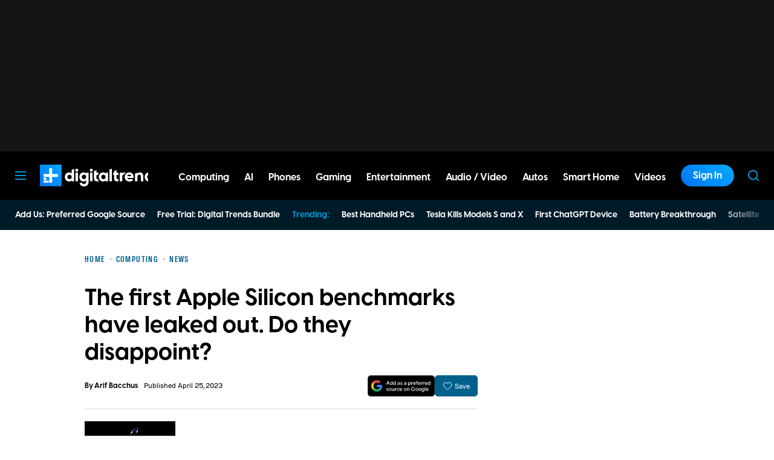

--- FILE ---
content_type: text/html; charset=UTF-8
request_url: https://www.digitaltrends.com/
body_size: 79593
content:
<!DOCTYPE html>
<html lang="en-us"xmlns:og="http://ogp.me/ns#" xmlns:fb="http://www.facebook.com/2008/fbml">

<head >
	<meta charset="UTF-8">
	<meta http-equiv="Content-Type" content="text/html; charset=UTF-8">

	<title>Digital Trends - Tech Product Reviews, How To, Best Ofs, deals and Advice</title>

	<meta name='robots' content='index, follow, max-snippet:-1, max-image-preview:large, max-video-preview:-1' />
	<style>img:is([sizes="auto" i], [sizes^="auto," i]) { contain-intrinsic-size: 3000px 1500px }</style>
				<script id="dt-core-options-0">
				(function(){'use strict';var stage=decodeURIComponent(0);var options=JSON.parse(decodeURIComponent('%7B%22dt-image%22%3A%7B%22backend%22%3A%22tachyon%22%2C%22image_quality%22%3A0%2C%22snap_widths%22%3A%5B80%2C120%2C145%2C170%2C222%2C248%2C300%2C345%2C375%2C382%2C416%2C610%2C768%2C920%2C1200%2C1230%5D%2C%22base_url%22%3A%5B%22https%3A%5C%2F%5C%2Fwww.digitaltrends.com%22%5D%7D%2C%22dt-audition%22%3A%7B%22features%22%3A%7B%22timestamp%22%3A1733423884%2C%22features%22%3A%5B%5D%2C%22dateUpdated%22%3A%222024-12-05T18%3A38%3A04.752Z%22%7D%7D%2C%22dt%3Atheme%22%3A%7B%22assets%22%3A%7B%22js_uri%22%3A%22https%3A%5C%2F%5C%2Fwww.digitaltrends.com%5C%2Fcontent%5C%2Fthemes%5C%2Fdigitaltrends-2018%5C%2Fbuild%5C%2Ffront%5C%2Fjs%22%2C%22js_path%22%3A%22%5C%2Fusr%5C%2Fsrc%5C%2Fapp%5C%2Fcontent%5C%2Fthemes%5C%2Fdigitaltrends-2018%5C%2Fbuild%5C%2Ffront%5C%2Fjs%22%2C%22parent_js_uri%22%3A%22https%3A%5C%2F%5C%2Fwww.digitaltrends.com%5C%2Fcontent%5C%2Fthemes%5C%2Fdt-stardust%5C%2Fbuild%5C%2Ffront%5C%2Fjs%22%2C%22parent_js_path%22%3A%22%5C%2Fusr%5C%2Fsrc%5C%2Fapp%5C%2Fcontent%5C%2Fthemes%5C%2Fdt-stardust%5C%2Fbuild%5C%2Ffront%5C%2Fjs%22%2C%22css_uri%22%3A%22https%3A%5C%2F%5C%2Fwww.digitaltrends.com%5C%2Fcontent%5C%2Fthemes%5C%2Fdigitaltrends-2018%5C%2Fassets%5C%2Fstyles%22%2C%22css_path%22%3A%22%5C%2Fusr%5C%2Fsrc%5C%2Fapp%5C%2Fcontent%5C%2Fthemes%5C%2Fdigitaltrends-2018%5C%2Fassets%5C%2Fstyles%22%2C%22parent_css_uri%22%3A%22https%3A%5C%2F%5C%2Fwww.digitaltrends.com%5C%2Fcontent%5C%2Fthemes%5C%2Fdt-stardust%5C%2Fassets%5C%2Fstyles%22%2C%22image_uri%22%3A%22https%3A%5C%2F%5C%2Fwww.digitaltrends.com%5C%2Fcontent%5C%2Fthemes%5C%2Fdigitaltrends-2018%5C%2Fassets%5C%2Fimages%22%2C%22parent_image_uri%22%3A%22https%3A%5C%2F%5C%2Fwww.digitaltrends.com%5C%2Fcontent%5C%2Fthemes%5C%2Fdt-stardust%5C%2Fassets%5C%2Fimages%22%2C%22font_uri%22%3A%22https%3A%5C%2F%5C%2Fwww.digitaltrends.com%5C%2Fcontent%5C%2Fthemes%5C%2Fdigitaltrends-2018%5C%2Fassets%5C%2Ffonts%22%2C%22parent_font_uri%22%3A%22https%3A%5C%2F%5C%2Fwww.digitaltrends.com%5C%2Fcontent%5C%2Fthemes%5C%2Fdt-stardust%5C%2Fassets%5C%2Ffonts%22%2C%22plugin_dir%22%3A%22%5C%2Fusr%5C%2Fsrc%5C%2Fapp%5C%2Fcontent%5C%2Fplugins%22%2C%22mu_plugin_dir%22%3A%22%5C%2Fusr%5C%2Fsrc%5C%2Fapp%5C%2Fcontent%5C%2Fmu-plugins%22%2C%22vip_client_mu_plugin_dir%22%3A%22%5C%2Fusr%5C%2Fsrc%5C%2Fapp%5C%2Fcontent%5C%2Fclient-mu-plugins%22%2C%22global_assets_path%22%3A%22%5C%2Fusr%5C%2Fsrc%5C%2Fapp%5C%2Fcontent%5C%2Fthemes%5C%2FglobalAssets%5C%2F%22%7D%2C%22brand_color%22%3A%22%230095da%22%2C%22tos_url%22%3Anull%2C%22pp_url%22%3Anull%2C%22site_name%22%3A%22Digital%20Trends%22%7D%2C%22facebook%22%3A%7B%22facebook%3Aapp%3Aid%22%3A%22803626527068006%22%2C%22facebook%3Achannel_url%22%3A%22https%3A%5C%2F%5C%2Fwww.digitaltrends.com%5C%2Ffb-channel.php%22%2C%22facebook%3Apage%3Aid%22%3A%228522591132%22%7D%2C%22twitter%22%3A%7B%22handle%22%3A%22DigitalTrends%22%7D%2C%22pubplus%22%3A%7B%22script-url%22%3A%22%5C%2F%5C%2Fd1gofkrkum4ehe.cloudfront.net%5C%2Ftracker.js%22%7D%2C%22dt-account%22%3A%7B%22dt-client-secret%22%3A%22tQXrLReKRWAKfgLnkRumhxEERkc8f9SS3p4BBucBpLXgerHwNYQvfkpmMrNJD6zm%22%2C%22apple-client-id%22%3A%22com.digitaltrends.site.services%22%2C%22apple-redirect-uri%22%3A%22https%3A%5C%2F%5C%2Fwww.digitaltrends.com%22%2C%22apple-enabled%22%3Atrue%2C%22gsi-client_id%22%3A%22811384777544-pgrbc2g5ksmjg61234uplsm2mdknjgic.apps.googleusercontent.com%22%2C%22gsi-enabled%22%3Atrue%2C%22gsi-utm-blacklist%22%3A%5B%7B%22utm_source%22%3A%22jungroup%22%7D%5D%2C%22openpass-enabled%22%3Atrue%2C%22openpass-client-id%22%3A%22f47ad0f05ac0482c90952cea31bd84cf%22%2C%22openpass-waypoint-url%22%3A%22https%3A%5C%2F%5C%2Fwww.digitaltrends.com%5C%2Fopauth%22%7D%2C%22dt%3Aads%22%3A%7B%22inject-ads%22%3Atrue%2C%22video-disable-ads%22%3Afalse%2C%22video-disable-discovery%22%3Afalse%7D%2C%22dt%3Acc%22%3A%7B%22default_network_order%22%3A%5B%22%22%5D%2C%22post_products%22%3A%5B%5D%2C%22is_price_hidden%22%3Afalse%7D%2C%22dt-follow%22%3A%7B%22sample-modules%22%3Afalse%7D%2C%22dt%3Anewsletter%22%3A%7B%22dt-newsletter-map%22%3A%7B%22dg2li1q15c%22%3A%7B%22recipientListId%22%3A%2211%22%2C%22segment%22%3A%22DT%20Daily%20Subscriber%22%2C%22newsletterAutoOptIn%22%3Atrue%7D%2C%22fufjhh1lqxa%22%3A%7B%22recipientListId%22%3A%2211%22%2C%22segment%22%3A%22DT%20Deals%20Subscriber%22%2C%22newsletterAutoOptIn%22%3Atrue%7D%2C%22j0pddcj8h2%22%3A%7B%22recipientListId%22%3A%2211%22%2C%22segment%22%3A%22Samsung%20Galaxy%20S24%20Launch2%22%2C%22newsletterAutoOptIn%22%3Afalse%7D%2C%225v4do24qcst%22%3A%7B%22recipientListId%22%3A%2211%22%2C%22segment%22%3A%22Respec%20Subscriber%22%2C%22newsletterAutoOptIn%22%3Afalse%7D%2C%22ljlz5cgj6b9%22%3A%7B%22recipientListId%22%3A%2211%22%2C%22segment%22%3A%22Digital%20Trends%20Partner%20Subscriber%22%2C%22newsletterAutoOptIn%22%3Atrue%7D%2C%228h3fzytqdry%22%3A%7B%22recipientListId%22%3A%2211%22%2C%22segment%22%3A%22Kamino%20Interest%22%2C%22newsletterAutoOptIn%22%3Afalse%7D%2C%228akb1aey6%22%3A%7B%22recipientListId%22%3A%2211%22%2C%22segment%22%3A%22Product%20Announcements%20Subscriber%22%2C%22newsletterAutoOptIn%22%3Atrue%7D%7D%2C%22dt-available-newsletters%22%3A%5B%7B%22id%22%3A%22dg2li1q15c%22%2C%22name%22%3A%22DT%20Daily%22%2C%22description%22%3A%22Today%27s%20tech%20news%2C%20curated%20and%20condensed%20for%20your%20inbox%22%2C%22recipientListId%22%3A%2211%22%2C%22segment%22%3A%22DT%20Daily%20Subscriber%22%2C%22newsletterAutoOptIn%22%3Atrue%7D%2C%7B%22id%22%3A%22fufjhh1lqxa%22%2C%22name%22%3A%22DT%20Deals%22%2C%22description%22%3A%22We%20track%20down%20the%20best%20deals%20on%20tech%20and%20send%20them%20directly%20to%20you%22%2C%22recipientListId%22%3A%2211%22%2C%22segment%22%3A%22DT%20Deals%20Subscriber%22%2C%22newsletterAutoOptIn%22%3Atrue%7D%2C%7B%22id%22%3A%225v4do24qcst%22%2C%22name%22%3A%22ReSpec%22%2C%22description%22%3A%22Your%20weekly%20teardown%20of%20the%20tech%20behind%20PC%20gaming%22%2C%22recipientListId%22%3A%2211%22%2C%22segment%22%3A%22Respec%20Subscriber%22%2C%22newsletterAutoOptIn%22%3Afalse%7D%2C%7B%22id%22%3A%22ljlz5cgj6b9%22%2C%22name%22%3A%22Partner%20Offers%20%26%20Announcements%22%2C%22description%22%3A%22Our%20latest%20updates%20from%20Digital%20Trends%20partners%22%2C%22recipientListId%22%3A%2211%22%2C%22segment%22%3A%22Digital%20Trends%20Partner%20Subscriber%22%2C%22newsletterAutoOptIn%22%3Atrue%7D%2C%7B%22id%22%3A%228akb1aey6%22%2C%22name%22%3A%22Product%20Announcements%22%2C%22description%22%3A%22Get%20informed%20about%20new%20features%20on%20Digital%20Trends%22%2C%22recipientListId%22%3A%2211%22%2C%22segment%22%3A%22Product%20Announcements%20Subscriber%22%2C%22newsletterAutoOptIn%22%3Atrue%7D%5D%7D%2C%22dt%3Askimlinks%22%3A%7B%22wrapping_enabled%22%3Atrue%2C%22blacklisted_domains%22%3A%5B%22deal.incogni.io%22%2C%22avid.8v4lqg.net%22%2C%22onlyoffice.com%22%2C%22go.linkby.com%22%2C%22dish-gm.sjv.io%22%2C%22usulike.sjv.io%22%2C%22howl.link%22%2C%22wyzelabsinc.pxf.io%22%2C%22majorfitness.sjv.io%22%2C%22greenmangaming.sjv.io%22%2C%22aoabt4trk.com%22%2C%22lvnta.com%22%2C%22simplypiano.sjv.io%22%2C%22emeetcom.pxf.io%22%2C%22mysteriumvpn.pxf.io%22%2C%22totalwireless.sjv.io%22%2C%22laifen.pxf.io%22%2C%22unitreerobotics.pxf.io%22%2C%22reolink.pxf.io%22%2C%22secretlab.co%22%2C%22hongkongsihoointelligenthomecolimited.pxf.io%22%2C%22sihoooffice.com%22%2C%22waterdropus.pxf.io%22%2C%22burkedecor.sjv.io%22%2C%22mgz.link%22%2C%22workspace.google.com%22%2C%22upwork.pxf.io%22%2C%22anker.pxf.io%22%2C%22appwiki.nl%22%2C%22dreoaffiliateprogram.pxf.io%22%2C%22purple-carrot.wk5q.net%22%2C%22robinhood.c3me6x.net%22%2C%22sennheiser-hearing.com%22%2C%22tmobile.prf.hn%22%2C%22music.apple.com%22%2C%22ouraring.sjv.io%22%2C%22affiliate.ipvanish.com%22%2C%22apolloneuroscience.pxf.io%22%2C%22hbomax.prf.hn%22%2C%22t-mobile.com%22%2C%22adobe.prf.hn%22%2C%22hd-hyundai.com%22%2C%22bartesian.sjv.io%22%2C%22sling-tv.pxf.io%22%2C%22fivebelow.pxf.io%22%2C%22flexitfitness.pxf.io%22%2C%22vizio.com%22%2C%22heltstudioaffiliateprogram.sjv.io%22%2C%22quicken.sjv.io%22%2C%22squarespace.syuh.net%22%2C%22hsn.uqhv.net%22%2C%22www.hsn.com%22%2C%22mrkeyshop.com%22%2C%22snakeriverfarms.pxf.io%22%2C%22xvuslink.com%22%2C%22get.surfshark.net%22%2C%22ghostbed.com%22%2C%22go.shopyourlikes.com%22%2C%22usa.kaspersky.com%22%2C%22hide.me%22%2C%22shop-links.co%22%2C%22www.shop-links.co%22%2C%22amazon.com%22%2C%22amzn.to%22%2C%22apple.com%22%2C%22apple.sjv.io%22%2C%22case-mate.com%22%2C%22linksynergy.com%22%2C%22click.linksynergy.com%22%2C%22commission-junction.com%22%2C%22huckberry.com%22%2C%22awin1.com%22%2C%22www.awin1.com%22%2C%22avantlink.com%22%2C%22www.avantlink.com%22%2C%22link.sylikes.com%22%2C%22track.flexlinkspro.com%22%2C%22rd.bizrate.com%22%2C%22prf.hn%22%2C%22aos.prf.hn%22%2C%22pntrs.com%22%2C%22pntrac.com%22%2C%22pntra.com%22%2C%22gopjn.com%22%2C%22pjatr.com%22%2C%22pjtra.com%22%2C%22shareasale.com%22%2C%22www.shareasale.com%22%2C%22cualbr.com%22%2C%22dpbolvw.net%22%2C%22emjcd.com%22%2C%22ftjcfx.com%22%2C%22jdoqocy.com%22%2C%22kqzyfj.com%22%2C%22lduhtrp.net%22%2C%22qksrv.net%22%2C%22qksz.net%22%2C%22rnsfpw.net%22%2C%22tkqlhce.com%22%2C%22tqlkg.com%22%2C%22vofzpwh.com%22%2C%22yceml.net%22%2C%22afcyhf.com%22%2C%22anrdoezrs.net%22%2C%22apmebf.com%22%2C%22awltovhc.com%22%2C%22awxibrm.co%22%2C%22www.cualbr.com%22%2C%22www.dpbolvw.net%22%2C%22www.emjcd.com%22%2C%22www.ftjcfx.com%22%2C%22www.jdoqocy.com%22%2C%22www.kqzyfj.com%22%2C%22www.lduhtrp.net%22%2C%22www.qksrv.net%22%2C%22www.qksz.net%22%2C%22www.rnsfpw.net%22%2C%22www.tkqlhce.com%22%2C%22www.tqlkg.com%22%2C%22www.vofzpwh.com%22%2C%22www.yceml.net%22%2C%22www.afcyhf.com%22%2C%22www.anrdoezrs.net%22%2C%22www.apmebf.com%22%2C%22www.awltovhc.com%22%2C%22www.awxibrm.co%22%2C%22buy.geni.us%22%2C%221-800contacts.2cw9.net%22%2C%221800baskets.w6fg.net%22%2C%221800flowers.7ymy.net%22%2C%2299designs.qvig.net%22%2C%22academysportsoutdoors.sjv.io%22%2C%22adidas.njih.net%22%2C%22adorama.rfvk.net%22%2C%22allbirds.pxf.io%22%2C%22allenedmonds.ojrq.net%22%2C%22alphaindustries.3tpfen.net%22%2C%22apple.sjv.io%22%2C%22arhaus.fx3vf7.net%22%2C%22asystem.sjv.io%22%2C%22athleticgreens.sjv.io%22%2C%22atom-tickets.pxf.io%22%2C%22avocadomattress.n5ka.net%22%2C%22awarasleep.xwrk.net%22%2C%22backcountry.tnu8.net%22%2C%22barkbox.snlv.net%22%2C%22baxterblueglasses.pxf.io%22%2C%22beckett-simonon.sjv.io%22%2C%22belkin.evyy.net%22%2C%22benchmade-modern.pxf.io%22%2C%22bespoke.iln8.net%22%2C%22bestbuy.7tiv.net%22%2C%22bigcommerce.zfrcsk.net%22%2C%22bio-bidet.sjv.io%22%2C%22bioskin.pxf.io%22%2C%22birch.fziv.net%22%2C%22bitdefender.f9tmep.net%22%2C%22blinkist.o6eiov.net%22%2C%22brandless.pxf.io%22%2C%22brentwoodhome.q77h.net%22%2C%22briogeohair.tmfhgn.net%22%2C%22burstoralcare.bts6.net%22%2C%22casemate.kxyi.net%22%2C%22casetify.hyyc7q.net%22%2C%22casper.5ad6.net%22%2C%22cheryls.9quv.net%22%2C%22coastal.pxf.io%22%2C%22cocoavia.sjv.io%22%2C%22cocoonbysealy.sjv.io%22%2C%22coinbase-consumer.sjv.io%22%2C%22constant-contact.ibfwsl.net%22%2C%22consumeracquisition.jtlo.net%22%2C%22cozeypartnerships.sjv.io%22%2C%22credit-karma-tax.pxf.io%22%2C%22creditkarma.myi4.net%22%2C%22deep-sentinel-home-security.pxf.io%22%2C%22dicks-sporting-goods.ryvx.net%22%2C%22disneyplus.bn5x.net%22%2C%22dofasting.vvtnn9.net%22%2C%22door-dash.5vju.net%22%2C%22doordash.7zd4df.net%22%2C%22dreamcloudsleep.xuok.net%22%2C%22drizly.sjv.io%22%2C%22eddiebauerus.ygwk.net%22%2C%22eight-sleep.ioym.net%22%2C%22fanatics.93n6tx.net%22%2C%22felixgray.ntaf.net%22%2C%22flaviar.5d3x.net%22%2C%22focuscamera.pxi6.net%22%2C%22footlocker.8s4u9r.net%22%2C%22freshdirect.bpu9.net%22%2C%22futurefitness.pxf.io%22%2C%22gap.igs4ds.net%22%2C%22getcairn.w9v5.net%22%2C%22getquip.d67ag4.net%22%2C%22gettyimages.68w6.net%22%2C%22ghostbed.3uu8.net%22%2C%22gifttree.vjggsg.net%22%2C%22glassesusa.7eer.net%22%2C%22go.corsair.com%22%2C%22go.novica.com%22%2C%22go.web.plus.espn.com%22%2C%22goto.target.com%22%2C%22goto.walmart.com%22%2C%22gotoconnect.sjv.io%22%2C%22gotomeeting.zvbf.net%22%2C%22grasshopper.o9o4.net%22%2C%22grenco-science.evyy.net%22%2C%22grubhub.vdcy.net%22%2C%22harryanddavid.2xc8.net%22%2C%22harrys.3tvl.net%22%2C%22healthade.sjv.io%22%2C%22helix-sleep.tkjf.net%22%2C%22hellotushy.pxf.io%22%2C%22homedepot.sjv.io%22%2C%22horizonfitness.pxf.io%22%2C%22hotspotshield.bvrd.net%22%2C%22howl.me%22%2C%22house.r2oa.net%22%2C%22hubspot.sjv.io%22%2C%22identityguard.y8uw.net%22%2C%22imazing.o67m.net%22%2C%22imp.i115008.net%22%2C%22imp.i121497.net%22%2C%22imp.i123723.net%22%2C%22imp.i125364.net%22%2C%22imp.i127288.net%22%2C%22imp.i140643.net%22%2C%22imp.i144304.net%22%2C%22imp.i146980.net%22%2C%22imp.i182465.net%22%2C%22imp.i184500.net%22%2C%22imp.i263265.net%22%2C%22imp.i263671.net%22%2C%22imp.i277339.net%22%2C%22imp.i279709.net%22%2C%22imp.i301580.net%22%2C%22imp.i305175.net%22%2C%22imp.i308314.net%22%2C%22imp.i309903.net%22%2C%22imp.i317572.net%22%2C%22imp.i334637.net%22%2C%22imp.i335971.net%22%2C%22imp.i358707.net%22%2C%22industry-west.ydow.net%22%2C%22instacart.oloiyb.net%22%2C%22intego.7eer.net%22%2C%22istockphoto.6q33.net%22%2C%22jasper.ai%22%2C%22jlab.sjv.io%22%2C%22johnelliott.znqymu.net%22%2C%22justanswer.9pctbx.net%22%2C%22knack-bags.pxf.io%22%2C%22kohls.sjv.io%22%2C%22lastpass.wo8g.net%22%2C%22leesasleep.lvuv.net%22%2C%22lenovo.vzew.net%22%2C%22letsgetchecked.7no9.net%22%2C%22levelsleep.xuvt.net%22%2C%22lifespan-fitness.e9ppfh.net%22%2C%22linkto.hrblock.com%22%2C%22logitech.cfzu.net%22%2C%22lorex-flir.obak77.net%22%2C%22lumin.7w7o67.net%22%2C%22macpaw.audw.net%22%2C%22mancrates.ln72.net%22%2C%22manitoba.zvvq7p.net%22%2C%22massdrop.7eer.net%22%2C%22mcafee-home.7eer.net%22%2C%22mint-mobile.58dp.net%22%2C%22mobvoi.m4ibck.net%22%2C%22molekule.mp4l.net%22%2C%22moment.8ocm68.net%22%2C%22mvmt.7eer.net%22%2C%22nautilus.atkw.net%22%2C%22nectar.xovt.net%22%2C%22newair.jlud63.net%22%2C%22nike.com%22%2C%22ninjakitchen.pxf.io%22%2C%22noom.8utb.net%22%2C%22nordvpn.sjv.io%22%2C%22onemore.pxf.io%22%2C%22oneplus-de.pxf.io%22%2C%22oneplus-in.pxf.io%22%2C%22onepluscom.pxf.io%22%2C%22oneplusfr.sjv.io%22%2C%22oneplusuk.sjv.io%22%2C%22ooma.vqi8.net%22%2C%22parachutehome.sjv.io%22%2C%22paramountplus.qflm.net%22%2C%22partners.alamo.com%22%2C%22partners.enterprise.com%22%2C%22partners.hotwire.com%22%2C%22paulachoiceusca.l3km.net%22%2C%22photoscom.pxf.io%22%2C%22pluralsight.pxf.io%22%2C%22pretty-litter-ca.sjv.io%22%2C%22prettylitter.sjv.io%22%2C%22puffy-affiliate-program.sjv.io%22%2C%22qustodio.sjv.io%22%2C%22razer.a9yw.net%22%2C%22scandiborn.sjv.io%22%2C%22scotchporter.5l5h.net%22%2C%22scottscheapflights.yuy8ab.net%22%2C%22semrush.sjv.io%22%2C%22sentrypc.7eer.net%22%2C%22serta.qq3wj3.net%22%2C%22setapp.sjv.io%22%2C%22shaker-and-spoon.sjv.io%22%2C%22sharkclean.sjv.io%22%2C%22sharp.iyhh.net%22%2C%22showtime.i7cdw9.net%22%2C%22shutterstock.7eer.net%22%2C%22simplehuman.sjv.io%22%2C%22skillshare.eqcm.net%22%2C%22skylum.evyy.net%22%2C%22sleep-number.sjv.io%22%2C%22smarthome.4hyab9.net%22%2C%22solostove.pxf.io%22%2C%22sportsline.evyy.net%22%2C%22spot-and-tango.i5md.net%22%2C%22starplus.sjv.io%22%2C%22stitchfix.rg35.net%22%2C%22stopandshop.li9jiy.net%22%2C%22summitsoft.evyy.net%22%2C%22sun-basket-meal-delivery-purchase.sjv.io%22%2C%22surfshark.sjv.io%22%2C%22target-prints.pxf.io%22%2C%22taylor-stitch.nnh2.net%22%2C%22tempur-pedic-sale.sjv.io%22%2C%22tempurpedic.pxf.io%22%2C%22thegreatcoursesplus.7eer.net%22%2C%22thehomedepotca.2t23.net%22%2C%22theragun.xibx.net%22%2C%22thinkcoffee.sjv.io%22%2C%22threadless.78cfvm.net%22%2C%22thumbtack.57ib.net%22%2C%22tradecoffee.pxf.io%22%2C%22traeger.uym8.net%22%2C%22trifectanutrition.llbyf9.net%22%2C%22tuftandneedle.attfm2.net%22%2C%22ultimate-ears.dubn.net%22%2C%22untuckit.9znn.net%22%2C%22vincero-watches.pxf.io%22%2C%22visible.pxf.io%22%2C%22wildbird.sjv.io%22%2C%22winc.mivh.net%22%2C%22wineaccess.sjv.io%22%2C%22wismo.sjv.io%22%2C%22woodscanada.sjv.io%22%2C%22www.fubo.tv%22%2C%22yaasa.cw3o.net%22%2C%22yetius.pxf.io%22%2C%22ziprecruiter.fdcm73.net%22%2C%22zolt.sjv.io%22%2C%22go.expressvpn.com%22%2C%22ggg.pxf.io%22%2C%22tv.apple.com%22%2C%22cdkeys.pxf.io%22%2C%22cozyla.pxf.io%22%2C%22podcasts.apple.com%22%2C%22adguard.com%22%2C%22brother.pxf.io%22%2C%22lg.com%22%2C%22supershop.sjv.io%22%2C%22www.lenovo.com%22%5D%2C%22blacklisted_patterns%22%3A%5B%5D%7D%2C%22dt%3Auid2%22%3A%7B%22uid2-token-generation-enabled%22%3Atrue%7D%2C%22global%22%3A%7B%22ajaxurl%22%3A%22https%3A%5C%2F%5C%2Fwww.digitaltrends.com%5C%2Fwp-admin%5C%2Fadmin-ajax.php%22%2C%22home%22%3A%22https%3A%5C%2F%5C%2Fwww.digitaltrends.com%22%7D%2C%22dt_videos%22%3A%7B%22autoplay_desktop%22%3Atrue%2C%22lazy_load%22%3Atrue%7D%7D'));window.dtcAllOptions=window.dtcAllOptions||{};if(stage>0){Object.keys(options).forEach(function(groupK){if(options[groupK]&&typeof options[groupK]==='object'){Object.keys(options[groupK]).forEach(function(k){if(!window.dtcAllOptions[groupK]||typeof window.dtcAllOptions[groupK]!=='object'){window.dtcAllOptions[groupK]={}}
window.dtcAllOptions[groupK][k]=options[groupK][k]})}})}else{window.dtcAllOptions=options}}())			</script>
						<link rel="preload" href="https://www.digitaltrends.com/content/themes/dt-stardust/build/front/js/dt-ads.min.js?ver=1769191267" as="script">
			
	<!-- This site is optimized with the Yoast SEO plugin v26.6 - https://yoast.com/wordpress/plugins/seo/ -->
	<meta name="description" content="Tech Product Reviews, How To, Best Ofs, deals and Advice" />
	<link rel="canonical" href="https://www.digitaltrends.com/" />
	<link rel="next" href="https://www.digitaltrends.com/page/2/" />
	<meta property="og:locale" content="en_US" />
	<meta property="og:type" content="website" />
	<meta property="og:title" content="Digital Trends" />
	<meta property="og:description" content="Tech Product Reviews, How To, Best Ofs, deals and Advice" />
	<meta property="og:url" content="https://www.digitaltrends.com/" />
	<meta property="og:site_name" content="Digital Trends" />
	<meta property="og:image" content="https://www.digitaltrends.com/tachyon/2020/10/dt_logo_lockup_blue.jpg?resize=1200%2C630" />
	<meta name="twitter:card" content="summary_large_image" />
	<meta name="twitter:image" content="https://www.digitaltrends.com/tachyon/2020/10/dt_logo_lockup_blue.jpg?resize=800%2C418" />
	<meta name="twitter:site" content="@DigitalTrends" />
	<script type="application/ld+json" class="yoast-schema-graph">{"@context":"https://schema.org","@graph":[{"@type":"CollectionPage","@id":"https://www.digitaltrends.com/","url":"https://www.digitaltrends.com/","name":"Digital Trends - Tech Product Reviews, How To, Best Ofs, deals and Advice","isPartOf":{"@id":"https://www.digitaltrends.com/#website"},"description":"Tech Product Reviews, How To, Best Ofs, deals and Advice","inLanguage":"en-US","mainEntity":{"@id":"https://www.digitaltrends.com/#/schema/ItemList"}},{"@type":"WebSite","@id":"https://www.digitaltrends.com/#website","url":"https://www.digitaltrends.com/","name":"Digital Trends","description":"Tech Product Reviews, How To, Best Ofs, deals and Advice","potentialAction":[{"@type":"SearchAction","target":{"@type":"EntryPoint","urlTemplate":"https://www.digitaltrends.com/?s={search_term_string}"},"query-input":{"@type":"PropertyValueSpecification","valueRequired":true,"valueName":"search_term_string"}}],"inLanguage":"en-US"},{"@context":"http://schema.org","@type":"ItemList","@id":"https://www.digitaltrends.com/#/schema/ItemList","name":"Digital Trends","url":"https://www.digitaltrends.com/","itemListOrder":"Unordered","itemListElement":[{"@context":"http://schema.org","@type":"ListItem","position":1,"name":"The AI Race is so hot that chatbot users are getting paid in real cash, iPhones, and TVs","url":"https://www.digitaltrends.com/cool-tech/the-ai-race-is-so-hot-that-chatbot-users-are-getting-paid-in-real-cash-iphones-and-tvs/","image":{"@context":"http://schema.org","@type":"ImageObject","url":"https://www.digitaltrends.com/tachyon/2025/02/deepseek-ai-spy-agency.jpeg?fit=1800%2C1200"}},{"@context":"http://schema.org","@type":"ListItem","position":2,"name":"Samsung is readying a new Ultra smartwatch and a massive iPad Pro rival","url":"https://www.digitaltrends.com/phones/samsung-is-readying-a-new-ultra-smartwatch-and-a-massive-ipad-pro-rival/","image":{"@context":"http://schema.org","@type":"ImageObject","url":"https://www.digitaltrends.com/tachyon/2025/09/Google-Tab-S11-Series23.jpg?fit=2000%2C1502"}},{"@context":"http://schema.org","@type":"ListItem","position":3,"name":"NASA&#8217;s skywatching tips for February include a planetary parade and a moon mission","url":"https://www.digitaltrends.com/space/nasa-skywatching-tips-february-2026/","image":{"@context":"http://schema.org","@type":"ImageObject","url":"https://www.digitaltrends.com/tachyon/2024/08/moon-iss.jpeg?fit=2500%2C1667"}},{"@context":"http://schema.org","@type":"ListItem","position":4,"name":"HAVIT Space S1 wireless headphones bring adaptive ANC and natural spatial audio","url":"https://www.digitaltrends.com/home-theater/havit-space-s1-wireless-headphones-bring-adaptive-anc-and-natural-spatial-audio/","image":{"@context":"http://schema.org","@type":"ImageObject","url":"https://www.digitaltrends.com/tachyon/2026/01/wedding-82.jpg?fit=2000%2C1200"}},{"@context":"http://schema.org","@type":"ListItem","position":5,"name":"Mozilla will let you turn off AI features in Firefox, if you want none of it","url":"https://www.digitaltrends.com/computing/mozilla-will-let-you-turn-off-all-the-ai-in-firefox-browser-if-thats-what-you-dream-of/","image":{"@context":"http://schema.org","@type":"ImageObject","url":"https://www.digitaltrends.com/tachyon/2025/12/Untitled-design-2025-12-01T161246.276.jpg?fit=2000%2C1200"}},{"@context":"http://schema.org","@type":"ListItem","position":6,"name":"A $1,100 discount makes this 65-inch Samsung OLED a no-nonsense upgrade","url":"https://www.digitaltrends.com/home-theater/samsung-oled-deal/","image":{"@context":"http://schema.org","@type":"ImageObject","url":"https://www.digitaltrends.com/tachyon/2026/02/sa.jpg?fit=1350%2C810"}},{"@context":"http://schema.org","@type":"ListItem","position":7,"name":"This new battery tech will let you fast-charge your EV without hurting battery health","url":"https://www.digitaltrends.com/cars/this-new-battery-tech-will-let-you-fast-charge-your-ev-without-hurting-battery-health/","image":{"@context":"http://schema.org","@type":"ImageObject","url":"https://www.digitaltrends.com/tachyon/2025/12/Untitled-design-2025-12-26T165255.844.jpg?fit=2000%2C1200"}},{"@context":"http://schema.org","@type":"ListItem","position":8,"name":"Netflix reveals trailer and release date for Stranger Things animated spinoff Tales From ’85","url":"https://www.digitaltrends.com/movies/netflix-reveals-trailer-and-release-date-for-stranger-things-animated-spinoff-tales-from-85/","image":{"@context":"http://schema.org","@type":"ImageObject","url":"https://www.digitaltrends.com/tachyon/2026/02/stranger-things-tales-from-85.jpg?fit=2000%2C1200"}},{"@context":"http://schema.org","@type":"ListItem","position":9,"name":"Foldable iPhone leak claims standout engineering and a design callback to iPhone X","url":"https://www.digitaltrends.com/phones/foldable-iphone-leak-claims-standout-engineering-and-a-design-callback-to-iphone-x/","image":{"@context":"http://schema.org","@type":"ImageObject","url":"https://www.digitaltrends.com/tachyon/2026/02/wedding-93.jpg?fit=2000%2C1200"}},{"@context":"http://schema.org","@type":"ListItem","position":10,"name":"The blackout kit: 4 tools to keep your Wi-Fi and fridge running","url":"https://www.digitaltrends.com/home/home-battery-backup/","image":{"@context":"http://schema.org","@type":"ImageObject","url":"https://www.digitaltrends.com/tachyon/2026/02/ec.jpg?fit=1350%2C810"}},{"@context":"http://schema.org","@type":"ListItem","position":11,"name":"Google&#8217;s Android PCs may ship with a barebones version of the Pixel Camera app","url":"https://www.digitaltrends.com/computing/googles-android-pcs-may-ship-with-a-barebones-version-of-the-pixel-camera-app/","image":{"@context":"http://schema.org","@type":"ImageObject","url":"https://www.digitaltrends.com/tachyon/2024/11/lenovo-chromebook-duet-11-front-angled-e1732128491611.jpg?fit=1500%2C1000"}},{"@context":"http://schema.org","@type":"ListItem","position":12,"name":"Ring now lets anyone use the Neighbors app to report and find lost pets","url":"https://www.digitaltrends.com/home-theater/ring-now-lets-anyone-use-the-neighbors-app-to-report-and-find-lost-pets/","image":{"@context":"http://schema.org","@type":"ImageObject","url":"https://www.digitaltrends.com/tachyon/2025/10/Ring-Search-Party.jpg?fit=1350%2C810"}},{"@context":"http://schema.org","@type":"ListItem","position":13,"name":"Sony leak shows a new look for upcoming WF-1000XM6 earbuds and a big audio upgrade","url":"https://www.digitaltrends.com/wearables/sony-leak-shows-a-new-look-for-upcoming-wf-1000xm6-earbuds-and-a-big-audio-upgrade/","image":{"@context":"http://schema.org","@type":"ImageObject","url":"https://www.digitaltrends.com/tachyon/2023/07/sony-wf-1000xm5-review-00037.jpeg?fit=2200%2C1467"}},{"@context":"http://schema.org","@type":"ListItem","position":14,"name":"Nothing&#8217;s cheaper Headphone (a) could be launching soon, and here&#8217;s what you can expect","url":"https://www.digitaltrends.com/home-theater/nothings-cheaper-headphone-a-could-be-launching-soon-and-heres-what-you-can-expect/","image":{"@context":"http://schema.org","@type":"ImageObject","url":"https://www.digitaltrends.com/tachyon/2025/07/Nothing-Headphone-1-Review-6.jpg?fit=2560%2C1920"}},{"@context":"http://schema.org","@type":"ListItem","position":15,"name":"Honda just tested an AI system that lets your car automatically report potholes and damaged signs","url":"https://www.digitaltrends.com/cars/honda-just-tested-an-ai-system-that-lets-your-car-automatically-report-potholes-and-damaged-signs/","image":{"@context":"http://schema.org","@type":"ImageObject","url":"https://www.digitaltrends.com/tachyon/2026/02/Honda-Proactive-Roadway-Maintenance-System-featured.jpg?fit=2000%2C1200"}},{"@context":"http://schema.org","@type":"ListItem","position":16,"name":"Sony’s wild PlayStation controller patent gives you buttons anywhere you want","url":"https://www.digitaltrends.com/gaming/sonys-wild-playstation-controller-patent-gives-you-buttons-anywhere-you-want/","image":{"@context":"http://schema.org","@type":"ImageObject","url":"https://www.digitaltrends.com/tachyon/2026/02/controller-patent.jpg?fit=1350%2C810"}},{"@context":"http://schema.org","@type":"ListItem","position":17,"name":"Chrome may soon use Gemini antiscam protection to flag scams, but it won’t watch every site you visit","url":"https://www.digitaltrends.com/computing/chrome-may-soon-use-gemini-antiscam-protection-to-flag-scams-but-it-wont-watch-every-site-you-visit/","image":{"@context":"http://schema.org","@type":"ImageObject","url":"https://www.digitaltrends.com/tachyon/2025/12/Google-Chrome-infused-with-AI-features-featured-image.jpg?fit=2000%2C1200"}},{"@context":"http://schema.org","@type":"ListItem","position":18,"name":"The &#8220;rapid trigger&#8221; revolution: why mechanical switches are dead","url":"https://www.digitaltrends.com/gaming/rapid-trigger-keyboad/","image":{"@context":"http://schema.org","@type":"ImageObject","url":"https://www.digitaltrends.com/tachyon/2026/02/rt.jpg?fit=1350%2C810"}},{"@context":"http://schema.org","@type":"ListItem","position":19,"name":"Your wait for a refreshed Apple Studio Display may be nearly over","url":"https://www.digitaltrends.com/computing/your-wait-for-a-refreshed-apple-studio-display-may-be-nearly-over/","image":{"@context":"http://schema.org","@type":"ImageObject","url":"https://www.digitaltrends.com/tachyon/2025/03/apple-studio-display-featured-e1742242884589.jpg?fit=1500%2C1000"}},{"@context":"http://schema.org","@type":"ListItem","position":20,"name":"Samsung’s 2026 OLED TVs add Nvidia G-SYNC for your setup","url":"https://www.digitaltrends.com/home-theater/samsungs-2026-oled-tvs-add-nvidia-g-sync-for-your-setup/","image":{"@context":"http://schema.org","@type":"ImageObject","url":"https://www.digitaltrends.com/tachyon/2026/02/Samsung-TVs-and-Displays-OLED-TVs-and-Odyssey-NVIDIA-G-SYNC-Compatible.jpg?fit=1350%2C810"}},{"@context":"http://schema.org","@type":"ListItem","position":21,"name":"You might finally see CarPlay Ultra beyond a $200,000 Aston Martin","url":"https://www.digitaltrends.com/cars/you-might-finally-see-carplay-ultra-beyond-a-200000-aston-martin/","image":{"@context":"http://schema.org","@type":"ImageObject","url":"https://www.digitaltrends.com/tachyon/2025/06/WWDC-25-carplay.jpg?fit=1392%2C900"}},{"@context":"http://schema.org","@type":"ListItem","position":22,"name":"If Apple drops 128GB again, your iPhone 18 Pro gets pricy fast","url":"https://www.digitaltrends.com/phones/if-apple-drops-128gb-again-your-iphone-18-pro-gets-pricy-fast/","image":{"@context":"http://schema.org","@type":"ImageObject","url":"https://www.digitaltrends.com/tachyon/2026/01/Apple-iPhone-17-Pro-Cosmic-Orange-12-edited.png?fit=1399%2C1050"}},{"@context":"http://schema.org","@type":"ListItem","position":23,"name":"SpaceX video shows off next-gen Starship booster ahead of 12th flight","url":"https://www.digitaltrends.com/space/spacex-video-shows-off-next-gen-starship-booster/","image":{"@context":"http://schema.org","@type":"ImageObject","url":"https://www.digitaltrends.com/tachyon/2026/02/starship-feb-2026.jpeg?fit=2500%2C1546"}},{"@context":"http://schema.org","@type":"ListItem","position":24,"name":"Foldable iPhone leak finally reveals a battery that doesn’t fold under pressure","url":"https://www.digitaltrends.com/phones/foldable-iphone-leak-finally-reveals-a-battery-that-doesnt-fold-under-pressure/","image":{"@context":"http://schema.org","@type":"ImageObject","url":"https://www.digitaltrends.com/tachyon/2026/02/wedding-92.jpg?fit=2000%2C1200"}},{"@context":"http://schema.org","@type":"ListItem","position":25,"name":"You might want to hold off buying a MacBook right now","url":"https://www.digitaltrends.com/computing/you-might-want-to-hold-off-buying-a-macbook-right-now/","image":{"@context":"http://schema.org","@type":"ImageObject","url":"https://www.digitaltrends.com/tachyon/2021/09/macbook-pro-neon-light-001.jpg?fit=2000%2C1333"}},{"@context":"http://schema.org","@type":"ListItem","position":26,"name":"Apple could soon launch a clamshell-style foldable iPhone to rival Samsung&#8217;s Flip","url":"https://www.digitaltrends.com/phones/apple-could-soon-launch-a-clamshell-style-foldable-phone-to-rival-samsungs-flip/","image":{"@context":"http://schema.org","@type":"ImageObject","url":"https://www.digitaltrends.com/tachyon/2022/08/samsung-galaxy-z-flip-4-hands-on-20-1.jpg?fit=2000%2C1333"}},{"@context":"http://schema.org","@type":"ListItem","position":27,"name":"You Asked: Desk-friendly TVs for work and gaming? Bigger Mini-LED vs. smaller OLED?","url":"https://www.digitaltrends.com/home-theater/tvs-for-work-gaming-bigger-mini-led-vs-smaller-oled-you-asked/","image":{"@context":"http://schema.org","@type":"ImageObject","url":"https://www.digitaltrends.com/tachyon/2026/01/You-Asked-Ep-128-On-Site.jpg?fit=1920%2C1152"}},{"@context":"http://schema.org","@type":"ListItem","position":28,"name":"Slate wants to build more than just a cheap truck","url":"https://www.digitaltrends.com/cars/slate-wants-to-build-more-than-just-a-cheap-truck/","image":{"@context":"http://schema.org","@type":"ImageObject","url":"https://www.digitaltrends.com/tachyon/2026/01/Slate-EV-3.jpg?fit=1800%2C1080"}},{"@context":"http://schema.org","@type":"ListItem","position":29,"name":"Why your next smartglasses might finally have crisp visuals","url":"https://www.digitaltrends.com/cool-tech/why-your-next-smartglasses-might-finally-have-crisp-visuals/","image":{"@context":"http://schema.org","@type":"ImageObject","url":"https://www.digitaltrends.com/tachyon/2026/01/ROG-R1-AR-glass.jpg?fit=2000%2C1200"}},{"@context":"http://schema.org","@type":"ListItem","position":30,"name":"Your phone might stay cool thanks to this new battery breakthrough","url":"https://www.digitaltrends.com/cool-tech/your-phone-might-stay-cool-thanks-to-this-new-battery-breakthrough/","image":{"@context":"http://schema.org","@type":"ImageObject","url":"https://www.digitaltrends.com/tachyon/2024/07/iphone-battery-render.jpeg?fit=1800%2C1200"}},{"@context":"http://schema.org","@type":"ListItem","position":31,"name":"You could get a much smarter Siri on your phone this year","url":"https://www.digitaltrends.com/phones/you-could-get-a-much-smarter-siri-on-your-phone-this-year/","image":{"@context":"http://schema.org","@type":"ImageObject","url":"https://www.digitaltrends.com/tachyon/2026/01/wedding-90.jpg?fit=2000%2C1200"}},{"@context":"http://schema.org","@type":"ListItem","position":32,"name":"Volkswagen should be a bigger EV player — and maybe it can be","url":"https://www.digitaltrends.com/cars/volkswagen-should-be-a-bigger-ev-player-and-maybe-it-can-be/","image":{"@context":"http://schema.org","@type":"ImageObject","url":"https://www.digitaltrends.com/tachyon/2021/09/2021-volkswagen-id-4-awd-front-three-quarter.jpg?fit=1500%2C984"}},{"@context":"http://schema.org","@type":"ListItem","position":33,"name":"Samsung&#8217;s Galaxy S26 series may bring a Pixel-exclusive feature to protect you from scam calls","url":"https://www.digitaltrends.com/phones/samsungs-galaxy-s26-series-may-bring-a-pixel-exclusive-feature-to-protect-you-from-scam-calls/","image":{"@context":"http://schema.org","@type":"ImageObject","url":"https://www.digitaltrends.com/tachyon/2025/01/Samsung-Galaxy-S25-series-in-hand-1.jpg?fit=1920%2C1444"}},{"@context":"http://schema.org","@type":"ListItem","position":34,"name":"Gaming industry has embraced AI, but most game developers still think it&#8217;s bad","url":"https://www.digitaltrends.com/gaming/gaming-industry-has-embraced-ai-but-most-game-developers-still-think-its-bad/","image":{"@context":"http://schema.org","@type":"ImageObject","url":"https://www.digitaltrends.com/tachyon/2026/01/ai-in-gaming.jpg?fit=2000%2C1200"}}]}]}</script>
	<!-- / Yoast SEO plugin. -->


			<meta property="og:image:width" content="1200" />
			<meta property="og:image:height" content="630" />
			<link rel="alternate" type="application/rss+xml" title="Digital Trends &raquo; Feed" href="https://www.digitaltrends.com/feed/" />
<style id='wp-block-library-inline-css' type='text/css'>
:root{--wp-admin-theme-color:#007cba;--wp-admin-theme-color--rgb:0,124,186;--wp-admin-theme-color-darker-10:#006ba1;--wp-admin-theme-color-darker-10--rgb:0,107,161;--wp-admin-theme-color-darker-20:#005a87;--wp-admin-theme-color-darker-20--rgb:0,90,135;--wp-admin-border-width-focus:2px;--wp-block-synced-color:#7a00df;--wp-block-synced-color--rgb:122,0,223;--wp-bound-block-color:var(--wp-block-synced-color)}@media (min-resolution:192dpi){:root{--wp-admin-border-width-focus:1.5px}}.wp-element-button{cursor:pointer}:root{--wp--preset--font-size--normal:16px;--wp--preset--font-size--huge:42px}:root .has-very-light-gray-background-color{background-color:#eee}:root .has-very-dark-gray-background-color{background-color:#313131}:root .has-very-light-gray-color{color:#eee}:root .has-very-dark-gray-color{color:#313131}:root .has-vivid-green-cyan-to-vivid-cyan-blue-gradient-background{background:linear-gradient(135deg,#00d084,#0693e3)}:root .has-purple-crush-gradient-background{background:linear-gradient(135deg,#34e2e4,#4721fb 50%,#ab1dfe)}:root .has-hazy-dawn-gradient-background{background:linear-gradient(135deg,#faaca8,#dad0ec)}:root .has-subdued-olive-gradient-background{background:linear-gradient(135deg,#fafae1,#67a671)}:root .has-atomic-cream-gradient-background{background:linear-gradient(135deg,#fdd79a,#004a59)}:root .has-nightshade-gradient-background{background:linear-gradient(135deg,#330968,#31cdcf)}:root .has-midnight-gradient-background{background:linear-gradient(135deg,#020381,#2874fc)}.has-regular-font-size{font-size:1em}.has-larger-font-size{font-size:2.625em}.has-normal-font-size{font-size:var(--wp--preset--font-size--normal)}.has-huge-font-size{font-size:var(--wp--preset--font-size--huge)}.has-text-align-center{text-align:center}.has-text-align-left{text-align:left}.has-text-align-right{text-align:right}#end-resizable-editor-section{display:none}.aligncenter{clear:both}.items-justified-left{justify-content:flex-start}.items-justified-center{justify-content:center}.items-justified-right{justify-content:flex-end}.items-justified-space-between{justify-content:space-between}.screen-reader-text{border:0;clip-path:inset(50%);height:1px;margin:-1px;overflow:hidden;padding:0;position:absolute;width:1px;word-wrap:normal!important}.screen-reader-text:focus{background-color:#ddd;clip-path:none;color:#444;display:block;font-size:1em;height:auto;left:5px;line-height:normal;padding:15px 23px 14px;text-decoration:none;top:5px;width:auto;z-index:100000}html :where(.has-border-color){border-style:solid}html :where([style*=border-top-color]){border-top-style:solid}html :where([style*=border-right-color]){border-right-style:solid}html :where([style*=border-bottom-color]){border-bottom-style:solid}html :where([style*=border-left-color]){border-left-style:solid}html :where([style*=border-width]){border-style:solid}html :where([style*=border-top-width]){border-top-style:solid}html :where([style*=border-right-width]){border-right-style:solid}html :where([style*=border-bottom-width]){border-bottom-style:solid}html :where([style*=border-left-width]){border-left-style:solid}html :where(img[class*=wp-image-]){height:auto;max-width:100%}:where(figure){margin:0 0 1em}html :where(.is-position-sticky){--wp-admin--admin-bar--position-offset:var(--wp-admin--admin-bar--height,0px)}@media screen and (max-width:600px){html :where(.is-position-sticky){--wp-admin--admin-bar--position-offset:0px}}
</style>
<style id='classic-theme-styles-inline-css' type='text/css'>
/*! This file is auto-generated */
.wp-block-button__link{color:#fff;background-color:#32373c;border-radius:9999px;box-shadow:none;text-decoration:none;padding:calc(.667em + 2px) calc(1.333em + 2px);font-size:1.125em}.wp-block-file__button{background:#32373c;color:#fff;text-decoration:none}
</style>
<link rel='stylesheet' id='qm-object-cache-style-css' integrity='sha384-8JkjfWUwIBwhqRBlaB96rfON/UhHoNW1C0z1QhCN2G2we5yngcb9f6gZvTLJyU+N' href='https://www.digitaltrends.com/content/plugins/qm-object-cache/css/style.css?ver=0.2' type='text/css' media='all' />
<style id="dt-home-head-style">.b-mem-logos__heading,.b-mem-post__alt-label{font-family:Molde Condensed,-apple-system,BlinkMacSystemFont,Segoe UI,Helvetica,Arial,sans-serif;letter-spacing:.1em;text-transform:uppercase}.b-mem-post,.dtads-location:before{font-family:Molde,-apple-system,BlinkMacSystemFont,Segoe UI,Helvetica,Arial,sans-serif}.b-crumbs{font-family:Molde Condensed,-apple-system,BlinkMacSystemFont,Segoe UI,Helvetica,Arial,sans-serif;letter-spacing:.1em;text-transform:uppercase}.b-mem-post__label,.b-mem-post__meta{font-family:Molde,-apple-system,BlinkMacSystemFont,Segoe UI,Helvetica,Arial,sans-serif}.b-nav{font-weight:700}.b-mast__title,.b-mem-post__title,.b-nav,.b-navigator__sub_title,.b-navigator__title,.b-sub{font-family:Visby CF,-apple-system,BlinkMacSystemFont,Segoe UI,Helvetica,Arial,sans-serif}.b-mast__title,.b-mem-post__title,.b-navigator__sub_title,.b-navigator__title{font-weight:700}
/*! sanitize.css v8.0.0 | CC0 License | github.com/csstools/sanitize.css */*,:after,:before{background-repeat:no-repeat;box-sizing:border-box}:after,:before{text-decoration:inherit;vertical-align:inherit}html{-ms-text-size-adjust:100%;-webkit-text-size-adjust:100%;cursor:default;font-family:system-ui,-apple-system,Segoe UI,Roboto,Ubuntu,Cantarell,Noto Sans,sans-serif,Apple Color Emoji,Segoe UI Emoji,Segoe UI Symbol,Noto Color Emoji;line-height:1.15;tab-size:4;word-break:break-word}body{margin:0}h1{font-size:2em;margin:.67em 0}hr{height:0;overflow:visible}main{display:block}nav ol,nav ul{list-style:none}pre{font-family:Menlo,Consolas,Roboto Mono,Ubuntu Monospace,Noto Mono,Oxygen Mono,Liberation Mono,monospace;font-size:1em}a{background-color:#fff0}abbr[title]{text-decoration:underline;-webkit-text-decoration:underline dotted;text-decoration:underline dotted}b,strong{font-weight:bolder}code,kbd,samp{font-family:Menlo,Consolas,Roboto Mono,Ubuntu Monospace,Noto Mono,Oxygen Mono,Liberation Mono,monospace;font-size:1em}small{font-size:80%}::selection{background-color:#b3d4fc;color:#000;text-shadow:none}audio,canvas,iframe,img,svg,video{vertical-align:middle}audio,video{display:inline-block}audio:not([controls]){display:none;height:0}img{border-style:none}svg:not([fill]){fill:currentColor}svg:not(:root){overflow:hidden}table{border-collapse:collapse}button,input,select,textarea{font-family:inherit;font-size:inherit;line-height:inherit}button,input,select{margin:0}button{overflow:visible;text-transform:none}[type=button],[type=reset],[type=submit],button{-webkit-appearance:button}fieldset{padding:.35em .75em .625em}input{overflow:visible}legend{color:inherit;display:table;max-width:100%;white-space:normal}progress{display:inline-block;vertical-align:baseline}select{text-transform:none}textarea{margin:0;overflow:auto;resize:vertical}[type=checkbox],[type=radio]{padding:0}[type=search]{-webkit-appearance:textfield;outline-offset:-2px}::-webkit-inner-spin-button,::-webkit-outer-spin-button{height:auto}::-webkit-input-placeholder{color:inherit;opacity:.54}::-webkit-search-decoration{-webkit-appearance:none}::-webkit-file-upload-button{-webkit-appearance:button;font:inherit}::-moz-focus-inner{border-style:none;padding:0}:-moz-focusring{outline:1px dotted ButtonText}details,dialog{display:block}dialog{background-color:#fff;border:solid;color:#000;height:fit-content;left:0;margin:auto;padding:1em;position:absolute;right:0;width:fit-content}dialog:not([open]){display:none}summary{display:list-item}canvas{display:inline-block}template{display:none}[tabindex],a,area,button,input,label,select,summary,textarea{touch-action:manipulation}[hidden]{display:none}[aria-busy=true]{cursor:progress}[aria-controls]{cursor:pointer}[aria-disabled=true],[disabled]{cursor:not-allowed}[aria-hidden=false][hidden]:not(:focus){clip:rect(0,0,0,0);display:inherit;position:absolute}.dt-clamp{-webkit-box-orient:vertical;display:-webkit-box;overflow:hidden;text-overflow:ellipsis}.dt-clamp p{display:inline}.dt-clamp-1{-webkit-line-clamp:1}.dt-clamp-2{-webkit-line-clamp:2}.dt-clamp-3{-webkit-line-clamp:3}.dt-clamp-4{-webkit-line-clamp:4}.dt-clamp-5{-webkit-line-clamp:5}.dt-clamp-6{-webkit-line-clamp:6}.dt-clamp-7{-webkit-line-clamp:7}.dt-clamp-8{-webkit-line-clamp:8}.dt-clamp-9{-webkit-line-clamp:9}.dt-clamp-10{-webkit-line-clamp:10}@media (min-width:700px){.dt-clamp-large-1{-webkit-line-clamp:1}.dt-clamp-large-2{-webkit-line-clamp:2}.dt-clamp-large-3{-webkit-line-clamp:3}.dt-clamp-large-4{-webkit-line-clamp:4}.dt-clamp-large-5{-webkit-line-clamp:5}.dt-clamp-large-6{-webkit-line-clamp:6}.dt-clamp-large-7{-webkit-line-clamp:7}.dt-clamp-large-8{-webkit-line-clamp:8}.dt-clamp-large-9{-webkit-line-clamp:9}.dt-clamp-large-10{-webkit-line-clamp:10}}img.dt-lazy-loading,img.dt-lazy-pending{background-color:#000;opacity:.04}img.dt-lazy-loaded{opacity:1}.dtvideos-container{z-index:11}.dtvideos-container.is-loaded .dtvideos-aspect{display:none}.dtvideos-details{color:var(--fine-text-color);font-size:3.2vw;line-height:1.3;margin:2.66667vw 0}.dtvideos-description{margin-top:2.66667vw}.dtvideos-description.dt-clamp-2{max-height:8vw}.dtvideos-readmore{border-bottom:1px solid var(--link-underline-color);color:var(--link-color);cursor:pointer;padding-bottom:1px}.dtvideos-readmore:active,.dtvideos-readmore:hover{border-bottom-color:var(--link-underline-hover-color);color:var(--link-hover-color);text-decoration:none}@media (min-width:700px){.dtvideos-details{font-size:12px;margin:10px 0}.dtvideos-description{margin-top:10px}.dtvideos-description.dt-clamp-2{max-height:30px}}.dtads-desktop,.dtads-mobile,.dtads-tablet{display:none!important}.dtads-location{position:relative;width:100%}.dtads-location:before{color:var(--fine-text-color);content:"Advertisement";font-size:12px;left:0;line-height:1;position:absolute;right:0;text-align:center;top:-18px}.dtads-adhesion:before,.dtads-atn:before,.dtads-btn:before,.dtads-interstitial:before,.dtads-out-of-page:before{display:none}@media (max-width:699px){.dtads-mobile{display:block!important}}@media (min-width:700px){.dtads-tablet{display:block!important}}@media (min-width:1050px){.dtads-desktop{display:block!important}}.addeventatc{-webkit-font-smoothing:antialiased!important;-webkit-tap-highlight-color:#fff0;border-radius:3px;box-shadow:0 0 0 .5px rgb(50 50 93 / .17),0 2px 5px 0 rgb(50 50 93 / .1),0 1px 1.5px 0 rgb(0 0 0 / .07),0 1px 2px 0 rgb(0 0 0 / .08),0 0 0 0 transparent!important;color:#000!important;display:inline-block;font-size:15px;line-height:100%;padding:13px 12px 12px 43px;text-decoration:none;text-shadow:1px 1px 1px rgb(0 0 0 / .004)}.dt-google-read-aloud{display:block;margin:3.2vw 0 1.06667vw;min-height:55px}@media (min-width:700px){.dt-google-read-aloud{margin:15px 0 -15px}}#credential_picker_container,#credential_picker_iframe{z-index:2000000000!important}#wpadminbar{border-bottom:1px solid #4e4e4e!important;position:absolute!important;z-index:5000002!important}.wp-caption-text{color:var(--content-text-color);font-size:3.2vw;line-height:1.3;margin-bottom:0!important;margin-top:2.66667vw;vertical-align:middle}.wp-caption-text .credit,.wp-caption-text .text{display:inline}.wp-caption-text .text a{color:inherit;text-decoration:underline}.wp-caption-text .text+.credit{margin-left:4vw}.wp-caption-text .text+.credit:before{content:"|";left:-2.4vw;position:relative;top:-.26667vw;vertical-align:text-top}.wp-caption-text ul{margin-top:4vw}.wp-caption-text li{display:block}.wp-caption-text li .num{font-weight:700}.wp-caption-text li:not(:last-child){margin-right:1.2em}.wp-caption-text .credit{color:var(--fine-text-color)}@media (min-width:700px){.wp-caption-text{font-size:12px;margin-bottom:0!important;margin-top:10px}.wp-caption-text .text+.credit{margin-left:15px}.wp-caption-text .text+.credit:before{left:-9px;top:-1px}.wp-caption-text ul{margin-top:15px}}.ot-form-wrapper{height:100%}.ot-form-wrapper iframe{border:none;height:100%;width:100%}.pushly-prompt-window:not(.managed),.pushly_popover:not(.managed){z-index:10000000!important}@font-face{font-display:optional;font-family:Molde;font-style:normal;font-weight:400;src:url(/content/themes/dt-stardust/assets/fonts/molde-regular-webfont.woff2) format("woff2"),url(/content/themes/dt-stardust/assets/fonts/molde-regular-webfont.woff) format("woff")}@font-face{font-display:optional;font-family:Molde;font-style:normal;font-weight:700;src:url(/content/themes/dt-stardust/assets/fonts/molde-bold-webfont.woff2) format("woff2"),url(/content/themes/dt-stardust/assets/fonts/molde-bold-webfont.woff) format("woff")}@font-face{font-display:optional;font-family:Visby CF;font-style:normal;font-weight:400;src:url(/content/themes/dt-stardust/assets/fonts/visbycf-regular-webfont.woff2) format("woff2"),url(/content/themes/dt-stardust/assets/fonts/visbycf-regular-webfont.woff) format("woff")}@font-face{font-display:optional;font-family:Visby CF;font-style:normal;font-weight:700;src:url(/content/themes/dt-stardust/assets/fonts/visbycf-bold-webfont.woff2) format("woff2"),url(/content/themes/dt-stardust/assets/fonts/visbycf-bold-webfont.woff) format("woff")}@font-face{font-display:swap;font-family:Molde Condensed;font-style:normal;font-weight:400;src:url(/content/themes/dt-stardust/assets/fonts/molde-condensed-bold-webfont.woff2) format("woff2"),url(/content/themes/dt-stardust/assets/fonts/molde-condensed-bold-webfont.woff) format("woff")}@keyframes fade-in{0%{opacity:0}to{opacity:1}}@keyframes fade-out{0%{opacity:1}to{opacity:0}}@keyframes scale-up{0%{transform:scale(0)}to{transform:scale(1)}}@keyframes slide-up{0%{transform:translate3d(0,100%,0)}to{transform:translateZ(0)}}body,html{-moz-osx-font-smoothing:grayscale;-webkit-font-smoothing:antialiased}body{background:#fff;color:#000;font-family:Molde,-apple-system,BlinkMacSystemFont,Segoe UI,Helvetica,Arial,sans-serif;font-size:16px;line-height:1;min-height:100%;overflow-x:hidden}button::-moz-focus-inner,input::-moz-focus-inner{border:0;padding:0}fieldset{border:0;margin:0;padding:0}button,input[type=button],input[type=reset],input[type=submit]{-webkit-appearance:button;background-color:#fff0;background-image:none;border:0;border-radius:0;color:inherit;cursor:pointer;font:inherit;line-height:normal;overflow:visible;padding:0;text-align:left;-webkit-user-select:none;-ms-user-select:none;user-select:none}a,button,input,select,textarea{outline-color:#00608c}a:active,button:active,input:active,select:active,textarea:active{outline:none}ol,ul{list-style-type:none;padding:0}a{color:inherit;text-decoration:none}a:hover{text-decoration:underline}h1,h2,h3,h4,h5,h6{font-size:1em;font-weight:inherit}figure,h1,h2,h3,h4,h5,h6,iframe,li,ol,p,ul{margin:0}cite{font-style:normal}iframe,img{border:0}@media (max-width:320px){body,html{-moz-osx-font-smoothing:auto;-webkit-font-smoothing:subpixel-antialiased}}.is-visually-hidden{clip:rect(0 0 0 0);border:0;height:1px;margin:-1px;overflow:hidden;padding:0;position:absolute;width:1px}.is-hidden{display:none}.is-text-center{text-align:center}:root{--aside-background-color:#f6f6f6;--aside-divider-color:hsla(180,2%,75%,.25);--background-color-rgb:255,255,255;--background-color:#fff;--button-gradient:linear-gradient(45deg,#0074f5,#03aaff);--button-muted-background-color:#bec1c1;--button-background-color:#00608c;--button-text-color:#fff;--content-text-color:#000;--control-off-background-color:#c2c2c2;--control-on-background-color:#00608c;--divider-color:hsla(0,0%,44%,.25);--emphasis-color:#000;--error-color:#cc311e;--field-background-color:#fff;--field-border-color:rgba(0,0,0,.1);--field-text-color:#000;--fine-text-color:#707070;--framing-background-color:#00608c;--framing-text-color:#fff;--hyphen-color:#707070;--icon-color:#00608c;--icon-filter:grayscale(1) brightness(0.5);--image-display:block;--image-icon-color:#00608c;--image-overlay-color:hsla(0,0%,100%,.9);--image-overlay-icon-color:#00608c;--image-reverse-display:none;--label-color:#00608c;--link-color:#00608c;--link-underline-color:rgba(0,96,140,.5);--link-underline-hover-color:#00608c;--shop-button-background-color:#cc311e;--shop-button-text-color:#fff;--text-link-color:#000;--text-link-hover-color:#00608c;--text-link-underline-color:rgba(0,0,0,.5);--text-link-underline-hover-color:#00608c;--tag-background-color:#e0e0e0;--tag-text-color:#000;--text-color:#707070;--title-color:#000;--tint-color:rgba(0,0,0,.6)}.theme-accent{--aside-background-color:#151515;--aside-divider-color:hsla(180,2%,75%,.25);--background-color-rgb:0,27,40;--background-color:#001b28;--button-background-color:#0095d9;--button-text-color:#fff;--content-text-color:#fff;--control-off-background-color:#a8aab3;--control-on-background-color:#0095d9;--divider-color:hsla(180,2%,75%,.25);--emphasis-color:#fff;--fine-text-color:#a8aab3;--hyphen-color:#fff;--icon-color:#0095d9;--icon-filter:brightness(0) invert(1);--image-display:none;--image-icon-color:#0095d9;--image-overlay-color:hsla(0,0%,100%,.9);--image-reverse-display:block;--label-color:#0095d9;--link-color:#0095d9;--link-underline-color:rgba(0,149,217,.5);--link-underline-hover-color:#0095d9;--text-color:#a8aab3;--title-color:#fff}.b-page--dark,.theme-dark{--aside-background-color:#151515;--aside-divider-color:hsla(180,2%,75%,.25);--background-color-rgb:0,0,0;--background-color:#000;--button-background-color:#0095d9;--button-text-color:#fff;--content-text-color:#fff;--control-off-background-color:#a8aab3;--control-on-background-color:#0095d9;--divider-color:hsla(180,2%,75%,.25);--emphasis-color:#fff;--fine-text-color:#a8aab3;--hyphen-color:#fff;--icon-color:#0095d9;--icon-filter:brightness(0) invert(1);--image-display:none;--image-icon-color:#0095d9;--image-overlay-color:hsla(0,0%,100%,.9);--image-reverse-display:block;--label-color:#0095d9;--link-color:#0095d9;--link-underline-color:rgba(0,149,217,.5);--link-underline-hover-color:#0095d9;--text-color:#a8aab3;--title-color:#fff;--text-link-color:#fff;--text-link-hover-color:#0095d9;--text-link-underline-color:hsla(0,0%,100%,.5);--text-link-underline-hover-color:#0095d9}.theme-theater{--aside-background-color:#151515;--aside-divider-color:hsla(180,2%,75%,.25);--background-color-rgb:0,0,0;--background-color:#000;--content-text-color:#fff;--divider-color:hsla(180,2%,75%,.25);--emphasis-color:#fff;--hyphen-color:#fff;--icon-color:#0095d9;--icon-filter:brightness(0) invert(1);--image-display:none;--image-icon-color:#0095d9;--image-overlay-color:hsla(0,0%,100%,.9);--image-reverse-display:block;--label-color:#0095d9;--link-color:#0095d9;--link-underline-color:rgba(0,149,217,.5);--link-underline-hover-color:#0095d9;--text-color:#a8aab3;--title-color:#fff}.b-anterior{background:#151515;font-size:0;line-height:1;text-align:center}.b-anterior .dtads-atn,.b-anterior .dtads-btn{z-index:auto!important}.b-anterior .htlad-desktop-atn,.b-anterior .htlad-tablet-atn,.b-anterior .lngtd-desktop-atn,.b-anterior .lngtd-tablet-atn{min-height:250px!important}.b-anterior .htlad-mobile-atn,.b-anterior .htlad-mobile-btn,.b-anterior .lngtd-mobile-atn,.b-anterior .lngtd-mobile-btn{min-height:50px!important}.b-anterior .htlad-desktop-atn,.b-anterior .htlad-mobile-btn,.b-anterior .htlad-tablet-atn,.b-anterior .lngtd-desktop-atn,.b-anterior .lngtd-mobile-btn,.b-anterior .lngtd-tablet-atn{align-items:center;display:flex;justify-content:center;z-index:auto!important}.b-anterior .htlad-desktop-atn .htl-ad,.b-anterior .htlad-desktop-atn .lngtd-dynamic-ad-container,.b-anterior .htlad-mobile-btn .htl-ad,.b-anterior .htlad-mobile-btn .lngtd-dynamic-ad-container,.b-anterior .htlad-tablet-atn .htl-ad,.b-anterior .htlad-tablet-atn .lngtd-dynamic-ad-container,.b-anterior .lngtd-desktop-atn .htl-ad,.b-anterior .lngtd-desktop-atn .lngtd-dynamic-ad-container,.b-anterior .lngtd-mobile-btn .htl-ad,.b-anterior .lngtd-mobile-btn .lngtd-dynamic-ad-container,.b-anterior .lngtd-tablet-atn .htl-ad,.b-anterior .lngtd-tablet-atn .lngtd-dynamic-ad-container{left:0!important;position:sticky;top:0!important;transform:none!important;width:100%;z-index:0!important}.b-anterior .htlad-desktop-atn .htl-ad .htl-ad-gpt,.b-anterior .htlad-desktop-atn .lngtd-dynamic-ad-container .htl-ad-gpt,.b-anterior .htlad-mobile-btn .htl-ad .htl-ad-gpt,.b-anterior .htlad-mobile-btn .lngtd-dynamic-ad-container .htl-ad-gpt,.b-anterior .htlad-tablet-atn .htl-ad .htl-ad-gpt,.b-anterior .htlad-tablet-atn .lngtd-dynamic-ad-container .htl-ad-gpt,.b-anterior .lngtd-desktop-atn .htl-ad .htl-ad-gpt,.b-anterior .lngtd-desktop-atn .lngtd-dynamic-ad-container .htl-ad-gpt,.b-anterior .lngtd-mobile-btn .htl-ad .htl-ad-gpt,.b-anterior .lngtd-mobile-btn .lngtd-dynamic-ad-container .htl-ad-gpt,.b-anterior .lngtd-tablet-atn .htl-ad .htl-ad-gpt,.b-anterior .lngtd-tablet-atn .lngtd-dynamic-ad-container .htl-ad-gpt{background:#151515}.b-anterior .htlad-desktop-atn .htl-ad .htl-ad-gpt>*,.b-anterior .htlad-desktop-atn .lngtd-dynamic-ad-container .htl-ad-gpt>*,.b-anterior .htlad-mobile-btn .htl-ad .htl-ad-gpt>*,.b-anterior .htlad-mobile-btn .lngtd-dynamic-ad-container .htl-ad-gpt>*,.b-anterior .htlad-tablet-atn .htl-ad .htl-ad-gpt>*,.b-anterior .htlad-tablet-atn .lngtd-dynamic-ad-container .htl-ad-gpt>*,.b-anterior .lngtd-desktop-atn .htl-ad .htl-ad-gpt>*,.b-anterior .lngtd-desktop-atn .lngtd-dynamic-ad-container .htl-ad-gpt>*,.b-anterior .lngtd-mobile-btn .htl-ad .htl-ad-gpt>*,.b-anterior .lngtd-mobile-btn .lngtd-dynamic-ad-container .htl-ad-gpt>*,.b-anterior .lngtd-tablet-atn .htl-ad .htl-ad-gpt>*,.b-anterior .lngtd-tablet-atn .lngtd-dynamic-ad-container .htl-ad-gpt>*{position:relative;z-index:1}.b-anterior .htlad-desktop-atn .htl-ad .htl-ad-gpt:before,.b-anterior .htlad-desktop-atn .lngtd-dynamic-ad-container .htl-ad-gpt:before,.b-anterior .htlad-mobile-btn .htl-ad .htl-ad-gpt:before,.b-anterior .htlad-mobile-btn .lngtd-dynamic-ad-container .htl-ad-gpt:before,.b-anterior .htlad-tablet-atn .htl-ad .htl-ad-gpt:before,.b-anterior .htlad-tablet-atn .lngtd-dynamic-ad-container .htl-ad-gpt:before,.b-anterior .lngtd-desktop-atn .htl-ad .htl-ad-gpt:before,.b-anterior .lngtd-desktop-atn .lngtd-dynamic-ad-container .htl-ad-gpt:before,.b-anterior .lngtd-mobile-btn .htl-ad .htl-ad-gpt:before,.b-anterior .lngtd-mobile-btn .lngtd-dynamic-ad-container .htl-ad-gpt:before,.b-anterior .lngtd-tablet-atn .htl-ad .htl-ad-gpt:before,.b-anterior .lngtd-tablet-atn .lngtd-dynamic-ad-container .htl-ad-gpt:before{z-index:0}.b-anterior .htlad-desktop-atn .htl-ad.is-parallax,.b-anterior .htlad-desktop-atn .lngtd-dynamic-ad-container.is-parallax,.b-anterior .htlad-mobile-btn .htl-ad.is-parallax,.b-anterior .htlad-mobile-btn .lngtd-dynamic-ad-container.is-parallax,.b-anterior .htlad-tablet-atn .htl-ad.is-parallax,.b-anterior .htlad-tablet-atn .lngtd-dynamic-ad-container.is-parallax,.b-anterior .lngtd-desktop-atn .htl-ad.is-parallax,.b-anterior .lngtd-desktop-atn .lngtd-dynamic-ad-container.is-parallax,.b-anterior .lngtd-mobile-btn .htl-ad.is-parallax,.b-anterior .lngtd-mobile-btn .lngtd-dynamic-ad-container.is-parallax,.b-anterior .lngtd-tablet-atn .htl-ad.is-parallax,.b-anterior .lngtd-tablet-atn .lngtd-dynamic-ad-container.is-parallax{position:fixed}.b-anterior .htlad-desktop-atn .htl-ad.is-docked,.b-anterior .htlad-desktop-atn .lngtd-dynamic-ad-container.is-docked,.b-anterior .htlad-mobile-btn .htl-ad.is-docked,.b-anterior .htlad-mobile-btn .lngtd-dynamic-ad-container.is-docked,.b-anterior .htlad-tablet-atn .htl-ad.is-docked,.b-anterior .htlad-tablet-atn .lngtd-dynamic-ad-container.is-docked,.b-anterior .lngtd-desktop-atn .htl-ad.is-docked,.b-anterior .lngtd-desktop-atn .lngtd-dynamic-ad-container.is-docked,.b-anterior .lngtd-mobile-btn .htl-ad.is-docked,.b-anterior .lngtd-mobile-btn .lngtd-dynamic-ad-container.is-docked,.b-anterior .lngtd-tablet-atn .htl-ad.is-docked,.b-anterior .lngtd-tablet-atn .lngtd-dynamic-ad-container.is-docked{overflow:hidden;position:fixed;z-index:2000000000!important}.b-anterior .htlad-tablet-atn,.b-anterior .lngtd-tablet-atn{min-height:250px}.b-anterior .htlad-mobile-btn,.b-anterior .lngtd-mobile-btn{min-height:150px!important}.b-anterior .dtads-atn:before,.b-anterior .dtads-btn:before,.b-anterior .htlad-desktop-atn .htl-ad-gpt:before,.b-anterior .htlad-mobile-btn .htl-ad-gpt:before,.b-anterior .htlad-tablet-atn .htl-ad-gpt:before,.b-anterior .lngtd-desktop-atn .lngtd-dynamic-ad-container:before,.b-anterior .lngtd-mobile-btn .lngtd-dynamic-ad-container:before,.b-anterior .lngtd-tablet-atn .lngtd-dynamic-ad-container:before{background:#151515;color:hsl(0 0% 50% / .7);content:"Advertisement";font-size:12px;left:50%;pointer-events:none;position:absolute;top:50%;transform:translate(-50%,-50%);z-index:0}.b-anterior.is-sticky-header{left:0;position:fixed;right:0;top:0;width:100%;z-index:5000003}.htlad-mobile-btn,.lngtd-mobile-btn{min-height:50px!important}.htlad-desktop-btn,.htlad-tablet-btn,.lngtd-desktop-btn,.lngtd-tablet-btn{min-height:90px!important}.dtads-btn{z-index:auto!important}.htlad-mobile-btn,.lngtd-mobile-btn{align-items:center;display:flex;justify-content:center;z-index:auto!important}.htlad-mobile-btn .htl-ad,.htlad-mobile-btn .lngtd-dynamic-ad-container,.lngtd-mobile-btn .htl-ad,.lngtd-mobile-btn .lngtd-dynamic-ad-container{left:0!important;position:sticky;top:0!important;transform:none!important;width:100%;z-index:0!important}.htlad-mobile-btn .htl-ad .htl-ad-gpt,.htlad-mobile-btn .lngtd-dynamic-ad-container .htl-ad-gpt,.lngtd-mobile-btn .htl-ad .htl-ad-gpt,.lngtd-mobile-btn .lngtd-dynamic-ad-container .htl-ad-gpt{background:#151515}.htlad-mobile-btn .htl-ad .htl-ad-gpt>*,.htlad-mobile-btn .lngtd-dynamic-ad-container .htl-ad-gpt>*,.lngtd-mobile-btn .htl-ad .htl-ad-gpt>*,.lngtd-mobile-btn .lngtd-dynamic-ad-container .htl-ad-gpt>*{position:relative;z-index:1}.htlad-mobile-btn .htl-ad .htl-ad-gpt:before,.htlad-mobile-btn .lngtd-dynamic-ad-container .htl-ad-gpt:before,.lngtd-mobile-btn .htl-ad .htl-ad-gpt:before,.lngtd-mobile-btn .lngtd-dynamic-ad-container .htl-ad-gpt:before{z-index:0}.htlad-mobile-btn .htl-ad.is-parallax,.htlad-mobile-btn .lngtd-dynamic-ad-container.is-parallax,.lngtd-mobile-btn .htl-ad.is-parallax,.lngtd-mobile-btn .lngtd-dynamic-ad-container.is-parallax{position:fixed}.htlad-mobile-btn .htl-ad.is-docked,.htlad-mobile-btn .lngtd-dynamic-ad-container.is-docked,.lngtd-mobile-btn .htl-ad.is-docked,.lngtd-mobile-btn .lngtd-dynamic-ad-container.is-docked{overflow:hidden;position:fixed;z-index:2000000000!important}.dtads-btn:before,.htlad-mobile-btn .htl-ad-gpt:before,.lngtd-mobile-btn .lngtd-dynamic-ad-container:before{background:#151515;color:hsl(0 0% 50% / .7);content:"Advertisement";font-size:12px;left:50%;pointer-events:none;position:absolute;top:50%;transform:translate(-50%,-50%);z-index:0}.b-btn.is-sticky-header{left:0;position:fixed;right:0;top:calc(var(--sticky-atn-height, 0px) + var(--sticky-nav-height, 0px));width:100%;z-index:5000000}.b-aux__headline{margin-bottom:8vw;padding-top:8vw}.b-aux__content{margin-bottom:12vw;margin-top:12vw}@media (min-width:700px){.b-aux__headline{margin-bottom:30px;padding-top:30px}.b-aux__content{margin-bottom:45px;margin-top:45px}}@media (min-width:1400px){.b-aux--4-6>*{margin-left:auto;margin-right:auto;max-width:650px}}.b-crumbs{font-size:3.73333vw;line-height:1.21429}.b-crumbs a{color:var(--label-color)}.b-crumbs li{display:inline-block}.b-crumbs li:not(:last-child){margin-right:4.8vw;position:relative}.b-crumbs li:not(:last-child):after{background-color:var(--hyphen-color);border-radius:50%;content:"";height:.53333vw;left:calc(100% + 2.13333vw);position:absolute;top:50%;transform:translateY(-50%);width:.53333vw}@media (min-width:700px){.b-crumbs{font-size:14px}.b-crumbs li:not(:last-child){margin-right:18px}.b-crumbs li:not(:last-child):after{height:2px;left:calc(100% + 8px);width:2px}}.b-grid>*{max-width:100vw}.b-grid__cols4{width:100%}.b-grid__ad--full{overflow:visible!important}.b-grid__heading:last-child{display:none}.b-grid__large-heading{margin-top:6.13333vw}.b-grid__placard:not(.b-grid__placard--injected) .dtads-location:before{display:none!important}@media (max-width:699px){.b-grid>:not(:first-child){margin-top:6.66667vw}.b-grid__heading{margin-bottom:-3.33333vw}.b-grid__synopsis-full{margin-left:-4vw;margin-right:-4vw}}@media (min-width:700px){.b-grid{grid-column-gap:50px;grid-row-gap:25px;display:grid;grid-auto-flow:dense;grid-auto-rows:minmax(44px,max-content);grid-template-columns:repeat(auto-fill,300px)}.b-grid__cols2,.b-grid__cols4{grid-column-end:span 2}.b-grid__rows1{grid-row-start:span 1;height:44px;min-height:44px}.b-grid__rows2{grid-row-start:span 2;height:113px;min-height:113px}.b-grid__rows3{grid-row-start:span 3;height:182px;min-height:182px}.b-grid__rows4{grid-row-start:span 4;height:251px;min-height:251px}.b-grid__rows5{grid-row-start:span 5;height:320px;min-height:320px}.b-grid__rows6{grid-row-start:span 6;height:389px;min-height:389px}.b-grid__rows7{grid-row-start:span 7;height:458px;min-height:458px}.b-grid__rows8{grid-row-start:span 8;height:527px;min-height:527px}.b-grid__rows9{grid-row-start:span 9;height:596px;min-height:596px}.b-grid__rows10{grid-row-start:span 10;height:665px;min-height:665px}.b-grid__rows11{grid-row-start:span 11;height:734px;min-height:734px}.b-grid__rows12{grid-row-start:span 12;height:803px;min-height:803px}.b-grid__rows13{grid-row-start:span 13;height:872px;min-height:872px}.b-grid__rows14{grid-row-start:span 14;height:941px;min-height:941px}.b-grid__rows15{grid-row-start:span 15;height:1010px;min-height:1010px}.b-grid__rows16{grid-row-start:span 16;height:1079px;min-height:1079px}.b-grid__rows17{grid-row-start:span 17;height:1148px;min-height:1148px}.b-grid__rows18{grid-row-start:span 18;height:1217px;min-height:1217px}.b-grid__rows19{grid-row-start:span 19;height:1286px;min-height:1286px}.b-grid__rows20{grid-row-start:span 20;height:1355px;min-height:1355px}.b-grid__rows21{grid-row-start:span 21;height:1424px;min-height:1424px}.b-grid__rows22{grid-row-start:span 22;height:1493px;min-height:1493px}.b-grid__rows23{grid-row-start:span 23;height:1562px;min-height:1562px}.b-grid__rows24{grid-row-start:span 24;height:1631px;min-height:1631px}.b-grid__auto{grid-row-start:span 1;height:auto}.b-grid__unlocked{min-height:0!important}.b-grid__large-heading{margin-top:64px}html.no-cssgrid .b-grid{display:flex;flex-wrap:wrap;justify-content:space-between}html.no-cssgrid .b-grid>*{margin-bottom:25px}html.no-cssgrid .b-grid__cols1{width:300px}html.no-cssgrid .b-grid__cols2,html.no-cssgrid .b-grid__cols4{width:650px}}@media (min-width:1400px){.b-grid__cols3{grid-column-end:span 3}.b-grid__cols4{grid-column-end:span 4}}.b-layout{background:inherit;position:relative}.b-layout__inner{align-items:center;background:var(--background-color);color:var(--text-color);display:flex;flex-direction:column;padding:8vw 0 13.33333vw}.b-layout__inner>*{margin:0 auto;position:relative;width:92vw}.b-layout__inner--no-top{padding-top:0!important}.b-layout__inner--thin-top{padding-top:5.33333vw}.b-layout__hero{height:51.2vw;max-width:none!important;overflow:hidden;width:100vw!important;z-index:1}.b-layout__hero+*{margin-top:-20.53333vw;z-index:2}.b-layout__hero:after{-webkit-backdrop-filter:blur(15px);backdrop-filter:blur(15px);background:linear-gradient(180deg,rgba(var(--background-color-rgb),0) -62%,var(--background-color) 100%);bottom:0;content:"";height:24.53333vw;left:0;position:absolute;right:0;z-index:1}.b-layout__hero img{height:100%!important;left:50%;position:absolute;transform:translateX(-50%);width:auto!important}.b-layout__hero--default{height:30.66667vw}.b-layout__hero--default:after,.b-layout__hero--default:before{-webkit-backdrop-filter:none;backdrop-filter:none;bottom:0;content:"";height:100%!important;left:0;position:absolute;right:0}.b-layout__hero--default:before{background:radial-gradient(66% 806% at 76% 302%,hsl(30 20% 96% / .5) 0,transparent 100%),radial-gradient(85% 377% at 80% 312%,#359ee5 42%,transparent 100%),linear-gradient(45deg,#001b28,#0064ff)}.b-layout__hero--default+*{margin-top:-15.2vw}.b-layout__preamble{margin-top:8vw}.b-layout__mem:not(:first-child){margin-top:13.33333vw}.b-layout__beta{margin-top:18.66667vw}@media (min-width:700px){.b-layout__inner{padding:50px 0 70px}.b-layout__inner>*{width:650px}.b-layout__inner--thin-top{padding-top:20px}.b-layout__hero{height:236px}.b-layout__hero+*{margin-top:-116px}.b-layout__hero:after{height:136px}.b-layout__hero--default{height:135px}.b-layout__hero--default+*{margin-top:-96px}.b-layout__preamble{margin-top:40px}.b-layout__mem:not(:first-child){margin-top:50px}.b-layout__beta{margin-top:90px}}@media (min-width:1050px){.b-layout__inner>*{width:1000px}.b-layout__hero{height:246px}.b-layout__hero+*{margin-top:-116px}.b-layout__hero:after{height:136px}.b-layout__hero--default{height:156px}.b-layout__hero--default+*{margin-top:-96px}.b-layout__preamble{margin-top:50px}}@media (min-width:1280px){.b-layout__inner>*{max-width:1350px;width:calc(100vw - 50px)}.b-layout__hero{height:280px}.b-layout__hero+*{margin-top:-140px}.b-layout__hero:after{height:160px}.b-layout__hero--default{height:164px}.b-layout__hero--default+*{margin-top:-120px}.b-layout__split{display:flex;justify-content:space-between}.b-layout__alpha{flex:1}.b-layout__beta{margin-left:60px;margin-top:0;width:340px}}.b-mast{border-bottom:1px solid var(--divider-color);line-height:1;padding-bottom:6.66667vw}.b-mast img{height:auto!important;width:auto!important}.b-mast__crumbs{margin-bottom:4vw}.b-mast__title{color:var(--title-color);font-size:8.53333vw;line-height:1.125}.b-mast__title img{max-height:11.73333vw}.b-mast__awards{display:flex;margin-top:3.2vw}.b-mast__awards img{max-height:8vw}.b-mast__awards img:not(:first-child){margin-left:2.66667vw}.b-mast__sponsor{align-items:center;display:flex;font-size:3.2vw;font-weight:500;margin-top:6.4vw;white-space:nowrap}.b-mast__sponsor img{margin-left:2.66667vw;max-height:8vw}@media (min-width:700px){.b-mast{align-items:center;display:flex;flex-wrap:wrap;justify-content:space-between;padding-bottom:40px}.b-mast__crumbs{margin-bottom:15px;width:100%}.b-mast__title{font-size:52px;line-height:1.11538}.b-mast__title img{max-height:58px}.b-mast__awards{margin-top:0}.b-mast__awards img{max-height:40px}.b-mast__awards img:not(:first-child){margin-left:20px}.b-mast__sponsor{font-size:12px;margin-top:40px;width:100%}.b-mast__sponsor img{margin-left:10px;max-height:40px}}@media (min-width:1050px){.b-mast__title{font-size:62px;line-height:1.09677}.b-mast__title img{max-height:68px}.b-mast__awards img{max-height:50px}.b-mast__sponsor{margin-top:0;width:auto}.b-mast__sponsor img{max-height:50px}}@media (min-width:1280px){.b-mast__title{font-size:72px;line-height:1}.b-mast__title img{max-height:74px}.b-mast__awards img{max-height:70px}.b-mast__awards img:not(:first-child){margin-left:28px}.b-mast__sponsor img{max-height:70px}}.b-mem__inner{display:flex;flex-wrap:wrap;justify-content:space-between}.b-mem__inner>.b-video{width:100%}.b-mem__post{border-bottom:1px solid var(--divider-color);margin-bottom:5.33333vw;width:100%}.b-mem__post:last-child{border-bottom:0;margin-bottom:0}.b-mem__post--ads{border-bottom:0!important;height:73.6vw}.b-mem__post--ads+.b-mem__post{border-top:1px solid var(--divider-color);padding-top:5.33333vw}.b-mem__mem-logos{margin-top:8.66667vw}.b-mem__video .b-connatix .b-connatix__container{min-height:51.749333vw}.b-mem__video .b-connatix--playlist .b-connatix__container{min-height:calc(51.74933vw + 103px)}.b-mem--taxonomy .b-mem__inner{padding-top:0}.b-mem--taxonomy-less .b-mem__post--ads{height:auto;min-height:73.6vw}.b-mem--4-heroic .b-mem__post--xl .b-mem-post__title{font-size:5.86667vw;line-height:1.2}@media (min-width:700px){.b-mem__post{margin-bottom:25px}.b-mem__post--12,.b-mem__post--3{border-bottom:0;margin-bottom:0}.b-mem__post--ads,.b-mem__post--l-less-content,.b-mem__post--m,.b-mem__post--m-less-content,.b-mem__post--ml,.b-mem__post--xs,.b-mem__post--xs-taxonomy{width:calc(50% - 25px)}.b-mem__post--ads{height:276px}.b-mem__post--ads+.b-mem__post{padding-top:25px}.b-mem__mem-logos{margin-top:32.5px}.b-mem__video .b-connatix .b-connatix__container{min-height:366px}.b-mem__video .b-connatix--playlist .b-connatix__container{min-height:267px}.b-mem--taxonomy .b-mem__inner{padding-top:0}.b-mem--6 .b-mem__post--3{border-bottom:1px solid var(--divider-color);margin-bottom:25px}.b-mem--6-heroic .b-mem__post--2{border-bottom:0;position:relative}.b-mem--6-heroic .b-mem__post--2:after{background-color:var(--divider-color);bottom:0;content:"";height:1px;left:0;position:absolute;width:650px}.b-mem--6-heroic .b-mem__post--3{margin-bottom:25px}.b-mem--6-heroic .b-mem__post--5{border-bottom:0;margin-bottom:0}.b-mem--5 .b-mem__post--1{order:1}.b-mem--5 .b-mem__post--2{order:2}.b-mem--5 .b-mem__post--3{order:3}.b-mem--5 .b-mem__post--4{order:4}.b-mem--5 .b-mem__post--5{order:5}.b-mem--5 .b-mem__post--6{order:6}.b-mem--5 .b-mem__post--3{margin-bottom:25px;position:relative}.b-mem--5 .b-mem__post--3:after{background-color:var(--divider-color);bottom:0;content:"";height:1px;left:0;position:absolute;width:650px}.b-mem--5 .b-mem__post--4,.b-mem--5 .b-mem__post--5{border-bottom:0;margin-bottom:0}.b-mem--5 .b-mem__post--ads{height:276px;min-height:auto;order:3}.b-mem.b-mem--5 .b-mem__inner{padding-bottom:55px}.b-mem--4 .b-mem__post--ads{height:276px;min-height:auto}.b-mem--4 .b-mem__post--ads+.b-mem__post{border-top:0;margin-bottom:0;padding-top:0}.b-mem--4 .b-mem__post--l-less-content,.b-mem--4 .b-mem__post--m-less-content{border-bottom:0}.b-mem--4 .b-mem__post--2{position:relative}.b-mem--4 .b-mem__post--2:after{background-color:var(--divider-color);content:"";height:1px;left:0;position:absolute;top:100%;width:650px}.b-mem--4-heroic .b-mem__post--xl{display:flex;flex-direction:column;width:calc(50% - 25px)}.b-mem--4-heroic .b-mem__post--xl .b-mem-post__image{height:180px}.b-mem--4-heroic .b-mem__post--xl .b-mem-post__content{display:flex;flex:1 0;flex-direction:column;justify-content:space-between}.b-mem--4-heroic .b-mem__post--xl .b-mem-post__title{font-size:20px;line-height:1.2}.b-mem--4-heroic .b-mem__post--xl .b-mem-post__excerpt{display:none}}@media (min-width:1050px){.b-mem__video .b-connatix .b-connatix__container{min-height:563px}.b-mem__video .b-connatix--playlist .b-connatix__container{min-height:464px}.b-mem--12 .b-mem__inner{align-content:space-between;display:flex;flex-direction:column;flex-wrap:wrap;justify-content:stretch;max-height:1475px}.b-mem--12 .b-mem__post{margin-bottom:0;margin-top:25px}.b-mem--12 .b-mem__post--1{order:1}.b-mem--12 .b-mem__post--2{order:2}.b-mem--12 .b-mem__post--3{order:3}.b-mem--12 .b-mem__post--4{order:4}.b-mem--12 .b-mem__post--5{order:5}.b-mem--12 .b-mem__post--6{order:6}.b-mem--12 .b-mem__post--7{order:7}.b-mem--12 .b-mem__post--8{order:8}.b-mem--12 .b-mem__post--9{order:9}.b-mem--12 .b-mem__post--10{order:10}.b-mem--12 .b-mem__post--11{order:11}.b-mem--12 .b-mem__post--12{order:12}.b-mem--12 .b-mem__post--13{order:13}.b-mem--12 .b-mem__post--1,.b-mem--12 .b-mem__post--9{margin-top:0}.b-mem--12 .b-mem__post--3{border-bottom:1px solid var(--divider-color)}.b-mem--12 .b-mem__post--5{border-top:0;padding-top:0}.b-mem--12 .b-mem__post--5,.b-mem--12 .b-mem__post--6,.b-mem--12 .b-mem__post--7,.b-mem--12 .b-mem__post--8{height:134px}.b-mem--12 .b-mem__post--6{margin-top:-134px}.b-mem--12 .b-mem__post--7,.b-mem--12 .b-mem__post--8{border-bottom:0}.b-mem--12 .b-mem__post--8{margin-top:-134px}.b-mem--12 .b-mem__post--6,.b-mem--12 .b-mem__post--8{align-self:flex-end}.b-mem--12 .b-mem__post--12{border-bottom:1px solid var(--divider-color)}.b-mem--12 .b-mem__post--l,.b-mem--12 .b-mem__post--ml,.b-mem--12 .b-mem__post--xl{width:650px}.b-mem--12 .b-mem__post--l-less-content,.b-mem--12 .b-mem__post--m,.b-mem--12 .b-mem__post--s,.b-mem--12 .b-mem__post--s-taxonomy,.b-mem--12 .b-mem__post--xl-less-content,.b-mem--12 .b-mem__post--xs,.b-mem--12 .b-mem__post--xs-taxonomy{width:300px}.b-mem--12 .b-mem__post--m-less-content{border-top:1px solid var(--divider-color);width:100%}.b-mem--12 .b-mem__post.b-mem__post--ads{order:11;width:300px}.b-mem--12 .b-mem__post.b-mem__post--ads+.b-mem__post{border-top:0;padding-top:0}.b-mem--6 .b-mem__inner{display:flex;justify-content:space-between}.b-mem--6 .b-mem__post{border-bottom-width:0;width:300px}.b-mem--6 .b-mem__post--1{position:relative}.b-mem--6 .b-mem__post--1:after{background-color:var(--divider-color);bottom:0;content:"";height:1px;left:0;position:absolute;width:1000px}.b-mem--6 .b-mem__post--4,.b-mem--6 .b-mem__post--5{margin-bottom:0}.b-mem--6 .b-mem-post--l{flex-direction:column;justify-content:stretch}.b-mem--6 .b-mem-post--l .b-mem-post__image{margin-bottom:20px;margin-right:0}.b-mem--6 .b-mem-post--l .b-mem-post__content{display:flex;flex-direction:column;flex-grow:1;justify-content:space-between;width:100%}.b-mem--6 .b-mem-post--l .b-mem-post__title{font-size:20px;line-height:1.2}.b-mem--6-heroic .b-mem__inner{display:grid;gap:25px 50px;grid-template-areas:"a a b" "a a c" "d d e" "d d f";grid-template-columns:repeat(3,1fr)}.b-mem--6-heroic .b-mem__post{border-bottom:0;margin-bottom:0}.b-mem--6-heroic .b-mem__post--1{grid-area:a;position:relative}.b-mem--6-heroic .b-mem__post--1:after{background-color:var(--divider-color);bottom:0;content:"";height:1px;left:0;position:absolute;width:1000px}.b-mem--6-heroic .b-mem__post--2{grid-area:b;padding-bottom:0}.b-mem--6-heroic .b-mem__post--2:after{display:none}.b-mem--6-heroic .b-mem__post--3{grid-area:c}.b-mem--6-heroic .b-mem__post--4{grid-area:d}.b-mem--6-heroic .b-mem__post--5{grid-area:e;padding-bottom:0}.b-mem--6-heroic .b-mem__post--6{grid-area:f}.b-mem--6-heroic .b-mem__post--m{width:100%}.b-mem--5 .b-mem__inner{align-content:space-between;display:flex;flex-wrap:wrap;justify-content:space-between}.b-mem--5 .b-mem__post{margin-bottom:0}.b-mem--5 .b-mem__post--1{margin-bottom:50px}.b-mem--5 .b-mem__post--2,.b-mem--5 .b-mem__post--3{border-bottom:0;padding-bottom:0}.b-mem--5 .b-mem__post--2,.b-mem--5 .b-mem__post--3,.b-mem--5 .b-mem__post--ads{width:calc(33.333% - 33.33333px)}.b-mem--5 .b-mem__post--3:after{display:none}.b-mem--5 .b-mem__post--4,.b-mem--5 .b-mem__post--5{border-top:1px solid var(--divider-color);margin-top:25px;width:100%}.b-mem--5 .b-mem__post--5{height:auto}.b-mem--5 .b-mem__post--ads{order:3}.b-mem.b-mem--5 .b-mem__inner{padding-bottom:80px}.b-mem--4 .b-mem__post--xl .b-mem-post__image{height:180px}.b-mem--4 .b-mem__post--xl .b-mem-post__excerpt{display:none}.b-mem--4 .b-mem__post--m-less-content .b-mem-post__title{min-height:auto}.b-mem--4 .b-mem__post--m-less-content .b-mem-post__excerpt{margin-bottom:17.5px}.b-mem--4 .b-mem__post--m-less-content .b-mem-post__info{margin-top:0}.b-mem--4 .b-mem__post--1,.b-mem--4 .b-mem__post--2,.b-mem--4 .b-mem__post--ads{width:300px}.b-mem--4 .b-mem__post--4,.b-mem--4 .b-mem__post--5{width:100%}.b-mem--4 .b-mem__post--1{border-bottom:0}.b-mem--4 .b-mem__post--2:after{left:-300px;width:1000px}.b-mem--4 .b-mem__post--4{border-bottom:1px solid var(--divider-color);padding-bottom:25px}.b-mem--4-heroic .b-mem__post--xl{flex-direction:row;width:100%}.b-mem--4-heroic .b-mem__post--xl .b-mem-post__image{height:300px;margin-bottom:0;margin-right:25px;width:500px}.b-mem--4-heroic .b-mem__post--xl .b-mem-post__content{justify-content:flex-start}.b-mem--4-heroic .b-mem__post--xl .b-mem-post__title{font-size:34px;line-height:1.2}.b-mem--4-heroic .b-mem__post--xl .b-mem-post__excerpt{display:block}.b-mem--4-heroic .b-mem__post--3{border-bottom:1px solid var(--divider-color);margin-bottom:25px}}@media (min-width:1400px){.b-mem__video .b-connatix .b-connatix__container{min-height:760px}.b-mem__video .b-connatix--playlist .b-connatix__container{min-height:661px}}@media (min-width:1280px){.b-mem__mem-logos{margin-top:10px}.b-mem--taxonomy.b-mem--12 .b-mem__post--3{margin-bottom:40px}.b-mem--12 .b-mem__inner{max-height:1070px}.b-mem--12 .b-mem__post--12,.b-mem--12 .b-mem__post--5{margin-top:0}.b-mem--12 .b-mem__post--5,.b-mem--12 .b-mem__post--6,.b-mem--12 .b-mem__post--7,.b-mem--12 .b-mem__post--8{height:auto}.b-mem--12 .b-mem__post--6,.b-mem--12 .b-mem__post--8,.b-mem--12 .b-mem__post--9{margin-top:25px}.b-mem--12 .b-mem__post--3{margin-bottom:25px}.b-mem--12 .b-mem__post--11,.b-mem--12 .b-mem__post--3{border-bottom:0}.b-mem--12 .b-mem__post--7,.b-mem--12 .b-mem__post--8{border-bottom:1px solid var(--divider-color)}.b-mem--12 .b-mem__post--l,.b-mem--12 .b-mem__post--ml,.b-mem--12 .b-mem__post--xl{max-width:650px;width:48.95%}.b-mem--12 .b-mem__post--m,.b-mem--12 .b-mem__post--s,.b-mem--12 .b-mem__post--s-taxonomy,.b-mem--12 .b-mem__post--xs,.b-mem--12 .b-mem__post--xs-taxonomy{max-width:300px;width:23.43%}.b-mem--12 .b-mem__post.b-mem__post--ads{margin-bottom:15px;margin-top:40px;max-width:300px;order:13;width:23.43%}.b-mem--6 .b-mem__post{border-bottom-width:1px;width:calc(50% - 25px)}.b-mem--6 .b-mem__post:first-child:after{display:none}.b-mem--6 .b-mem__post--4{margin-bottom:25px}.b-mem--6 .b-mem__post--5{border-bottom-width:0}.b-mem--6 .b-mem-post--l{flex-direction:row}.b-mem--6 .b-mem-post--l .b-mem-post__image{margin-bottom:0;margin-right:25px}.b-mem--6 .b-mem-post--l .b-mem-post__content{width:calc(100% - 245px)}.b-mem--6 .b-mem-post--l .b-mem-post__title{font-size:24px;line-height:1.2}.b-mem--6-heroic .b-mem__inner{grid-template-areas:"a b" "c d" "e f";grid-template-columns:repeat(2,1fr)}.b-mem--6-heroic .b-mem__post--1{grid-area:a}.b-mem--6-heroic .b-mem__post--1:after{display:none}.b-mem--6-heroic .b-mem__post--2{border-bottom:1px solid var(--divider-color);grid-area:c}.b-mem--6-heroic .b-mem__post--3{border-bottom:1px solid var(--divider-color);grid-area:d}.b-mem--6-heroic .b-mem__post--4{grid-area:b}.b-mem--6-heroic .b-mem__post--5{grid-area:e}.b-mem--6-heroic .b-mem__post--6{grid-area:f}.b-mem--6-heroic .b-mem__post--xl{border-bottom:1px solid var(--divider-color);display:flex;flex-direction:column}.b-mem--6-heroic .b-mem__post--xl .b-mem-post__content{display:flex;flex:1 0 auto;flex-direction:column}.b-mem--6-heroic .b-mem__post--xl .b-mem-post__info{margin-top:auto}.b-mem--6-heroic .b-mem__post--m{flex-direction:row;justify-content:space-between;padding-bottom:25px}.b-mem--6-heroic .b-mem__post--m .b-mem-post__image{height:132px;margin-bottom:0;width:220px}.b-mem--6-heroic .b-mem__post--m .b-mem-post__content{flex:none;width:calc(100% - 245px)}.b-mem--5 .b-mem__inner{display:grid;gap:25px 50px;grid-template-areas:"a a a a" "b b c d" "b b e f";grid-template-columns:repeat(4,1fr);max-height:none}.b-mem--5 .b-mem__post--ads,.b-mem--5 .b-mem__post--m-less-content,.b-mem--5 .b-mem__post--xl-less-content{width:100%}.b-mem--5 .b-mem__post--xl-less-content{border-bottom:0}.b-mem--5 .b-mem__post--m-less-content{border-top:0}.b-mem--5 .b-mem__post--1{grid-area:a}.b-mem--5 .b-mem__post--2{grid-area:b}.b-mem--5 .b-mem__post--3{border-bottom:1px solid var(--divider-color);grid-area:c;padding-bottom:25px;width:100%}.b-mem--5 .b-mem__post--4{grid-area:e;margin-top:0}.b-mem--5 .b-mem__post--5{grid-area:f;margin-top:0}.b-mem--5 .b-mem__post.b-mem__post--ads{grid-area:d;margin-bottom:0}.b-mem--4 .b-mem__inner{display:grid;gap:25px 50px;grid-template-areas:"a a b c" "a a d e";grid-template-columns:repeat(4,1fr)}.b-mem--4 .b-mem__post--1{grid-area:a;width:auto}.b-mem--4 .b-mem__post--2{border-bottom:1px solid var(--divider-color);grid-area:b;margin-bottom:0}.b-mem--4 .b-mem__post--2:after{display:none}.b-mem--4 .b-mem__post--ads{border-bottom:1px solid var(--divider-color)!important;grid-area:c;height:100%;margin-bottom:0}.b-mem--4 .b-mem__post--4{border-bottom:0;grid-area:d;padding-bottom:0}.b-mem--4 .b-mem__post--5{grid-area:e}.b-mem--4 .b-mem__post--xl .b-mem-post__image{height:390px}.b-mem--4 .b-mem__post--xl .b-mem-post__excerpt{display:block}.b-mem--4-heroic .b-mem__post--xl{flex-direction:column;width:calc(50% - 25px)}.b-mem--4-heroic .b-mem__post--xl .b-mem-post__image{height:390px;margin-bottom:20px;margin-right:0;width:100%}.b-mem--4-heroic .b-mem__post--xl .b-mem-post__info{margin-top:auto}.b-mem--4-heroic .b-mem__post--3{border-bottom:0;margin-bottom:0}}.b-mem-logos img.dt-lazy-loading,.b-mem-logos img.dt-lazy-pending{background-color:#fff0;opacity:0}.b-mem-logos img.dt-lazy-pending{height:100%!important;padding-bottom:0!important;width:100%!important}.b-mem-logos__heading{align-items:center;color:var(--label-color);display:flex;font-size:3.73333vw}.b-mem-logos__heading:after{background:var(--divider-color);content:"";flex-grow:1;height:1px;margin-left:5.33333vw}.b-mem-logos__items{display:flex;flex-wrap:wrap;justify-content:space-between}.b-mem-logos__item{aspect-ratio:230/95;margin-top:5.33333vw;position:relative;width:30.14493%}.b-mem-logos__item img{height:100%;object-fit:contain;width:100%}@media (max-width:699px){.b-mem-logos__items{justify-content:center}.b-mem-logos__item{margin-right:4.78261%}.b-mem-logos__item:last-child,.b-mem-logos__item:nth-child(3n+3){margin-right:0}}@media (min-width:700px){.b-mem-logos__heading{font-size:14px}.b-mem-logos__heading:after{margin-left:20px}.b-mem-logos__item{margin-top:20px;width:17.53846%}}@media (min-width:1050px){.b-mem-logos__item{width:16%}}@media (min-width:1280px){.b-mem-logos__item{width:17.03704%}}.b-mem-post{font-size:4vw;font-weight:400;line-height:1.3;padding-bottom:6vw;position:relative}.b-mem-post img.dt-lazy-loading,.b-mem-post img.dt-lazy-pending{background-color:#fff0;opacity:0}.b-mem-post img.dt-lazy-pending{height:100%!important;padding-bottom:0!important;width:100%!important}.b-mem-post a,.b-mem-post a:hover{text-decoration:none}.b-mem-post__image{position:relative}.b-mem-post__image img{height:100%;object-fit:cover;width:100%}.b-mem-post__stars{background-color:var(--image-overlay-color);border-radius:3.73333vw;bottom:1.33333vw;height:5.86667vw;left:1.33333vw;padding:1.33333vw 1.86667vw;position:absolute;width:23.46667vw}.b-mem-post__stars+.b-mem-post__video{bottom:8.53333vw}.b-mem-post__video{background-color:var(--image-overlay-color);border-radius:50%;bottom:1.33333vw;height:8vw;left:1.33333vw;position:absolute;width:8vw}.b-mem-post__video:before{border-color:#fff0 #fff0 #fff0 var(--image-overlay-icon-color);border-style:solid;border-width:1.6vw 0 1.6vw 2.4vw;content:"";height:0;left:50%;position:absolute;top:50%;transform:translate(-40%,-50%);width:0}.b-mem-post__title{color:var(--title-color);font-size:4.8vw;line-height:1.2}.b-mem-post__excerpt{margin-bottom:6vw}.b-mem-post__info{align-items:center;display:flex;flex-wrap:wrap}.b-mem-post__alt-label{color:var(--label-color);font-size:3.73333vw;font-weight:400;letter-spacing:.1em;line-height:1;margin-right:2.13333vw;text-transform:uppercase}.b-mem-post__label,.b-mem-post__meta{font-size:3.2vw;line-height:inherit}.b-mem-post__label{color:var(--emphasis-color);font-weight:400;margin-right:1.86667vw}.b-mem-post__meta{font-weight:400}.b-mem-post__meta time{display:block}.b-mem-post__meta time:first-letter{text-transform:uppercase}.b-mem-post--l .b-mem-post__title a:after,.b-mem-post--l-less-content .b-mem-post__title a:after,.b-mem-post--m .b-mem-post__title a:after,.b-mem-post--m-less-content .b-mem-post__title a:after,.b-mem-post--ml .b-mem-post__title a:after,.b-mem-post--s-taxonomy .b-mem-post__title a:after,.b-mem-post--xl .b-mem-post__title a:after,.b-mem-post--xl-less-content .b-mem-post__title a:after,.b-mem-post--xs-taxonomy .b-mem-post__title a:after,.b-mem-post--xxl .b-mem-post__title a:after{bottom:0;content:"";left:0;position:absolute;right:0;top:0;z-index:1}.b-mem-post--l .b-mem-post__alt-label,.b-mem-post--l .b-mem-post__label,.b-mem-post--l-less-content .b-mem-post__alt-label,.b-mem-post--l-less-content .b-mem-post__label,.b-mem-post--m .b-mem-post__alt-label,.b-mem-post--m .b-mem-post__label,.b-mem-post--m-less-content .b-mem-post__alt-label,.b-mem-post--m-less-content .b-mem-post__label,.b-mem-post--ml .b-mem-post__alt-label,.b-mem-post--ml .b-mem-post__label,.b-mem-post--s-taxonomy .b-mem-post__alt-label,.b-mem-post--s-taxonomy .b-mem-post__label,.b-mem-post--xl .b-mem-post__alt-label,.b-mem-post--xl .b-mem-post__label,.b-mem-post--xl-less-content .b-mem-post__alt-label,.b-mem-post--xl-less-content .b-mem-post__label,.b-mem-post--xs-taxonomy .b-mem-post__alt-label,.b-mem-post--xs-taxonomy .b-mem-post__label,.b-mem-post--xxl .b-mem-post__alt-label,.b-mem-post--xxl .b-mem-post__label{position:relative;z-index:2}.b-mem-post--xl .b-mem-post__stars,.b-mem-post--xxl .b-mem-post__stars{bottom:2.66667vw;height:6.93333vw;left:2.66667vw;padding:1.33333vw 2.66667vw;width:29.86667vw}.b-mem-post--xl .b-mem-post__stars+.b-mem-post__video,.b-mem-post--xxl .b-mem-post__stars+.b-mem-post__video{bottom:12.26667vw}.b-mem-post--xl .b-mem-post__video,.b-mem-post--xxl .b-mem-post__video{bottom:2.66667vw;height:10.66667vw;left:2.66667vw;width:10.66667vw}.b-mem-post--xl .b-mem-post__video:before,.b-mem-post--xxl .b-mem-post__video:before{border-width:2.26667vw 0 2.26667vw 4vw}.b-mem-post--xl .b-mem-post__title,.b-mem-post--xxl .b-mem-post__title{margin-bottom:2.66667vw}.b-mem-post--xxl .b-mem-post__image{height:64vw;margin-bottom:5.33333vw}.b-mem-post--xxl .b-mem-post__title{font-size:8.53333vw;line-height:1.1}.b-mem-post--xxl .b-mem-post__info-wrapper{display:none}.b-mem-post--xl .b-mem-post__image{height:55.2vw;margin-bottom:5.33333vw}.b-mem-post--xl .b-mem-post__title{font-size:7.46667vw;line-height:1.2}.b-mem-post--l,.b-mem-post--l-less-content,.b-mem-post--m,.b-mem-post--m-less-content,.b-mem-post--ml,.b-mem-post--s-taxonomy,.b-mem-post--xl-less-content,.b-mem-post--xs-taxonomy{align-items:center;display:flex;flex-wrap:wrap;justify-content:space-between}.b-mem-post--l .b-mem-post__image,.b-mem-post--l-less-content .b-mem-post__image,.b-mem-post--m .b-mem-post__image,.b-mem-post--m-less-content .b-mem-post__image,.b-mem-post--ml .b-mem-post__image,.b-mem-post--s-taxonomy .b-mem-post__image,.b-mem-post--xl-less-content .b-mem-post__image,.b-mem-post--xs-taxonomy .b-mem-post__image{height:17.86667vw;width:26.13333vw}.b-mem-post--l .b-mem-post__content,.b-mem-post--l-less-content .b-mem-post__content,.b-mem-post--m .b-mem-post__content,.b-mem-post--m-less-content .b-mem-post__content,.b-mem-post--ml .b-mem-post__content,.b-mem-post--s-taxonomy .b-mem-post__content,.b-mem-post--xl-less-content .b-mem-post__content,.b-mem-post--xs-taxonomy .b-mem-post__content{width:calc(100% - 30.4vw)}.b-mem-post--l .b-mem-post__info,.b-mem-post--l-less-content .b-mem-post__info,.b-mem-post--m .b-mem-post__info,.b-mem-post--m-less-content .b-mem-post__info,.b-mem-post--ml .b-mem-post__info,.b-mem-post--s-taxonomy .b-mem-post__info,.b-mem-post--xl-less-content .b-mem-post__info,.b-mem-post--xs-taxonomy .b-mem-post__info{display:none;margin-top:3.33333vw;width:100%}.b-mem-post--l .b-mem-post__info--copy,.b-mem-post--l-less-content .b-mem-post__info--copy,.b-mem-post--m .b-mem-post__info--copy,.b-mem-post--m-less-content .b-mem-post__info--copy,.b-mem-post--ml .b-mem-post__info--copy,.b-mem-post--s-taxonomy .b-mem-post__info--copy,.b-mem-post--xl-less-content .b-mem-post__info--copy,.b-mem-post--xs-taxonomy .b-mem-post__info--copy{display:flex}.b-mem-post--m-less-content .b-mem-post__excerpt,.b-mem-post--xl-less-content .b-mem-post__excerpt{display:none}.b-mem-post--s .b-mem-post__content,.b-mem-post--xs .b-mem-post__content{display:flex;flex-direction:column;height:100%;justify-content:space-between}.b-mem-post--s .b-mem-post__title{margin-bottom:3.33333vw}.b-mem-post--xs .b-mem-post__title{margin-bottom:2.66667vw}.b-mem-post--xs .b-mem-post__info{flex-wrap:wrap}.b-mem-post--ads{align-items:center;display:flex;justify-content:center;padding:0}@media (min-width:700px){.b-mem-post{font-size:15px;line-height:1.3;padding-bottom:27.5px}.b-mem-post__stars{border-radius:14px;bottom:10px;height:26px;left:10px;padding:5px 10px;width:112px}.b-mem-post__stars+.b-mem-post__video{bottom:46px}.b-mem-post__video{bottom:10px;height:50px;left:10px;width:50px}.b-mem-post__video:before{border-width:10px 0 10px 18px}.b-mem-post__title{font-size:20px;line-height:1.2}.b-mem-post__excerpt{margin-bottom:22.5px}.b-mem-post__alt-label{font-size:14px;margin-right:8px}.b-mem-post__label,.b-mem-post__meta{font-size:13px}.b-mem-post__label{margin-right:7px}.b-mem-post--xl,.b-mem-post--xxl{padding-bottom:22.5px}.b-mem-post--xl .b-mem-post__stars,.b-mem-post--xxl .b-mem-post__stars{border-radius:14px;bottom:10px;height:26px;left:10px;padding:5px 10px;width:112px}.b-mem-post--xl .b-mem-post__stars+.b-mem-post__video,.b-mem-post--xxl .b-mem-post__stars+.b-mem-post__video{bottom:46px}.b-mem-post--xl .b-mem-post__video,.b-mem-post--xxl .b-mem-post__video{bottom:10px;height:50px;left:10px;width:50px}.b-mem-post--xl .b-mem-post__video:before,.b-mem-post--xxl .b-mem-post__video:before{border-width:10px 0 10px 18px}.b-mem-post--xl .b-mem-post__title,.b-mem-post--xxl .b-mem-post__title{margin-bottom:10px}.b-mem-post--xxl .b-mem-post__image{height:350px;margin:0 -39px 25px}.b-mem-post--xxl .b-mem-post__title{font-size:40px;line-height:1.1}.b-mem-post--xxl__alt-label{font-size:18px}.b-mem-post--l-less-content,.b-mem-post--m-less-content,.b-mem-post--xl-less-content{flex-direction:column;justify-content:flex-start}.b-mem-post--l-less-content .b-mem-post__content,.b-mem-post--l-less-content .b-mem-post__image,.b-mem-post--m-less-content .b-mem-post__content,.b-mem-post--m-less-content .b-mem-post__image,.b-mem-post--xl-less-content .b-mem-post__content,.b-mem-post--xl-less-content .b-mem-post__image{flex:1 0 auto;width:100%}.b-mem-post--l-less-content .b-mem-post__image,.b-mem-post--m-less-content .b-mem-post__image,.b-mem-post--xl-less-content .b-mem-post__image{flex:inherit;height:180px;margin-bottom:20px}.b-mem-post--l-less-content .b-mem-post__content,.b-mem-post--m-less-content .b-mem-post__content,.b-mem-post--xl-less-content .b-mem-post__content{display:flex;flex-direction:column;justify-content:space-between}.b-mem-post--l-less-content .b-mem-post__info,.b-mem-post--m-less-content .b-mem-post__info,.b-mem-post--xl-less-content .b-mem-post__info{display:flex;margin-top:12.5px}.b-mem-post--l-less-content .b-mem-post__info--copy,.b-mem-post--m-less-content .b-mem-post__info--copy,.b-mem-post--xl-less-content .b-mem-post__info--copy{display:none}.b-mem-post--xl .b-mem-post__image,.b-mem-post--xl-less-content .b-mem-post__image{height:390px;margin-bottom:20px}.b-mem-post--xl .b-mem-post__title,.b-mem-post--xl-less-content .b-mem-post__title{font-size:34px;line-height:1.2}.b-mem-post--xl-less-content .b-mem-post__excerpt{display:block;margin-top:10px}.b-mem-post--l .b-mem-post__image,.b-mem-post--m .b-mem-post__image,.b-mem-post--ml .b-mem-post__image{height:180px}.b-mem-post--l{align-items:flex-start;padding-bottom:25px}.b-mem-post--l .b-mem-post__image{margin-right:25px;width:300px}.b-mem-post--l .b-mem-post__content{width:calc(100% - 325px)}.b-mem-post--l .b-mem-post__title{font-size:24px;line-height:1.2}.b-mem-post--l .b-mem-post__info{display:flex;margin-top:12.5px}.b-mem-post--l .b-mem-post__info--copy{display:none}.b-mem-post--l .b-mem-post__title,.b-mem-post--ml .b-mem-post__title{font-size:24px;line-height:1.2}.b-mem-post--m .b-mem-post__image,.b-mem-post--ml .b-mem-post__image{margin-bottom:20px;width:100%}.b-mem-post--m .b-mem-post__content,.b-mem-post--ml .b-mem-post__content{width:100%}.b-mem-post--m .b-mem-post__info,.b-mem-post--ml .b-mem-post__info{margin-top:12.5px}.b-mem-post--m{align-items:flex-start;flex-direction:column;flex-wrap:nowrap}.b-mem-post--m .b-mem-post__content{display:flex;flex:1 0 auto;flex-direction:column;justify-content:space-between;margin-bottom:0}.b-mem-post--m .b-mem-post__title{font-size:20px;line-height:1.2}.b-mem-post--m .b-mem-post__info{display:flex}.b-mem-post--m .b-mem-post__info--copy{display:none}.b-mem-post--s .b-mem-post__title,.b-mem-post--s-taxonomy .b-mem-post__title{font-size:24px;line-height:1.2;margin-bottom:12.5px}.b-mem-post--xs .b-mem-post__title,.b-mem-post--xs-taxonomy .b-mem-post__title{margin-bottom:10px}.b-mem-post--xs .b-mem-post__alt-label,.b-mem-post--xs-taxonomy .b-mem-post__alt-label{margin-right:8px;width:auto}.b-mem-post--s-taxonomy .b-mem-post__image,.b-mem-post--xs-taxonomy .b-mem-post__image{display:none}.b-mem-post--s-taxonomy .b-mem-post__content,.b-mem-post--xs-taxonomy .b-mem-post__content{display:flex;flex-direction:column;height:100%;justify-content:space-between;width:100%}.b-mem-post--s-taxonomy .b-mem-post__title,.b-mem-post--xs-taxonomy .b-mem-post__title{margin-bottom:10px}.b-mem-post--s-taxonomy .b-mem-post__info,.b-mem-post--xs-taxonomy .b-mem-post__info{display:flex;margin-top:0}.b-mem-post--s-taxonomy .b-mem-post__info--copy,.b-mem-post--xs-taxonomy .b-mem-post__info--copy{display:none}.b-mem-post--ads{padding:0}}@media (min-width:1050px){.b-mem-post--xxl .b-mem-post__image{height:500px;margin-left:0;margin-right:0}.b-mem-post--xxl .b-mem-post__content{display:flex;justify-content:space-between}.b-mem-post--xxl .b-mem-post__title{margin-bottom:0;width:950px}.b-mem-post--xxl .b-mem-post__excerpt,.b-mem-post--xxl .b-mem-post__info{display:none}.b-mem-post--xxl .b-mem-post__info-wrapper{display:block;width:300px}.b-mem-post--xxl .b-mem-post__info-wrapper .b-mem-post__excerpt{display:flex;flex-direction:column;justify-content:space-between}.b-mem-post--xxl .b-mem-post__info-wrapper .b-mem-post__info{display:flex}.b-mem-post--xl .b-mem-post__title{min-height:81.6px}.b-mem-post--m-less-content,.b-mem-post--ml{align-items:flex-start;padding-bottom:25px}.b-mem-post--m-less-content .b-mem-post__image,.b-mem-post--ml .b-mem-post__image{margin-bottom:0;margin-right:25px;width:300px}.b-mem-post--m-less-content .b-mem-post__content,.b-mem-post--ml .b-mem-post__content{width:calc(100% - 325px)}.b-mem-post--m-less-content .b-mem-post__info,.b-mem-post--ml .b-mem-post__info{display:flex;margin-top:12.5px}.b-mem-post--m-less-content .b-mem-post__info--copy,.b-mem-post--ml .b-mem-post__info--copy,.b-mem-post--xl-less-content .b-mem-post__excerpt{display:none}.b-mem-post--xl-less-content .b-mem-post__image{height:180px}.b-mem-post--s-taxonomy .b-mem-post__title,.b-mem-post--xs-taxonomy .b-mem-post__title{-webkit-line-clamp:2}.b-mem-post--s .b-mem-post__title,.b-mem-post--s-taxonomy .b-mem-post__title,.b-mem-post--xl-less-content .b-mem-post__title{font-size:20px;line-height:1.2}.b-mem-post--s .b-mem-post__title,.b-mem-post--s-taxonomy .b-mem-post__title,.b-mem-post--xs .b-mem-post__title,.b-mem-post--xs-taxonomy .b-mem-post__title{min-height:48px}.b-mem-post--m-less-content{flex-direction:row;padding-bottom:0;padding-top:25px}.b-mem-post--m-less-content .b-mem-post__title{margin-bottom:15px;min-height:57.6px}.b-mem-post--m-less-content .b-mem-post__excerpt{display:block}}@media (min-width:1280px){.b-mem-post--xl .b-mem-post__title{min-height:81.6px}.b-mem-post--xl-less-content .b-mem-post__image{height:390px;width:100%}.b-mem-post--xl-less-content .b-mem-post__content{justify-content:flex-start;width:100%}.b-mem-post--xl-less-content .b-mem-post__title{font-size:34px;line-height:1.2;margin-bottom:10px}.b-mem-post--xl-less-content .b-mem-post__excerpt{display:block}.b-mem-post--m-less-content{flex-direction:column;padding-top:0}.b-mem-post--m-less-content .b-mem-post__image{margin-bottom:20px;margin-right:0;width:100%}.b-mem-post--m-less-content .b-mem-post__content{width:100%}.b-mem-post--m-less-content .b-mem-post__excerpt{display:none}.b-mem-post--l .b-mem-post__image,.b-mem-post--ml .b-mem-post__image{height:132px;width:220px}.b-mem-post--l .b-mem-post__content,.b-mem-post--ml .b-mem-post__content{width:calc(100% - 245px)}}.b-nav{background:#000;color:#fff;font-size:4.8vw;line-height:1;position:sticky;top:0;z-index:5000001}.b-nav--static{position:relative}.b-nav button{outline:none}.b-nav__inner{align-items:center;display:flex;height:13.33333vw;margin:0 auto;width:92vw}.b-nav__toggle{display:none}.b-nav__toggle--menu:checked~.b-nav__drawer--menu,.b-nav__toggle--search:checked~.b-nav__drawer--search{display:block}.b-nav__trigger{background-position:50%;cursor:pointer;flex-shrink:0;height:13.33333vw;outline:none;overflow:hidden;text-align:left;text-indent:-119988px;width:10.13333vw}.b-nav__trigger--menu{margin:0 1.33333vw 0 -2.66667vw}.b-nav__trigger--search{display:none}.b-nav__logo{height:7.46667vw;margin-right:auto;overflow:hidden;text-indent:100%;white-space:nowrap;width:auto}.b-nav__logo svg{display:block;filter:none;height:100%;width:auto}.b-nav__link{display:none}.b-nav__sign-in{height:7.46667vw!important;padding:0 4vw!important}.b-nav__account-wrap{position:relative}.b-nav__account{align-items:center;background:var(--button-gradient);border-radius:50%;color:var(--button-text-color);display:inline-flex;font-size:3.73333vw;height:8.53333vw;justify-content:center;overflow:hidden;width:8.53333vw}.b-nav__account img{height:100%;object-fit:cover;width:100%}.b-nav__drawer{-webkit-backdrop-filter:blur(30px);backdrop-filter:blur(30px);background:rgb(0 0 0 / .9);border-top:1px solid #333;display:none;left:0;padding:6.66667vw;position:absolute;top:100%;width:100%}.b-nav__drawer--menu{-webkit-overflow-scrolling:touch;height:calc(100vh - 13.33333vw);overflow-x:hidden;overflow-y:auto;padding-bottom:26.66667vw;-webkit-transform:translateZ(0)}.b-nav__item-0:not(:last-child){margin-bottom:6.66667vw}.b-nav__item-0>button,.b-nav__item-0>input{display:none}.b-nav__item-0>input:checked+label{color:#0095d9}.b-nav__item-0>input:checked+label:after{transform:translateY(-50%) scaleY(-1)}.b-nav__item-0>input:checked~.b-nav__items-1{display:block}.b-nav__item-0>a,.b-nav__item-0>label{display:block;font-size:4.8vw;margin-bottom:4vw}.b-nav__item-0>label{outline:none;position:relative;-webkit-user-select:none;-ms-user-select:none;user-select:none}.b-nav__item-0>label:after{background-position:50%;background-size:contain;content:"";height:2.4vw;position:absolute;right:0;top:50%;transform:translateY(-50%);width:4.53333vw}.b-nav__items-1{display:none}.b-nav__search-item{margin-bottom:6.66667vw}.b-nav__search{position:relative}.b-nav__search input[type=text]{background:hsl(0 0% 100% / .2);border:1px solid #fff0;border-radius:2.13333vw;color:#fff;font-family:Molde,-apple-system,BlinkMacSystemFont,Segoe UI,Helvetica,Arial,sans-serif;font-size:4.26667vw;height:12vw;line-height:12vw;padding:0 3.46667vw 0 9.86667vw;width:100%}.b-nav__search input[type=text]:focus{border-color:#fff;outline:none}.b-nav__search input[type=text]:-ms-input-placeholder{color:#fff;opacity:1}.b-nav__search input[type=text]::placeholder{color:#fff;opacity:1}.b-nav__search input[type=text]:-webkit-autofill,.b-nav__search input[type=text]:-webkit-autofill:focus,.b-nav__search input[type=text]:-webkit-autofill:hover{-webkit-text-fill-color:#fff;-webkit-transition:background-color 5000s ease-in-out 0s;transition:background-color 5000s ease-in-out 0s}.b-nav__search input[type=submit]{background-size:contain;height:3.73333vw;left:2.66667vw;overflow:hidden;position:absolute;text-align:left;text-indent:-119988px;top:50%;transform:translateY(-50%);width:3.73333vw}.b-nav.is-sticky-header{top:var(--sticky-atn-height,0)}.b-nav.is-sticky-header-collapsed{top:0}@media (max-width:699px){.b-nav__sign-in{font-size:3.73333vw!important}}@media (min-width:700px){.b-nav{font-size:20px}.b-nav__inner{height:80px;width:calc(100vw - 50px)}.b-nav__trigger{height:80px;width:48px}.b-nav__trigger--menu{margin:0 8px 0 -15px}.b-nav__trigger--search{display:block;margin:0 -15px 0 8px}.b-nav__logo{height:36px}.b-nav__sign-in{height:36px!important;padding:0 20px!important}.b-nav__account{font-size:15px;height:34px;width:34px}.b-nav__drawer{padding:25px}.b-nav__drawer--menu{height:calc(100vh - 50px);padding-bottom:50px}.b-nav__items-0{position:relative}.b-nav__item-0{outline:none;padding-right:50px;width:50%}.b-nav__item-0:not(:last-child){margin-bottom:25px}.b-nav__item-0:focus-within>button{color:#0095d9}.b-nav__item-0:focus-within .b-nav__items-1{display:flex;flex-wrap:wrap}.b-nav__item-0>a,.b-nav__item-0>button{display:block;font-size:20px;letter-spacing:inherit;margin:0;width:100%}.b-nav__item-0>button{position:relative}.b-nav__item-0>button:after{background-position:50%;background-size:contain;content:"";height:7px;position:absolute;right:0;top:50%;transform:translateY(-50%) rotate(-90deg);width:15px}.b-nav__item-0>input,.b-nav__item-0>label{display:none}.b-nav__item-1{width:100%}.b-nav__search-item{display:none}.b-nav__search input[type=text]{border-radius:8px;font-size:30px;height:80px;line-height:80px;padding:22px 54px 22px 20px}.b-nav__search input[type=submit]{height:30px;left:auto;right:20px;width:30px}}@media (min-width:1050px){.b-nav__item-0{width:35%}}@media (min-width:1280px){.b-nav__logo{margin-right:50px}.b-nav__link{display:block;font-size:16px;height:100%;line-height:87px;margin-right:25px;position:relative;white-space:nowrap}.b-nav__link:hover{text-decoration:none}.b-nav__link:hover:before{background:#0095d9;bottom:0;content:"";height:4px;left:0;position:absolute;right:0}.b-nav__link+:not(.b-nav__link),.b-nav__logo+:not(.b-nav__link){margin-left:auto}}@media (min-width:1400px){.b-nav__inner{width:1350px}.b-nav__drawer>*{margin:0 auto;max-width:1350px;width:calc(100vw - 50px)}.b-nav__drawer--menu{height:auto;max-height:calc(100vh - 80px)}}.b-navigator{border-bottom:1px solid var(--divider-color);display:flex;flex-wrap:wrap;justify-content:space-between;padding-bottom:8vw}.b-navigator__crumbs{width:100%}.b-navigator__sub_title,.b-navigator__title{color:var(--title-color);font-size:7.46667vw;line-height:1.2}@media (min-width:700px){.b-navigator{padding-bottom:30px}.b-navigator__title{font-size:38px;line-height:1.2}}.b-sidebar{display:flex;flex-direction:column;width:300px}.b-sidebar .dtads-location:before{display:none}.b-sidebar .dtads-location:not(:first-child){margin-top:60px}.b-sidebar .dtads-aside-first{height:600px}.b-sidebar .dtads-topic-aside{height:250px}.b-sidebar .dtads-aside{height:1000px}.b-sidebar .dtads-aside .htlad-desktop-aside,.b-sidebar .dtads-aside .lngtd-desktop-aside{position:sticky;top:100px}.dt-ads-atn-is-docked .b-sidebar .dtads-aside .htlad-desktop-aside,.dt-ads-atn-is-docked .b-sidebar .dtads-aside .lngtd-desktop-aside{top:170px}.dt-ads-atn-is-docked-large .b-sidebar .dtads-aside .htlad-desktop-aside,.dt-ads-atn-is-docked-large .b-sidebar .dtads-aside .lngtd-desktop-aside{top:270px}.b-sidebar .htlad-desktop-aside,.b-sidebar .htlad-desktop-asidefirst,.b-sidebar .lngtd-desktop-aside,.b-sidebar .lngtd-desktop-asidefirst{min-height:0!important}.b-sidebar .b-discovery-post{margin-top:60px}.b-sidebar .b-discovery-post.first{margin-top:0}.b-skip-link{display:none}.single-post .b-skip-link{display:block;height:1px;left:-99999px;overflow:hidden;position:absolute;top:auto;width:1px}.b-social-button{align-items:center;display:flex;justify-content:center;overflow:hidden;position:relative;text-align:left;text-indent:-119988px}.b-social-button:after{background-position:50%;background-size:100% auto;content:"";height:100%;left:0;pointer-events:none;position:absolute;right:0;width:100%}.b-social-button a{bottom:0;display:block;left:0;position:absolute;right:0;top:0}.b-social-button--facebook:after{background-size:auto 100%}.b-social-button--flipboard:after,.b-social-button--instagram:after,.b-social-button--linkedin:after{background-size:96% auto}.b-social-button--threads:after{background-size:90% auto}.b-social-button--bluesky:after{background-size:96% auto}.b-social-button--pinterest:after{background-size:auto 100%}.b-social-button--rss:after{background-size:86% auto}.b-sponsor{font-family:arial,helvetica,sans-serif;font-size:2.66667vw;font-weight:400;line-height:1;opacity:.58}@media (min-width:700px){.b-sponsor{font-size:10px}}.b-sub{background:#001b28;color:#fff;font-size:3.2vw;font-weight:700;height:11.73333vw;overflow:hidden;position:relative;z-index:12}.b-sub span{color:#0095d9;pointer-events:none;text-decoration:none}.b-sub:after{background:linear-gradient(270deg,#001b28,#001b28 .01%,#fff0);bottom:0;content:"";pointer-events:none;position:absolute;right:0;top:0;width:26.66667vw}.b-sub__items-0{-webkit-overflow-scrolling:touch;display:flex;height:200%;line-height:11.73333vw;margin:0 auto;overflow-x:auto;overflow-y:hidden;-webkit-transform:translateZ(0);white-space:nowrap;width:92vw}.b-sub__item-0.sub-item-label{display:none}.b-sub__item-0:not(:last-child){margin-right:4vw}.b-sub__item-0:last-child{margin-right:26.66667vw}.b-sub__sponsor{position:absolute;top:1.33333vw}@media (min-width:700px){.b-sub{font-size:14px;height:50px}.b-sub:after{width:100px}.b-sub__items-0{line-height:50px;width:calc(100vw - 50px)}.b-sub__item-0.sub-item-label{display:list-item}.b-sub__item-0:not(:last-child){margin-right:20px}.b-sub__item-0:last-child{margin-right:100px}.b-sub__sponsor{top:5px}}@media (min-width:1400px){.b-sub:after{right:calc(50% - 680px)}.b-sub__items-0{width:1350px}}</style>
			<script src="https://experiments.parsely.com/vip-experiments.js?apiKey=digitaltrends.com"></script> 			<script id="dtc-common-script">(()=>{"use strict";var t={646:(t,e,o)=>{o.d(e,{A:()=>c});const r={keys:function(t){return t&&"object"==typeof t?Object.keys(t):[]}};r.escape=function(t){const e=function(e){return t[e]},o=`(?:${r.keys(t).join("|")})`,n=RegExp(o),i=RegExp(o,"g");return function(t){const o=null==t?"":t;return n.test(o)?o.replace(i,e):o}}({"&":"&amp;","<":"&lt;",">":"&gt;",'"':"&quot;","'":"&#x27;","`":"&#x60;"}),r.templateSettings={evaluate:/<%([\s\S]+?)%>/g,interpolate:/<%=([\s\S]+?)%>/g,escape:/<%-([\s\S]+?)%>/g};const n=/(.)^/,i={"'":"'","\\":"\\","\r":"r","\n":"n","\u2028":"u2028","\u2029":"u2029"},s=/\\|'|\r|\n|\u2028|\u2029/g,a=function(t){return`\\${i[t]}`};r.template=function(t,e,o){let i;!e&&o&&(i=o),i={...r.templateSettings,...i};const c=[(i.escape||n).source,(i.interpolate||n).source,(i.evaluate||n).source].join("|"),l=RegExp(`${c}|$`,"g");let u,g=0,d="__p+='";t.replace(l,(e,o,r,n,i)=>(d+=t.slice(g,i).replace(s,a),g=i+e.length,o?d+=`'+\n((__t=(${o}))==null?'':_.escape(__t))+\n'`:r?d+=`'+\n((__t=(${r}))==null?'':__t)+\n'`:n&&(d+=`';\n${n}\n__p+='`),e)),d+="';\n",i.variable||(d=`with(obj||{}){\n${d}}\n`),d=`var __t,__p='',__j=Array.prototype.join,print=function(){__p+=__j.call(arguments,'');};\n${d}return __p;\n`;try{u=new Function(i.variable||"obj","_",d)}catch(t){throw t.source=d,t}const m=function(t){return u.call(this,t,r)},h=i.variable||"obj";return m.source=`function(${h}){\n${d}}`,m};const c={create:r.template}}},e={};function o(r){var n=e[r];if(void 0!==n)return n.exports;var i=e[r]={exports:{}};return t[r](i,i.exports,o),i.exports}o.d=(t,e)=>{for(var r in e)o.o(e,r)&&!o.o(t,r)&&Object.defineProperty(t,r,{enumerable:!0,get:e[r]})},o.o=(t,e)=>Object.prototype.hasOwnProperty.call(t,e);const r={DOMReady(t){if("function"!=typeof t)throw new Error("Callback is not a function.");"interactive"===document.readyState||"complete"===document.readyState?t():document.addEventListener("DOMContentLoaded",t)},DecodeBase64(t){let e,o={},r=[],n="",i=String.fromCharCode;const s=[[65,91],[97,123],[48,58],[43,44],[47,48]];for(let t in s)for(e=s[t][0];e<s[t][1];e++)r.push(i(e));for(e=0;e<64;e++)o[r[e]]=e;for(e=0;e<t.length;e+=72){let r,s,a=0,c=0,l=t.substring(e,e+72);for(s=0;s<l.length;s++)for(r=o[l.charAt(s)],a=(a<<6)+r,c+=6;c>=8;)n+=i((a>>>(c-=8))%256)}return n},EncodeHTMLEntities(t){for(var e=[],o=t.length-1;o>=0;o--)e.unshift(["&#",t[o].charCodeAt(),";"].join(""));return e.join("")},DecodeHTMLEntities:t=>t.replace(/&#(\d+);/g,function(t,e){return String.fromCharCode(e)}),HTMLEntities:t=>String(t).replace(/&/g,"&amp;").replace(/</g,"&lt;").replace(/>/g,"&gt;").replace(/"/g,"&quot;").replace(/'/g,"&apos;"),GetUrlParameter(t,e){const o=e.replace(/[\[]/,"\\[").replace(/[\]]/,"\\]"),r=new RegExp(`[\\?&]${o}=([^&#]*)`).exec(t);return null==r?"":decodeURIComponent(r[1].replace(/\+/g," "))},MaybeToString:t=>"number"!=typeof t?t:t.toString(),EntitiesToUtf8(t){if("string"!=typeof t)return t;var e=t.match(/&[#a-z0-9]{2,6};/g);if(!e)return t;for(var o=t,r=["&amp;","&#38;","&mdash;","&#8212;","&ndash;","&#8211;","&lsquo;","&#8216;","&rsquo;","&#8217;","&apos;","&#039;","&ldquo;","&#8220;","&rdquo;","&#8221;","&hellip;","&#8230;","&prime;","&#8242;"],n=[String.fromCodePoint(8230),String.fromCodePoint(8230),String.fromCodePoint(8212),String.fromCodePoint(8212),String.fromCodePoint(8211),String.fromCodePoint(8211),String.fromCodePoint(8216),String.fromCodePoint(8216),String.fromCodePoint(8217),String.fromCodePoint(8217),String.fromCodePoint(8217),String.fromCodePoint(8217),String.fromCodePoint(8220),String.fromCodePoint(8220),String.fromCodePoint(8221),String.fromCodePoint(8221),String.fromCodePoint(8230),String.fromCodePoint(8230),String.fromCodePoint(8242),String.fromCodePoint(8242)],i=e.length,s=-1;i--;)-1!==(s=r.indexOf(e[i]))&&(o=o.replace(e[i],n[s]));return o},WhichTransitionEvent(t){var e={transition:"transitionend",OTransition:"oTransitionEnd",MozTransition:"transitionend",WebkitTransition:"webkitTransitionEnd"};const o=Object.keys(e);for(let r=0,n=o.length;r<n;r++)if(t.style&&void 0!==t.style[o[r]])return e[o[r]];return""},WhichAnimationEvent(t){var e={animation:"animationend",OAnimation:"oAnimationEnd",MozAnimation:"animationend",WebkitAnimation:"webkitAnimationEnd"};const o=Object.keys(e);for(let r=0,n=o.length;r<n;r++)if(t.style&&void 0!==t.style[o[r]])return e[o[r]];return""}},{newrelic:n,console:i}=window;window.localStorage2=window.localStorage2&&"object"==typeof window.localStorage2?window.localStorage2:{},window.sessionStorage2=window.sessionStorage2&&"object"==typeof window.sessionStorage2?window.sessionStorage2:{};let s=!0,a=!0;const c=new class{isAvailable(t=!1){const e=t?"sessionStorage":"localStorage";if(t&&!a)return!1;if(!t&&!s)return!1;let o;try{const t="__storage_test__";return o=window[e],o.setItem(t,t),o.removeItem(t),!0}catch(e){return!(!(e instanceof DOMException)||22!==e.code&&1014!==e.code&&"QuotaExceededError"!==e.name&&"NS_ERROR_DOM_QUOTA_REACHED"!==e.name||!o||0===o.length)||(t?a=!1:s=!1,!1)}}get(t,e=!1,o=!0){if(!t||"string"!=typeof t)return null;if(this.isAvailable(e)){const r=e?window.sessionStorage:window.localStorage;return o?JSON.parse(String(r.getItem(t))):r.getItem(t)}const r=e?window.sessionStorage2:window.localStorage2;return Object.prototype.hasOwnProperty.call(r,t)?JSON.parse(String(r[t])):null}set(t,e,o=!1,r=!0){if(!t||"string"!=typeof t)throw new Error("Bad or missing key.");try{if(this.isAvailable(o)){const n=o?window.sessionStorage:window.localStorage;r?n.setItem(t,JSON.stringify(e)):n.setItem(t,e)}else{(o?window.sessionStorage2:window.localStorage2)[t]=r?JSON.stringify(e):e}return!0}catch(t){const e=t instanceof Error?t:new Error(String(t));return n&&n.noticeError&&n.noticeError(e),i&&i.warn&&i.warn(`Couldn't set in ${o?"session":"local"} storage, most likely full.`),!1}}remove(t,e=!1){if(!t||"string"!=typeof t)throw new Error("Bad or missing key.");try{return this.isAvailable(e)?(e?window.sessionStorage:window.localStorage).removeItem(t):delete(e?window.sessionStorage2:window.localStorage2)[t],!0}catch(t){const o=t instanceof Error?t:new Error(String(t));return n&&n.noticeError&&n.noticeError(o),i&&i.warn&&i.warn(`Couldn't remove from ${e?"session":"local"}.`),!1}}},{newrelic:l,ajaxurl:u,location:g}=window,d=new class{constructor(){this.debugKeys=[],this.debugTimes={},this.debugCounts={},this.enabled=!1;let t=(this.getUrlParameter("dt_debug")||this.getUrlParameter("dtdebug")||"").trim();t||(t=String(c.get("dt_debug")).trim()),t&&("0"===t?c.remove("dt_debug"):(this.enabled=!0,"1"!==t&&t.split(",").forEach(t=>{this.debugKeys.push(t.trim())}),c.set("dt_debug",t)))}getUrlParameter(t){return r.GetUrlParameter(g.search,t)}debugActive(t){return!(!this.enabled||-1===this.debugKeys.indexOf(t))}log(t="",...e){if(!console)return;let o;o=-1===["silly","debug","verbose","info","warn","error"].indexOf(t)?[t,...e]:[...e],-1===["error","warn"].indexOf(t)?this.enabled&&("info"===t&&console.info?console.info(...o):console.log&&console.log(...o)):"warn"===t&&console.warn?console.warn(...o):"error"===t&&console.error?console.error(...o):console.log&&console.log(...o)}debug(t,...e){this.debugActive(t)&&this.log("debug",...e)}debugColor(t,e,o){this.debugActive(t)&&(e.style.backgroundColor=o)}debugTime(t,e,o=""){if(this.debugActive(t)){const t=performance.now();let r="";o&&(Object.prototype.hasOwnProperty.call(this.debugTimes,o)||(this.debugCounts[o]=1,this.debugTimes[o]=0),r=`(${o} #${this.debugCounts[o]}) ${this.debugTimes[o]?(t-this.debugTimes[o]).toFixed(6):""}`,this.debugCounts[o]++,this.debugTimes[o]=t),this.log("debug",`${e} ${t.toFixed(6)} ${r}`.trim())}}noticeError(t){l&&l.noticeError&&l.noticeError(t),this.log("error",String(t))}noticeErrorToApm(t){const e={method:"POST",headers:{"Content-Type":"application/json"},body:JSON.stringify({message:t})};fetch(`${u}?action=dt_notice_error`,e).then(()=>{},()=>{}),this.log("error",t)}},m="dtevent",h=new class{constructor(){this.eventRegistry={},this.promiseRegistry={},this.defaultEventObj={context:this,callback:()=>{},locked:null}}promise(t,...e){d.debug(m,`Triggering promise ${t}`),this.getEventPromise(t),this.trigger(t,...e)}getEventPromise(t){var e;return(null===(e=this.promiseRegistry[t])||void 0===e?void 0:e.then)||(d.debug(m,`Registering promise '${t}'`),this.promiseRegistry[t]=new Promise(e=>{this.once(t,(...o)=>{d.debug(m,`Resolved promise ${t}`,o),e(o)})})),this.promiseRegistry[t]}trigger(t,...e){this.eventRegistry[t]&&(d.debug(m,`Triggering '${t}'`),this.eventRegistry[t].forEach(o=>{if(!1===o.locked)d.debug(m,`${t}' now locked`),o.locked=!0;else if(!0===o.locked)return void d.debug(m,`${t}' already locked`);d.debug(m,`Firing event callback for '${t}'`);try{o.callback&&o.callback.apply(o.context,e)}catch(t){d.noticeError(String(t))}}))}on(t,e,o=this){d.debug(m,`Registering callback for event '${t}'`),this.pushToEventRegistry(t,{context:o,callback:e,locked:null})}once(t,e,o=this){d.debug(m,`Registering callback for event ${t} for single execution`),this.pushToEventRegistry(t,{context:o,callback:e,locked:!1})}pushToEventRegistry(t,e){this.eventRegistry[t]=this.eventRegistry[t]?this.eventRegistry[t]:[],this.eventRegistry[t].push(Object.assign(Object.assign({},this.defaultEventObj),e))}off(t,e,o){t&&e&&!o&&(d.debug(m,`Removing callback from event '${t}'`),this.eventRegistry[t]&&(this.eventRegistry[t]=this.eventRegistry[t].filter(t=>e!==t.callback))),!t||e||o||(d.debug(m,`Removing all callbacks from event '${t}'`),this.eventRegistry[t]=[]),t||!e||o||(d.debug(m,"Removing callback from all events"),Object.keys(this.eventRegistry).forEach(t=>{this.eventRegistry[t]=this.eventRegistry[t].filter(t=>e!==t.callback)})),t||e||!o||(d.debug(m,"Removing callback from all events with context",o),Object.keys(this.eventRegistry).forEach(t=>{this.eventRegistry[t]=this.eventRegistry[t].filter(t=>o!==t.context)})),t||e||o||(this.eventRegistry={})}},f=new class{constructor(){this.data={},this.callbacks=[]}addCallback(t){this.callbacks.push(t)}get(t,e){const o=t||null,r=void 0!==e?e:null;return o&&void 0!==this.data[o]?this.data[o]:r}set(t,e){const o=t||null,r=e||null;return o&&("object"==typeof o?Object.entries(o).forEach(([t,e])=>{this.data[t]=e}):this.data[o]=r,this.callbacks.length>0&&this.callbacks.forEach(o=>{o(t,e)})),this}del(t){const e=t||null;return e&&void 0!==this.data[e]&&delete this.data[e],this}getAll(){return this.data}},p=new class{constructor(){this.utmData={};let t=null,e=!1;const o=encodeURIComponent("dt_utm"),n=new RegExp(`(?:^|; )${o}=([^;]*)`).exec(document.cookie),i=n?n[1]:null,s=window.location.href;if(i){t=JSON.parse(i);const o=r.GetUrlParameter(s,"utm_source");o&&t.utm_source!==o&&(e=!0)}else r.GetUrlParameter(s,"utm_source")&&(e=!0);if(this.utmData={utm_source:r.GetUrlParameter(s,"utm_source")||"",utm_medium:r.GetUrlParameter(s,"utm_medium")||"",utm_term:r.GetUrlParameter(s,"utm_term")||"",utm_content:r.GetUrlParameter(s,"utm_content")||"",utm_campaign:r.GetUrlParameter(s,"utm_campaign")||"",utm_changed:e},this.utmData.utm_source||this.utmData.utm_medium||this.utmData.utm_term||this.utmData.utm_content||this.utmData.utm_campaign){const t=JSON.stringify(this.utmData);document.cookie=`dt_utm=${t}; expires=0; path=/`,c.set("dt_utm",this.utmData,!0)}else t&&(t.utm_changed=!1,this.utmData=t);f.addCallback((t,e)=>{"session_start"===t&&"1"===e&&!1===this.utmData.utm_changed&&(document.cookie="dt_utm=; expires=Thu, 01 Jan 1970 00:00:001 GMT")}),f.set({utm:this.utmData})}get(t,e=!1){if(-1===["campaign","content","medium","source","term"].indexOf(t))return"";const o=`utm_${t}`;if(e){const t=c.get("dt_utm",!0,!0)||{};return String(t[o]||"")}return String(this.utmData[o]||"")}isChanged(){return this.utmData.utm_changed||!1}};var b=o(646);const w=()=>window.dtcAllOptions||{},v={getAll:w,get:(t,e,o)=>{const r=w();return t=t||"",o=void 0!==o?o:null,void 0!==r[e=e||decodeURIComponent("<?= rawurlencode(static::DEFAULT_GROUP) ?>")]&&t&&void 0!==r[e][t]?r[e][t]:o},set:(t,e,o)=>{const r=w();t=t||"",e=e||decodeURIComponent("<?= rawurlencode(static::DEFAULT_GROUP) ?>"),o=o||null,t&&(void 0===r[e]&&(r[e]={}),r[e][t]=o)},del:(t,e)=>{const o=w();t=t||"",void 0!==o[e=e||decodeURIComponent("<?= rawurlencode(static::DEFAULT_GROUP) ?>")]&&t&&void 0!==o[e][t]&&(o[e][t]=null)}};window.DTCore={DTEvent:h,DTData:f,DTStorage:c,DTUTM:p,DTUtil:r,DTLogger:d,DTTemplate:b.A,DTOptions:v}})()</script>
<script type="text/javascript" id="dt-ads-dummy-js-before">
/* <![CDATA[ */
	var dtadsKeyvals = {"cat":["homepage"],"page_type":"front","post_type":"post"};
	var dtadsDisabledLocations = ["adhesion","aside","aside-first","atn","btn","out-of-page","topic-aside"];
/* ]]> */
</script>
<script type="text/javascript" src="https://www.digitaltrends.com/content/themes/dt-stardust/build/front/vendor/vendor.min.js?ver=1768504717" id="dt-vendor-js" defer></script>
<script id="dt-head-script">!function(){"use strict";var t=DTCore;var e=new class{constructor(){this.flags={},this.parse()}get(t){return this.flags[t]}parse(){const e=new URLSearchParams(window.location.search),n=(e.get("dtflags")||"").toLowerCase().replace(/[^a-z0-9-:,]/g,""),s=!!Number(e.get("dtflagspersist"));n?(n.split(",").forEach(t=>{const[e,n]=function(t){const[e,n="1"]=t.split(":");return[e,Number.isNaN(Number(n))?String(n)||0:Number(n)]}(t);this.flags[e]=n}),t.DTStorage.remove("dtflags"),s&&t.DTStorage.set("dtflags",this.flags)):this.flags=t.DTStorage.get("dtflags")||{}}};function n(){const t=window.innerWidth;return t>=1050?"desktop":t>=700?"tablet":"mobile"}var s={getExperience:n},i=function(t,e,n,s){return new(n||(n=Promise))(function(i,o){function r(t){try{d(s.next(t))}catch(t){o(t)}}function a(t){try{d(s.throw(t))}catch(t){o(t)}}function d(t){var e;t.done?i(t.value):(e=t.value,e instanceof n?e:new n(function(t){t(e)})).then(r,a)}d((s=s.apply(t,e||[])).next())})};function o(t){let e=`${Date.now()}-${Math.floor(1048576*(1+Math.random())).toString(16)}-${Math.floor(1048576*(1+Math.random())).toString(16)}`;return t&&(e=`${t}-${e}`),e}function r(t){try{const e=`${t}=`,n=decodeURIComponent(document.cookie).split(";");for(let t=0;t<n.length;t++){let s=n[t];for(;" "===s.charAt(0);)s=s.substring(1);if(0===s.indexOf(e))return s.substring(e.length,s.length)}return null}catch(t){return null}}var a=new class{constructor(){this.dtmgUserIdPromise=null,this.pageViewId="",this.sessionId="",function(){const t=Date.now()/1e3;document.cookie=`dtLastActive=${t};path=/;expires=Fri, 31 Dec 9999 23:59:59 GMT`}()}getPageViewId(){return this.pageViewId||(this.pageViewId=function(){const e=o("v1"),n=window.location.hostname.split(".").slice(-2).join(".");return document.cookie=`dtPageViewId=${e};path=/;domain=${n}`,t.DTData.set("page_view_id",e),e}()),this.pageViewId}getSessionId(){return this.sessionId||(this.sessionId=function(){let e=(()=>{let e=r("dtSessionId");return!e&&t.DTStorage.isAvailable(!0)&&(e=String(t.DTStorage.get("dtSessionId",!0)||"")),e||""})();const n=r("dtLastActive"),s=Date.now()/1e3,i=!n||s-parseInt(n)>=1800,a=window.location.hostname.split(".").slice(-2).join(".");return!e||t.DTUTM.isChanged()||i?(e=o("v1"),t.DTStorage.isAvailable(!0)&&t.DTStorage.set("dtSessionId",e,!0),document.cookie=`dtSessionId=${e};path=/;domain=${a}`,t.DTData.set("session_start","1")):t.DTData.set("session_start","0"),t.DTData.set("session_id",e),e}()),this.sessionId}getDTMGUserId(){return this.dtmgUserIdPromise||(this.dtmgUserIdPromise=function(){return i(this,void 0,void 0,function*(){const e=String(r("dtmgUserId")||"");if(e)return e;yield t.DTEvent.getEventPromise("htl-prebid-ready");const{pubcid:n=""}=yield window.pbjs.getUserIdsAsync();if(t.DTData.set("dtmg_user_id",n),n){const t=new Date((new Date).setFullYear((new Date).getFullYear()+1)).toString();document.cookie=`dtmgUserId=${n}; path=/; expires=${t}`}return n})}()),this.dtmgUserIdPromise}};window.DTFlags=e,window.DTScenario=s,window.DTSession=a,window.DTOptions=t.DTOptions,window.DTEvent=t.DTEvent,window.DTStorage=t.DTStorage,window.DTUTM=t.DTUTM,window.DTData=t.DTData}()</script>

			<script>
				(function () {
					window.dtPrimisTargeting = window.dtadsKeyvals || {};
				}());
			</script>

						<script async src="https://lngtd.com/digitaltrends.js" ></script> 			
			<script src="https://btloader.com/tag?o=5685581639057408&upapi=true" async></script>
			<link rel="EditURI" type="application/rsd+xml" title="RSD" href="https://www.digitaltrends.com/xmlrpc.php?rsd" />
<meta name="generator" content="Altis (WordPress 6.8.3)" />
			<script id="dt-core-options-1">
				(function(){'use strict';var stage=decodeURIComponent(1);var options=JSON.parse(decodeURIComponent('%7B%22dt%3Aads%22%3A%7B%22ad-stack%22%3A%22longitude%22%2C%22targeting%22%3A%7B%22cat%22%3A%5B%22homepage%22%5D%2C%22page_type%22%3A%22front%22%2C%22post_type%22%3A%22post%22%7D%2C%22injection-blacklist-before%22%3A%5B%22b-button%22%2C%22b-connatix%22%2C%22b-in-content-shortcode%22%2C%22b-review%22%2C%22BUTTON%22%2C%22dtcc-affiliate%22%2C%22h-editors-recs%22%2C%22m-shop%22%2C%22OL%22%2C%22SCRIPT%22%2C%22SPAN%22%2C%22UL%22%2C%22b-labels%22%2C%22b-best-of-table%22%2C%22dt-trust-blurb%22%5D%2C%22injection-blacklist-after%22%3A%5B%22b-connatix%22%2C%22b-in-content-shortcode%22%2C%22b-review%22%2C%22dtvideos-container%22%2C%22FIGURE%22%2C%22H1%22%2C%22H2%22%2C%22H3%22%2C%22H4%22%2C%22H5%22%2C%22IMG%22%2C%22m-shop%22%2C%22b-toc%22%2C%22b-topic-promo-hub%22%2C%22b-labels%22%2C%22b-best-of-table%22%2C%22dt-trust-blurb%22%5D%7D%2C%22ias%22%3A%7B%22anid%22%3A%22927851%22%7D%7D'));window.dtcAllOptions=window.dtcAllOptions||{};if(stage>0){Object.keys(options).forEach(function(groupK){if(options[groupK]&&typeof options[groupK]==='object'){Object.keys(options[groupK]).forEach(function(k){if(!window.dtcAllOptions[groupK]||typeof window.dtcAllOptions[groupK]!=='object'){window.dtcAllOptions[groupK]={}}
window.dtcAllOptions[groupK][k]=options[groupK][k]})}})}else{window.dtcAllOptions=options}}())			</script>
			<!-- Stream WordPress user activity plugin v4.0.2 -->
			<link rel="preconnect" href="https://securepubads.g.doubleclick.net" crossorigin>
			<link rel="dns-prefetch" href="https://securepubads.g.doubleclick.net">
						<link rel="preconnect" href="https://cds.connatix.com" crossorigin>
			<link rel="dns-prefetch" href="https://cds.connatix.com">
							<link rel="preconnect" href="//www.googletagmanager.com/" />
						<script type="text/javascript" src="//b-code.liadm.com/b-01rb.min.js" async="true" charset="utf-8"></script>

			<script type="text/javascript">
				window.liQ = window.liQ || [];
				window.liQ.push({
					"event": "pageView",
					"email": "[USER_EMAIL]"
				});
			</script>
						<link rel="preconnect" href="https://s.lngtdv.com" crossorigin>
			<link rel="dns-prefetch" href="https://s.lngtdv.com">
						<meta name="partnerboostverifycode" content="32dc01246faccb7f5b3cad5016dd5033" />
			
			<!-- Search.IQ Question Answering Container -->
			<script
				src="https://question.searchiq.co/static/js/question_answering_container.js"
				id="aisiq-question-answering"
				defer
			></script>

			<link rel="preload" href="https://www.digitaltrends.com/tachyon/2025/02/deepseek-ai-spy-agency.jpeg?resize=1200%2C720" as="image">			<meta property="fb:app_id" content="803626527068006"/>
						<script type="text/javascript">
				var ajaxurl = 'https://www.digitaltrends.com/wp-admin/admin-ajax.php';
				var ord 	= Math.random()*10000000000000000;
							</script>
			<link rel="icon" href="https://www.digitaltrends.com/tachyon/2020/08/dt-site-icon.png?fit=144%2C144" />
<link rel="apple-touch-icon" href="https://www.digitaltrends.com/tachyon/2020/08/dt-site-icon.png?fit=144%2C144" />
<script>const{DTData}=window.DTCore;(function(dtdata){dtdata.set({'locale':'en_US','ajax_url':'https://www.digitaltrends.com/wp-admin/admin-ajax.php','https':'on','admin':'','environment':'prd','application':'dt','platform':'wp','page':'1','page_type':'front','affiliate_placements_last_index':'0','ga_tracking_id':'','ga_adwords_tracking_pixel_id':'AW-414836448','ga_adwords_tracking_pixel_conversion_label':'VjzkCOOez_sBEODN58UB','ga_sem_adwords_id':'AW-361455499','ga_sem_adwords_conversion_label':'cl12CJCZz6YCEIu_rawB','ga_sem_tracking_pixels_enabled':'1','ga_sem_eligible_post_tag':'sem-commerce','comscore_id':'7518287','geniuslinks_id':'4857','pushly_domain_key':'cI4fciNQLSpptgkTXB6081uvRCpDw0nI8xsN','pushly_worker_url':'https://www.digitaltrends.com/?pushly-worker=42e2108c363d912e7b12b67d3572fe838c4b1cff','skimlinks_id':'78494X1529245',})}(DTData));</script><script>window.dataLayer=window.dataLayer||[];(function(dtdata,dataLayer){dataLayer.push(dtdata.getAll());dtdata.addCallback(function(key,val){if(key){if(typeof key=='object'){dataLayer.push(key)}else{var obj={};obj[key]=val;dataLayer.push(obj)}}})}(DTData,dataLayer));</script>
	<meta name="viewport" content="minimum-scale=1, initial-scale=1, width=device-width, shrink-to-fit=no">
</head>

<body class="home blog wp-theme-dt-stardust wp-child-theme-digitaltrends-2018 dt-body"  >
				<!-- Google Tag Manager -->
			<noscript><iframe src="//www.googletagmanager.com/ns.html?id=GTM-N7T3W7NS"
			height="0" width="0" style="display:none;visibility:hidden"></iframe></noscript>
			<script>(function(w,d,s,l,i) {w[l]=w[l]||[];w[l].push({'gtm.start':
			new Date().getTime(),event:'gtm.js'});var f=d.getElementsByTagName(s)[0],
			j=d.createElement(s),dl=l!='dataLayer'?'&l='+l:'';j.async=true;j.src=
			'//www.googletagmanager.com/gtm.js?id='+i+dl;f.parentNode.insertBefore(j,f);
			})(window,document,'script','dataLayer','GTM-N7T3W7NS');</script>
			<!-- End Google Tag Manager -->

			
	<a href="#h-maincontent" tabindex="1" class="b-skip-link">Skip to main content</a>

			<div class="b-anterior">
								</div>
	
	
	
<header class="b-nav  h-nav-container">
    <nav class="b-nav__inner" role="navigation">
        <input class="b-nav__toggle b-nav__toggle--menu" type="checkbox" id="dt-nav-menu-toggle">
        <label class="b-nav__trigger b-nav__trigger--menu" for="dt-nav-menu-toggle" id="dt-nav-menu-trigger">
            Menu        </label>

                <div class="b-nav__logo">
        <a href="https://www.digitaltrends.com">
            <svg width="203" height="36" viewBox="0 0 203 36" xmlns="http://www.w3.org/2000/svg">
<path d="M52.5559 14.8375L52.3016 14.5549C51.3126 13.4246 49.8997 12.8312 48.0912 12.8312C44.2765 12.8312 41.2812 16.1373 41.2812 20.3477C41.2812 24.558 44.2765 27.8641 48.0912 27.8641C49.8997 27.8641 51.3126 27.2707 52.3016 26.1404L52.5559 25.8578V27.4685H56.6249V7.06677L52.5559 8.53615V14.8375ZM48.9672 24.0493C46.8197 24.0493 45.3785 22.58 45.3785 20.3759C45.3785 18.1718 46.8197 16.7025 48.9672 16.7025C51.1148 16.7025 52.5559 18.1718 52.5559 20.3759C52.5559 22.5517 51.1148 24.0493 48.9672 24.0493Z" fill="white" />
<path d="M60.9197 6.72577C59.5917 6.72577 58.4331 7.85606 58.4331 9.2124C58.4331 10.5687 59.5634 11.699 60.9197 11.699C62.2478 11.699 63.4064 10.5687 63.4064 9.2124C63.4064 7.85606 62.2478 6.72577 60.9197 6.72577Z" fill="white" />
<path d="M62.9558 13.2266H58.8867V27.4682H62.9558V13.2266Z" fill="white" />
<path d="M86.9169 13.2258H82.8479V27.4675H86.9169V13.2258Z" fill="white" />
<path d="M93.3893 22.41V17.1259H95.7912L97.3171 13.2265H93.3893V9.24219L89.3203 10.8528V22.4383C89.3203 26.027 91.1853 27.6659 95.2261 27.6659C95.9325 27.6659 96.6954 27.6094 97.5432 27.5246L95.6499 23.8229C94.1805 23.8229 93.3893 23.7946 93.3893 22.41Z" fill="white" />
<path d="M108.703 14.8349L108.449 14.5523C107.46 13.422 106.047 12.8286 104.239 12.8286C100.424 12.8286 97.4288 16.1347 97.4288 20.345C97.4288 24.5553 100.424 27.8614 104.239 27.8614C106.047 27.8614 107.46 27.268 108.449 26.1377L108.703 25.8552V27.4658H112.772V13.2242H108.703V14.8349ZM105.115 24.0467C102.967 24.0467 101.526 22.5773 101.526 20.3733C101.526 18.1692 102.967 16.6998 105.115 16.6998C107.262 16.6998 108.703 18.1692 108.703 20.3733C108.703 22.5491 107.262 24.0467 105.115 24.0467Z" fill="white" />
<path d="M114.977 27.4671H119.074V6.61328L114.977 8.0544V27.4671Z" fill="white" />
<path d="M126.816 9.10223L122.719 10.5716L122.69 13.2278H121.306V17.1273H122.69V22.4114C122.69 24.2481 123.029 25.4914 123.792 26.3109C124.612 27.1868 125.912 27.5824 127.918 27.5824C128.483 27.5824 129.076 27.5542 129.755 27.4977V23.8242C129.415 23.8525 129.161 23.8525 128.935 23.8525C128.2 23.8525 127.692 23.7677 127.353 23.5699C126.957 23.3439 126.759 22.9765 126.759 22.4114V17.1273H129.755V13.2278H126.759L126.816 9.10223Z" fill="white" />
<path d="M147.839 12.8286C143.431 12.8286 140.238 15.9934 140.238 20.345C140.238 24.7814 143.487 27.8614 148.15 27.8614C150.806 27.8614 152.869 26.929 154.281 25.064L151.032 23.199C150.382 23.8772 149.336 24.2728 148.206 24.2728C146.313 24.2728 145.098 23.5663 144.589 22.1535L144.533 21.9557H154.931C155.016 21.4471 155.073 20.9102 155.073 20.345C155.073 16.0499 151.964 12.8286 147.839 12.8286ZM144.448 18.9887L144.504 18.8191C144.928 17.265 146.115 16.4173 147.81 16.4173C149.421 16.4173 150.608 17.2932 151.032 18.8191L151.088 18.9887H144.448Z" fill="white" />
<path d="M165.669 12.8286C163.889 12.8286 162.42 13.4503 161.628 14.5523L161.374 14.8914V13.2807L157.305 14.7218V27.4658H161.374V19.6951C161.374 17.7171 162.42 16.5586 164.228 16.5586C165.528 16.5586 166.884 17.2933 166.884 19.356V27.4941H170.953V18.7061C170.981 14.6371 168.297 12.8286 165.669 12.8286Z" fill="white" />
<path d="M184.572 14.8352L184.317 14.5526C183.328 13.4223 181.915 12.8289 180.107 12.8289C176.292 12.8289 173.297 16.135 173.297 20.3453C173.297 24.5556 176.292 27.8617 180.107 27.8617C181.915 27.8617 183.328 27.2683 184.317 26.138L184.572 25.8555V27.4661H188.641V7.48828L184.572 8.9294V14.8352ZM180.955 24.047C178.807 24.047 177.366 22.5776 177.366 20.3736C177.366 18.1695 178.807 16.7001 180.955 16.7001C183.102 16.7001 184.543 18.1695 184.543 20.3736C184.571 22.5494 183.13 24.047 180.955 24.047Z" fill="white" />
<path d="M141.622 12.9416C141.227 12.8569 140.859 12.8286 140.464 12.8286H140.435H140.407C138.655 12.8286 137.271 13.3938 136.451 14.4675L136.197 14.7784V13.2807L136.112 13.309V13.2525L132.043 13.422V27.4941H136.197V19.6951C136.197 17.7454 137.186 16.6151 138.91 16.5586C139.475 15.1457 140.407 13.9024 141.622 12.9416Z" fill="white" />
<path d="M76.4621 14.8349L76.2078 14.5523C75.2187 13.422 73.8059 12.8286 71.9974 12.8286C68.1827 12.8286 65.1874 16.1347 65.1874 20.345C65.1874 24.5554 68.1827 27.8614 71.9974 27.8614C73.7494 27.8614 75.1622 27.2963 76.1512 26.2225L76.4055 25.94V28.6244C76.4055 30.7719 74.5688 32.0718 72.8169 32.0718C71.1215 32.0718 69.7368 31.224 69.2282 29.8677L69.1152 29.5569L65.4418 30.885L65.5265 31.1958C66.6003 34.1063 69.4543 35.9995 72.8169 35.9995C77.225 35.9995 80.5594 32.8347 80.5594 28.6526V13.2242H76.4903V14.8349H76.4621ZM72.8734 24.0467C70.7258 24.0467 69.2847 22.5773 69.2847 20.3733C69.2847 18.1692 70.7258 16.6998 72.8734 16.6998C75.0209 16.6998 76.4621 18.1692 76.4621 20.3733C76.4621 22.5491 75.0209 24.0467 72.8734 24.0467Z" fill="white" />
<path d="M84.9398 6.72656C83.6117 6.72656 82.4531 7.85685 82.4531 9.2132C82.4531 10.5695 83.5834 11.6998 84.9398 11.6998C86.2679 11.6998 87.4264 10.5695 87.4264 9.2132C87.4264 7.85685 86.2961 6.72656 84.9398 6.72656Z" fill="white" />
<path d="M197.286 18.6199C196.071 18.3091 195.11 18.0548 195.11 17.3484C195.11 16.755 195.619 16.3876 196.467 16.3876C197.145 16.3876 197.682 16.6137 198.105 17.1223L201.864 15.7942L201.948 15.766C200.79 13.901 198.812 12.8555 196.467 12.8555C193.697 12.8555 190.9 14.2966 190.9 17.4896C190.9 20.5979 193.754 21.3891 195.817 21.9825C197.06 22.3216 198.049 22.6042 198.049 23.2824C198.049 23.7627 197.766 24.3279 196.325 24.3279C195.365 24.3279 194.602 23.9888 194.121 23.3106L190.278 24.667H190.25C191.324 26.8145 193.415 27.9166 196.325 27.9166C199.179 27.9166 202.231 26.7015 202.231 23.2824C202.259 19.9198 199.377 19.1568 197.286 18.6199Z" fill="white" />
<path d="M35.7454 35.8301H0.0565144C0.0282572 35.8301 0 35.8019 0 35.7736V0.0565144C0 0.0282572 0.0282572 0 0.0565144 0H35.7454C35.7736 0 35.8019 0.0282572 35.8019 0.0565144V35.7454C35.8301 35.8019 35.8019 35.8301 35.7454 35.8301Z" fill="url(#paint0_linear_732_147)" />
<path d="M29.5 15.5691H20.2599V6.32902C20.2599 6.18774 20.1469 6.07471 20.0056 6.07471H15.8236C15.6823 6.07471 15.5692 6.18774 15.5692 6.32902V15.5691H6.32914C6.18786 15.5691 6.07483 15.6822 6.07483 15.8234V20.0338C6.07483 20.1751 6.18786 20.2881 6.32914 20.2881H15.5692V29.5282C15.5692 29.6695 15.6823 29.7825 15.8236 29.7825H20.0339C20.1752 29.7825 20.2882 29.6695 20.2882 29.5282V20.2598H29.5283C29.6696 20.2598 29.7826 20.1468 29.7826 20.0055V15.8234C29.7261 15.6822 29.6131 15.5691 29.5 15.5691Z" fill="white" />
<path d="M6.32902 25.1781H10.5676C10.7089 25.1781 10.8219 25.0651 10.8219 24.9238V21.872C10.8219 21.7307 10.7089 21.6177 10.5676 21.6177H6.32902C6.18774 21.6177 6.07471 21.7307 6.07471 21.872V24.8955C6.07471 25.0651 6.18774 25.1781 6.32902 25.1781Z" fill="white" />
<path d="M14.128 26.1958H6.32902C6.18774 26.1958 6.07471 26.3088 6.07471 26.4501V29.4736C6.07471 29.6149 6.18774 29.728 6.32902 29.728H14.128C14.2693 29.728 14.3823 29.6149 14.3823 29.4736V26.4501C14.3541 26.3088 14.241 26.1958 14.128 26.1958Z" fill="white" />
<defs>
<linearGradient id="paint0_linear_732_147" x1="0.0206909" y1="35.7987" x2="35.7987" y2="0.0206896" gradientUnits="userSpaceOnUse">
<stop stop-color="#0074F5" />
<stop offset="1" stop-color="#03AAFF" />
</linearGradient>
</defs>
</svg>
            Digital Trends        </a>
    </div>
    
    <a class="b-nav__link" role="menuitem" href="https://www.digitaltrends.com/computing/">Computing</a><a class="b-nav__link" role="menuitem" href="https://www.digitaltrends.com/computing/artificial-intelligence/">AI</a><a class="b-nav__link" role="menuitem" href="https://www.digitaltrends.com/phones/">Phones</a><a class="b-nav__link" role="menuitem" href="https://www.digitaltrends.com/gaming/">Gaming</a><a class="b-nav__link" role="menuitem" href="https://www.digitaltrends.com/movies/">Entertainment</a><a class="b-nav__link" role="menuitem" href="https://www.digitaltrends.com/home-theater/">Audio / Video</a><a class="b-nav__link" role="menuitem" href="https://www.digitaltrends.com/cars/">Autos</a><a class="b-nav__link" role="menuitem" href="https://www.digitaltrends.com/home/">Smart Home</a><a class="b-nav__link" role="menuitem" href="https://www.digitaltrends.com/topic/videos/">Videos</a>
    <label class="b-nav__trigger b-nav__trigger--search" for="dt-nav-search-toggle" id="dt-nav-search-trigger">
        Search    </label>
    <input class="b-nav__toggle b-nav__toggle--search" type="checkbox" id="dt-nav-search-toggle">

    <div class="b-nav__drawer b-nav__drawer--menu" role="menu" aria-labelledby="dt-nav-menu-trigger">
        <ul class="b-nav__items-0">
            <li class="b-nav__search-item" role="presentation">
                <form class="b-nav__search" action="http://www.digitaltrends.com/" method="get" role="search">
                    <div class="b-nav__search-inner">
                        <input type="text" class="searchiq-search-input" placeholder="Search" name="s" autocomplete="off">
                        <input type="submit" value="Search">
                    </div>
                </form>
            </li>

            <li class="b-nav__item-0 b-nav__item-0--parent" role="presentation" tabindex="0"><input type="checkbox" id="6981c306e0aa06.51535127"><label for="6981c306e0aa06.51535127">Computing</label><button>Computing</button><ul class="b-nav__items-1" role="group"><li class="b-nav__item-1" role="presentation" tabindex="0"><a role="menuitem" href="https://www.digitaltrends.com/computing/">See All Computing</a></li><li class="b-nav__item-1 b-nav__item-1--parent" role="presentation" tabindex="0"><span>Trending Topics</span><ul class="b-nav__items-2" role="group"><li class="b-nav__item-2" role="presentation" tabindex="0"><a role="menuitem" href="https://www.digitaltrends.com/computing/laptops/">Laptops</a></li><li class="b-nav__item-2" role="presentation" tabindex="0"><a role="menuitem" href="https://www.digitaltrends.com/computing/software/">Software</a></li><li class="b-nav__item-2" role="presentation" tabindex="0"><a role="menuitem" href="https://www.digitaltrends.com/topic/pc-gaming/">PC Gaming</a></li><li class="b-nav__item-2" role="presentation" tabindex="0"><a role="menuitem" href="https://www.digitaltrends.com/computing/gpu/">Graphics Cards</a></li></ul></li><li class="b-nav__item-1 b-nav__item-1--parent" role="presentation" tabindex="0"><span>Trending Guides</span><ul class="b-nav__items-2" role="group"><li class="b-nav__item-2" role="presentation" tabindex="0"><a role="menuitem" href="https://www.digitaltrends.com/computing/how-to-use-openai-chatgpt-text-generation-chatbot/">ChatGPT</a></li><li class="b-nav__item-2" role="presentation" tabindex="0"><a role="menuitem" href="https://www.digitaltrends.com/computing/chromebook-vs-laptop/">What is a Chromebook?</a></li><li class="b-nav__item-2" role="presentation" tabindex="0"><a role="menuitem" href="https://www.digitaltrends.com/computing/laptop-buying-guide/">How to Choose a Laptop</a></li><li class="b-nav__item-2" role="presentation" tabindex="0"><a role="menuitem" href="https://www.digitaltrends.com/computing/windows-11-vs-windows-10/">Windows 11 vs Windows 10</a></li><li class="b-nav__item-2" role="presentation" tabindex="0"><a role="menuitem" href="https://www.digitaltrends.com/phones/how-to-download-youtube-videos/">How to Download YouTube Videos</a></li></ul></li></ul></li><li class="b-nav__item-0 b-nav__item-0--parent" role="presentation" tabindex="0"><input type="checkbox" id="6981c306e7ab96.18287626"><label for="6981c306e7ab96.18287626">AI</label><button>AI</button><ul class="b-nav__items-1" role="group"><li class="b-nav__item-1" role="presentation" tabindex="0"><a role="menuitem" href="https://www.digitaltrends.com/computing/artificial-intelligence/">See All AI</a></li><li class="b-nav__item-1 b-nav__item-1--parent" role="presentation" tabindex="0"><span>Trending Topics</span><ul class="b-nav__items-2" role="group"><li class="b-nav__item-2" role="presentation" tabindex="0"><a role="menuitem" href="https://www.digitaltrends.com/computing/gpt-5/">GPT-5</a></li><li class="b-nav__item-2" role="presentation" tabindex="0"><a role="menuitem" href="https://www.digitaltrends.com/computing/what-is-copilot/">Copilot</a></li><li class="b-nav__item-2" role="presentation" tabindex="0"><a role="menuitem" href="https://www.digitaltrends.com/computing/what-is-grok/">Grok</a></li><li class="b-nav__item-2" role="presentation" tabindex="0"><a role="menuitem" href="https://www.digitaltrends.com/computing/what-is-deepseek-everything-you-need-to-know/">DeepSeek</a></li><li class="b-nav__item-2" role="presentation" tabindex="0"><a role="menuitem" href="https://www.digitaltrends.com/computing/perplexity-ai-everything-you-need-to-know/">Perplexity</a></li><li class="b-nav__item-2" role="presentation" tabindex="0"><a role="menuitem" href="https://www.digitaltrends.com/phones/google-gemini-everything-you-need-to-know/">Google Gemini</a></li><li class="b-nav__item-2" role="presentation" tabindex="0"><a role="menuitem" href="https://www.digitaltrends.com/computing/apple-intelligence-everything-we-know-so-far/">Apple Intelligence</a></li><li class="b-nav__item-2" role="presentation" tabindex="0"><a role="menuitem" href="https://www.digitaltrends.com/computing/how-to-use-openai-chatgpt-text-generation-chatbot/">ChatGPT</a></li></ul></li><li class="b-nav__item-1 b-nav__item-1--parent" role="presentation" tabindex="0"><span>Trending Guides</span><ul class="b-nav__items-2" role="group"><li class="b-nav__item-2" role="presentation" tabindex="0"><a role="menuitem" href="https://www.digitaltrends.com/computing/how-to-use-google-gemini/">How to Use Gemini</a></li><li class="b-nav__item-2" role="presentation" tabindex="0"><a role="menuitem" href="https://www.digitaltrends.com/tablets/how-to-use-apple-intelligence-on-your-mac/">How to Use Apple Intelligence on Mac</a></li><li class="b-nav__item-2" role="presentation" tabindex="0"><a role="menuitem" href="https://www.digitaltrends.com/computing/what-are-ai-agents/">What to Know About AI agents</a></li><li class="b-nav__item-2" role="presentation" tabindex="0"><a role="menuitem" href="https://www.digitaltrends.com/computing/how-to-built-ultimate-ai-machine-learning-pc/">Building an AI PC</a></li><li class="b-nav__item-2" role="presentation" tabindex="0"><a role="menuitem" href="https://www.digitaltrends.com/computing/how-to-use-gemini-ai-write-anything-in-docs/">How to Use Gemini in Google Docs</a></li><li class="b-nav__item-2" role="presentation" tabindex="0"><a role="menuitem" href="https://www.digitaltrends.com/computing/how-to-use-microsoft-copilot-free/">How to Use Copilot AI</a></li><li class="b-nav__item-2" role="presentation" tabindex="0"><a role="menuitem" href="https://www.digitaltrends.com/computing/7-things-you-didnt-know-you-could-do-with-ai/">Things AI Can Do</a></li><li class="b-nav__item-2" role="presentation" tabindex="0"><a role="menuitem" href="https://www.digitaltrends.com/computing/need-to-get-better-at-ai-the-worlds-top-universities-are-gifting-you-their-best-classes/">Free AI Classes</a></li><li class="b-nav__item-2" role="presentation" tabindex="0"><a role="menuitem" href="https://www.digitaltrends.com/computing/how-to-turn-beginner-ai-prompts-into-better-results/">AI Beginneer Guide</a></li></ul></li></ul></li><li class="b-nav__item-0 b-nav__item-0--parent" role="presentation" tabindex="0"><input type="checkbox" id="6981c3070575c3.71081370"><label for="6981c3070575c3.71081370">Phones</label><button>Phones</button><ul class="b-nav__items-1" role="group"><li class="b-nav__item-1" role="presentation" tabindex="0"><a role="menuitem" href="https://www.digitaltrends.com/phones/">See All Phones</a></li><li class="b-nav__item-1 b-nav__item-1--parent" role="presentation" tabindex="0"><span>Phones Trending Topics</span><ul class="b-nav__items-2" role="group"><li class="b-nav__item-2" role="presentation" tabindex="0"><a role="menuitem" href="https://www.digitaltrends.com/topic/5g/">5G</a></li><li class="b-nav__item-2" role="presentation" tabindex="0"><a role="menuitem" href="https://www.digitaltrends.com/mobile/apps/">Phone Apps</a></li><li class="b-nav__item-2" role="presentation" tabindex="0"><a role="menuitem" href="https://www.digitaltrends.com/mobile/iphone/">iPhone</a></li><li class="b-nav__item-2" role="presentation" tabindex="0"><a role="menuitem" href="https://www.digitaltrends.com/mobile/android/">Android</a></li></ul></li><li class="b-nav__item-1 b-nav__item-1--parent" role="presentation" tabindex="0"><span>Trending Guides</span><ul class="b-nav__items-2" role="group"><li class="b-nav__item-2" role="presentation" tabindex="0"><a role="menuitem" href="https://www.digitaltrends.com/phones/what-is-5g/">What is 5G?</a></li><li class="b-nav__item-2" role="presentation" tabindex="0"><a role="menuitem" href="https://www.digitaltrends.com/phones/how-to-unlock-a-phone-on-every-carrier/">How to Unlock a Phone</a></li><li class="b-nav__item-2" role="presentation" tabindex="0"><a role="menuitem" href="https://www.digitaltrends.com/phones/how-to-stop-block-spam-calls-iphone-and-android-phones/">How to Stop Spam Calls</a></li><li class="b-nav__item-2" role="presentation" tabindex="0"><a role="menuitem" href="https://www.digitaltrends.com/phones/best-stock-trading-apps/">Best Stock Trading Apps</a></li><li class="b-nav__item-2" role="presentation" tabindex="0"><a role="menuitem" href="https://www.digitaltrends.com/phones/how-to-use-whatsapp-web/">How to Use WhatsApp Web</a></li></ul></li></ul></li><li class="b-nav__item-0 b-nav__item-0--parent" role="presentation" tabindex="0"><input type="checkbox" id="6981c3070c6c91.79603715"><label for="6981c3070c6c91.79603715">Gaming</label><button>Gaming</button><ul class="b-nav__items-1" role="group"><li class="b-nav__item-1" role="presentation" tabindex="0"><a role="menuitem" href="https://www.digitaltrends.com/gaming/">See All Gaming</a></li><li class="b-nav__item-1 b-nav__item-1--parent" role="presentation" tabindex="0"><span>Trending Gaming Topics</span><ul class="b-nav__items-2" role="group"><li class="b-nav__item-2" role="presentation" tabindex="0"><a role="menuitem" href="https://www.digitaltrends.com/gaming/xbox/">Xbox</a></li><li class="b-nav__item-2" role="presentation" tabindex="0"><a role="menuitem" href="https://www.digitaltrends.com/gaming/playstation/">PlayStation</a></li><li class="b-nav__item-2" role="presentation" tabindex="0"><a role="menuitem" href="https://www.digitaltrends.com/topic/pc-gaming/">PC Gaming</a></li><li class="b-nav__item-2" role="presentation" tabindex="0"><a role="menuitem" href="https://www.digitaltrends.com/gaming/cloud-gaming/">Cloud Gaming</a></li><li class="b-nav__item-2" role="presentation" tabindex="0"><a role="menuitem" href="https://www.digitaltrends.com/gaming/nintendo-switch/">Nintendo Switch</a></li></ul></li><li class="b-nav__item-1 b-nav__item-1--parent" role="presentation" tabindex="0"><span>Trending Guides</span><ul class="b-nav__items-2" role="group"><li class="b-nav__item-2" role="presentation" tabindex="0"><a role="menuitem" href="https://www.digitaltrends.com/gaming/wordle-today-answer-hints/">Wordle Today</a></li><li class="b-nav__item-2" role="presentation" tabindex="0"><a role="menuitem" href="https://www.digitaltrends.com/gaming/xbox-series-x-vs-ps5/">Xbox Series X vs PS5</a></li><li class="b-nav__item-2" role="presentation" tabindex="0"><a role="menuitem" href="https://www.digitaltrends.com/gaming/upcoming-ps5-games/">Upcoming PS5 Games</a></li><li class="b-nav__item-2" role="presentation" tabindex="0"><a role="menuitem" href="https://www.digitaltrends.com/gaming/all-cross-platform-games/">All Cross-Platform Games</a></li><li class="b-nav__item-2" role="presentation" tabindex="0"><a role="menuitem" href="https://www.digitaltrends.com/gaming/upcoming-switch-games/">Upcoming Switch Games</a></li></ul></li></ul></li><li class="b-nav__item-0 b-nav__item-0--parent" role="presentation" tabindex="0"><input type="checkbox" id="6981c3071ad0e6.80680685"><label for="6981c3071ad0e6.80680685">Entertainment</label><button>Entertainment</button><ul class="b-nav__items-1" role="group"><li class="b-nav__item-1" role="presentation" tabindex="0"><a role="menuitem" href="https://www.digitaltrends.com/movies/">See All Entertainment</a></li><li class="b-nav__item-1 b-nav__item-1--parent" role="presentation" tabindex="0"><span>Trending Topics</span><ul class="b-nav__items-2" role="group"><li class="b-nav__item-2" role="presentation" tabindex="0"><a role="menuitem" href="https://www.digitaltrends.com/movies/sci-fi/">Sci-Fi</a></li><li class="b-nav__item-2" role="presentation" tabindex="0"><a role="menuitem" href="https://www.digitaltrends.com/movies/action/">Action</a></li><li class="b-nav__item-2" role="presentation" tabindex="0"><a role="menuitem" href="https://www.digitaltrends.com/movies/marvel/">Marvel</a></li><li class="b-nav__item-2" role="presentation" tabindex="0"><a role="menuitem" href="https://www.digitaltrends.com/movies/fantasy/">Fantasy</a></li><li class="b-nav__item-2" role="presentation" tabindex="0"><a role="menuitem" href="https://www.digitaltrends.com/movies/dc/">DC Comics</a></li></ul></li><li class="b-nav__item-1 b-nav__item-1--parent" role="presentation" tabindex="0"><span>Trending Guides</span><ul class="b-nav__items-2" role="group"><li class="b-nav__item-2" role="presentation" tabindex="0"><a role="menuitem" href="https://www.digitaltrends.com/movies/best-new-movies-to-stream-this-week/">Best New Movies</a></li><li class="b-nav__item-2" role="presentation" tabindex="0"><a role="menuitem" href="https://www.digitaltrends.com/movies/best-new-shows-to-stream-this-week/">Best New Shows</a></li><li class="b-nav__item-2" role="presentation" tabindex="0"><a role="menuitem" href="https://www.digitaltrends.com/movies/best-shows-on-netflix/">Best Shows on Netflix</a></li><li class="b-nav__item-2" role="presentation" tabindex="0"><a role="menuitem" href="https://www.digitaltrends.com/movies/best-movies-on-netflix/">Best Movies on Netflix</a></li><li class="b-nav__item-2" role="presentation" tabindex="0"><a role="menuitem" href="https://www.digitaltrends.com/movies/best-shows-on-disney-plus/">Best Shows on Disney Plus</a></li></ul></li><li class="b-nav__item-1 b-nav__item-1--parent" role="presentation" tabindex="0"><span>‎What to Watch</span><ul class="b-nav__items-2" role="group"><li class="b-nav__item-2" role="presentation" tabindex="0"><a role="menuitem" href="https://www.digitaltrends.com/movies/best-movies-on-disney-plus/">Best Movies on Disney Plus</a></li><li class="b-nav__item-2" role="presentation" tabindex="0"><a role="menuitem" href="https://www.digitaltrends.com/movies/best-shows-on-amazon-prime/">Best Shows on Amazon Prime</a></li><li class="b-nav__item-2" role="presentation" tabindex="0"><a role="menuitem" href="https://www.digitaltrends.com/movies/best-movies-on-amazon-prime/">Best Movies on Amazon Prime</a></li><li class="b-nav__item-2" role="presentation" tabindex="0"><a role="menuitem" href="https://www.digitaltrends.com/movies/the-10-most-popular-movies-on-netflix-right-now/">Most Popular Movies on Netflix</a></li><li class="b-nav__item-2" role="presentation" tabindex="0"><a role="menuitem" href="https://www.digitaltrends.com/movies/streaming-guides/">See All Streaming Guides</a></li></ul></li></ul></li><li class="b-nav__item-0 b-nav__item-0--parent" role="presentation" tabindex="0"><input type="checkbox" id="6981c3072f3b95.37432040"><label for="6981c3072f3b95.37432040">Audio / Video</label><button>Audio / Video</button><ul class="b-nav__items-1" role="group"><li class="b-nav__item-1" role="presentation" tabindex="0"><a role="menuitem" href="https://www.digitaltrends.com/home-theater/">See All Audio / Video</a></li><li class="b-nav__item-1 b-nav__item-1--parent" role="presentation" tabindex="0"><span>Trending Topics</span><ul class="b-nav__items-2" role="group"><li class="b-nav__item-2" role="presentation" tabindex="0"><a role="menuitem" href="https://www.digitaltrends.com/home-theater/tv/">TVs</a></li><li class="b-nav__item-2" role="presentation" tabindex="0"><a role="menuitem" href="https://www.digitaltrends.com/home-theater/speakers/">Speakers</a></li><li class="b-nav__item-2" role="presentation" tabindex="0"><a role="menuitem" href="https://www.digitaltrends.com/home-theater/soundbars/">Soundbars</a></li><li class="b-nav__item-2" role="presentation" tabindex="0"><a role="menuitem" href="https://www.digitaltrends.com/home-theater/headphones/">Headphones</a></li><li class="b-nav__item-2" role="presentation" tabindex="0"><a role="menuitem" href="https://www.digitaltrends.com/topic/streaming/">Streaming Services</a></li></ul></li><li class="b-nav__item-1 b-nav__item-1--parent" role="presentation" tabindex="0"><span>Trending Guides</span><ul class="b-nav__items-2" role="group"><li class="b-nav__item-2" role="presentation" tabindex="0"><a role="menuitem" href="https://www.digitaltrends.com/home-theater/fubotv-channels-pricing-features/">Fubo TV</a></li><li class="b-nav__item-2" role="presentation" tabindex="0"><a role="menuitem" href="https://www.digitaltrends.com/home-theater/sling-tv-channels-pricing/">Sling TV</a></li><li class="b-nav__item-2" role="presentation" tabindex="0"><a role="menuitem" href="https://www.digitaltrends.com/home-theater/what-is-youtube-tv/">YouTube TV</a></li><li class="b-nav__item-2" role="presentation" tabindex="0"><a role="menuitem" href="https://www.digitaltrends.com/home-theater/qled-vs-oled-tv/">QLED vs OLED</a></li><li class="b-nav__item-2" role="presentation" tabindex="0"><a role="menuitem" href="https://www.digitaltrends.com/home-theater/sonos-speakers-app-wireless-music/">What is Sonos?</a></li></ul></li></ul></li><li class="b-nav__item-0 b-nav__item-0--parent" role="presentation" tabindex="0"><input type="checkbox" id="6981c307369db4.02490115"><label for="6981c307369db4.02490115">Autos</label><button>Autos</button><ul class="b-nav__items-1" role="group"><li class="b-nav__item-1" role="presentation" tabindex="0"><a role="menuitem" href="https://www.digitaltrends.com/cars/">See All Autos</a></li><li class="b-nav__item-1 b-nav__item-1--parent" role="presentation" tabindex="0"><span>Trending Auto Reviews</span><ul class="b-nav__items-2" role="group"><li class="b-nav__item-2" role="presentation" tabindex="0"><a role="menuitem" href="https://www.digitaltrends.com/cars/2023-toyota-prius-prime-review/">Toyota Prius Prime Review</a></li><li class="b-nav__item-2" role="presentation" tabindex="0"><a role="menuitem" href="https://www.digitaltrends.com/cars/2023-lexus-rz-450e-review/">Lexus RZ 450e Review</a></li><li class="b-nav__item-2" role="presentation" tabindex="0"><a role="menuitem" href="https://www.digitaltrends.com/cars/2024-mercedes-amg-eqe-suv-review/">Mercedes EQE AMG SUV Review</a></li><li class="b-nav__item-2" role="presentation" tabindex="0"><a role="menuitem" href="https://www.digitaltrends.com/cars/2023-bmw-xm-review/">BMW XM Review</a></li><li class="b-nav__item-2" role="presentation" tabindex="0"><a role="menuitem" href="https://www.digitaltrends.com/cars/2023-bmw-xm-review/">Hyundai Ioniq 6 Review</a></li></ul></li><li class="b-nav__item-1 b-nav__item-1--parent" role="presentation" tabindex="0"><span>Trending Auto Guides</span><ul class="b-nav__items-2" role="group"><li class="b-nav__item-2" role="presentation" tabindex="0"><a role="menuitem" href="https://www.digitaltrends.com/cars/ev-companies-using-tesla-nacs-charging-connector/">NACS charging</a></li><li class="b-nav__item-2" role="presentation" tabindex="0"><a role="menuitem" href="https://www.digitaltrends.com/cars/federal-ev-tax-credit-qualifying-car-models/">EV tax credits</a></li><li class="b-nav__item-2" role="presentation" tabindex="0"><a role="menuitem" href="https://www.digitaltrends.com/cars/best-ev-charging-stations/">Best Level 2 EV chargers</a></li><li class="b-nav__item-2" role="presentation" tabindex="0"><a role="menuitem" href="https://www.digitaltrends.com/cars/rivian-r2-everything-we-know-so-far/">Rivian R2 SUV</a></li><li class="b-nav__item-2" role="presentation" tabindex="0"><a role="menuitem" href="https://www.digitaltrends.com/cars/volvo-ex90-price-range-trim-specs/">Volvo EX90 SUV</a></li></ul></li><li class="b-nav__item-1 b-nav__item-1--parent" role="presentation" tabindex="0"><span>Browse Autos by Type</span><ul class="b-nav__items-2" role="group"><li class="b-nav__item-2" role="presentation" tabindex="0"><a role="menuitem" href="/cars/news/">Car News</a></li><li class="b-nav__item-2" role="presentation" tabindex="0"><a role="menuitem" href="/cars/guides">Car Guides</a></li><li class="b-nav__item-2" role="presentation" tabindex="0"><a role="menuitem" href="/cars/features/">Car Features</a></li><li class="b-nav__item-2" role="presentation" tabindex="0"><a role="menuitem" href="/cars/reviews/">Car Reviews</a></li><li class="b-nav__item-2" role="presentation" tabindex="0"><a role="menuitem" href="/cars/deals/">Car Deals</a></li></ul></li></ul></li><li class="b-nav__item-0 b-nav__item-0--parent" role="presentation" tabindex="0"><input type="checkbox" id="6981c3074a51b1.97991590"><label for="6981c3074a51b1.97991590">Smart Home</label><button>Smart Home</button><ul class="b-nav__items-1" role="group"><li class="b-nav__item-1" role="presentation" tabindex="0"><a role="menuitem" href="https://www.digitaltrends.com/home/">See All Smart Home</a></li><li class="b-nav__item-1 b-nav__item-1--parent" role="presentation" tabindex="0"><span>Smart Home Trending Topics</span><ul class="b-nav__items-2" role="group"><li class="b-nav__item-2" role="presentation" tabindex="0"><a role="menuitem" href="https://www.digitaltrends.com/topic/google-nest/">Google Nest</a></li><li class="b-nav__item-2" role="presentation" tabindex="0"><a role="menuitem" href="https://www.digitaltrends.com/home/alexa/">Amazon Alexa</a></li><li class="b-nav__item-2" role="presentation" tabindex="0"><a role="menuitem" href="https://www.digitaltrends.com/home/home-security/">Home Security</a></li><li class="b-nav__item-2" role="presentation" tabindex="0"><a role="menuitem" href="https://www.digitaltrends.com/home/video-doorbell/">Video Doorbell</a></li><li class="b-nav__item-2" role="presentation" tabindex="0"><a role="menuitem" href="https://www.digitaltrends.com/home/robot-vacuum/">Robot Vacuums</a></li></ul></li><li class="b-nav__item-1 b-nav__item-1--parent" role="presentation" tabindex="0"><span>Browse Smart Home</span><ul class="b-nav__items-2" role="group"><li class="b-nav__item-2" role="presentation" tabindex="0"><a role="menuitem" href="/home/news/">Smart Home News</a></li><li class="b-nav__item-2" role="presentation" tabindex="0"><a role="menuitem" href="/home/guides/">Smart Home Guides</a></li><li class="b-nav__item-2" role="presentation" tabindex="0"><a role="menuitem" href="/home/features/">Smart Home Features</a></li><li class="b-nav__item-2" role="presentation" tabindex="0"><a role="menuitem" href="/home/reviews/">Smart Home Reviews</a></li><li class="b-nav__item-2" role="presentation" tabindex="0"><a role="menuitem" href="/home/deals/">Smart Home Deals</a></li></ul></li></ul></li><li class="b-nav__item-0 b-nav__item-0--parent" role="presentation" tabindex="0"><input type="checkbox" id="6981c3075289e0.86318537"><label for="6981c3075289e0.86318537">Tablets</label><button>Tablets</button><ul class="b-nav__items-1" role="group"><li class="b-nav__item-1" role="presentation" tabindex="0"><a role="menuitem" href="https://www.digitaltrends.com/tablets/">See All Tablets</a></li><li class="b-nav__item-1 b-nav__item-1--parent" role="presentation" tabindex="0"><span>Trending Topics</span><ul class="b-nav__items-2" role="group"><li class="b-nav__item-2" role="presentation" tabindex="0"><a role="menuitem" href="https://www.digitaltrends.com/mobile/ipad/">Apple iPad</a></li><li class="b-nav__item-2" role="presentation" tabindex="0"><a role="menuitem" href="https://www.digitaltrends.com/tablets/samsung-galaxy-tablets/">Samsung Galaxy Tablets</a></li><li class="b-nav__item-2" role="presentation" tabindex="0"><a role="menuitem" href="https://www.digitaltrends.com/tablets/google-pixel-tablets/">Google Pixel Tablets</a></li><li class="b-nav__item-2" role="presentation" tabindex="0"><a role="menuitem" href="https://www.digitaltrends.com/tablets/ipados-19-everything-you-need-to-know/">iPadOS 26</a></li><li class="b-nav__item-2" role="presentation" tabindex="0"><a role="menuitem" href="https://www.digitaltrends.com/tablets/android-16-everything-you-need-to-know/">Android 16</a></li></ul></li><li class="b-nav__item-1 b-nav__item-1--parent" role="presentation" tabindex="0"><span>Trending Guides</span><ul class="b-nav__items-2" role="group"><li class="b-nav__item-2" role="presentation" tabindex="0"><a role="menuitem" href="https://www.digitaltrends.com/tablets/best-tablets/">Best Tablets</a></li><li class="b-nav__item-2" role="presentation" tabindex="0"><a role="menuitem" href="https://www.digitaltrends.com/tablets/best-ipad/">Best iPads</a></li><li class="b-nav__item-2" role="presentation" tabindex="0"><a role="menuitem" href="https://www.digitaltrends.com/tablets/best-tablet-deals/">Best Tablet Deals</a></li><li class="b-nav__item-2" role="presentation" tabindex="0"><a role="menuitem" href="https://www.digitaltrends.com/tablets/best-ipad-deals/">Best iPad Deals</a></li><li class="b-nav__item-2" role="presentation" tabindex="0"><a role="menuitem" href="https://www.digitaltrends.com/tablets/samsung-tablet-deals/">Best Samsung Tablet Deals</a></li><li class="b-nav__item-2" role="presentation" tabindex="0"><a role="menuitem" href="https://www.digitaltrends.com/tablets/best-android-tablets/">Best Android Tablets</a></li><li class="b-nav__item-2" role="presentation" tabindex="0"><a role="menuitem" href="https://www.digitaltrends.com/tablets/whats-the-best-ipad-screen-size-should-you-go-11-inch-or-13-inch/">Best iPad Screen Size</a></li></ul></li></ul></li><li class="b-nav__item-0 b-nav__item-0--parent" role="presentation" tabindex="0"><input type="checkbox" id="6981c30766cb66.75425037"><label for="6981c30766cb66.75425037">Wearables</label><button>Wearables</button><ul class="b-nav__items-1" role="group"><li class="b-nav__item-1" role="presentation" tabindex="0"><a role="menuitem" href="https://www.digitaltrends.com/wearables/">See All Wearables</a></li><li class="b-nav__item-1 b-nav__item-1--parent" role="presentation" tabindex="0"><span>Trending Topics</span><ul class="b-nav__items-2" role="group"><li class="b-nav__item-2" role="presentation" tabindex="0"><a role="menuitem" href="https://www.digitaltrends.com/mobile/apple-watch/">Apple Watch</a></li><li class="b-nav__item-2" role="presentation" tabindex="0"><a role="menuitem" href="https://www.digitaltrends.com/wearables/google-pixels-watches/">Google Pixel Watches</a></li><li class="b-nav__item-2" role="presentation" tabindex="0"><a role="menuitem" href="https://www.digitaltrends.com/wearables/samsung-galaxy-watches/">Samsung Galaxy Watches</a></li><li class="b-nav__item-2" role="presentation" tabindex="0"><a role="menuitem" href="https://www.digitaltrends.com/wearables/apple-watch-series-11-everything-you-need-to-know/">Apple Watch Series 11</a></li><li class="b-nav__item-2" role="presentation" tabindex="0"><a role="menuitem" href="https://www.digitaltrends.com/wearables/watchos-12-everything-you-need-to-know/">watchOS 26</a></li></ul></li><li class="b-nav__item-1 b-nav__item-1--parent" role="presentation" tabindex="0"><span>Trending Guides</span><ul class="b-nav__items-2" role="group"><li class="b-nav__item-2" role="presentation" tabindex="0"><a role="menuitem" href="https://www.digitaltrends.com/wearables/best-smartwatch/">Best Smartwatches</a></li><li class="b-nav__item-2" role="presentation" tabindex="0"><a role="menuitem" href="https://www.digitaltrends.com/wearables/best-smartwatch-deals/">Best Smartwatch Deals</a></li><li class="b-nav__item-2" role="presentation" tabindex="0"><a role="menuitem" href="https://www.digitaltrends.com/wearables/best-android-smartwatches/">Best Android Smartwatches</a></li><li class="b-nav__item-2" role="presentation" tabindex="0"><a role="menuitem" href="https://www.digitaltrends.com/wearables/best-samsung-galaxy-smartwatches/">Best Samsung Galaxy Watch</a></li></ul></li></ul></li><li class="b-nav__item-0 b-nav__item-0--parent" role="presentation" tabindex="0"><input type="checkbox" id="6981c3076f1aa4.95713168"><label for="6981c3076f1aa4.95713168">Best Products</label><button>Best Products</button><ul class="b-nav__items-1" role="group"><li class="b-nav__item-1" role="presentation" tabindex="0"><a role="menuitem" href="https://www.digitaltrends.com/topic/best-products/">See All Best Products</a></li><li class="b-nav__item-1 b-nav__item-1--parent" role="presentation" tabindex="0"><span>Best Computing Products</span><ul class="b-nav__items-2" role="group"><li class="b-nav__item-2" role="presentation" tabindex="0"><a role="menuitem" href="https://www.digitaltrends.com/computing/best-laptops/">Best Laptops</a></li><li class="b-nav__item-2" role="presentation" tabindex="0"><a role="menuitem" href="https://www.digitaltrends.com/computing/best-chromebooks/">Best Chromebooks</a></li><li class="b-nav__item-2" role="presentation" tabindex="0"><a role="menuitem" href="https://www.digitaltrends.com/computing/best-gaming-laptops/">Best Gaming Laptops</a></li><li class="b-nav__item-2" role="presentation" tabindex="0"><a role="menuitem" href="https://www.digitaltrends.com/wearables/best-desktop-computers/">Best Desktop Computer</a></li><li class="b-nav__item-2" role="presentation" tabindex="0"><a role="menuitem" href="https://www.digitaltrends.com/computing/best-graphics-cards/">Best Graphics Cards</a></li></ul></li><li class="b-nav__item-1 b-nav__item-1--parent" role="presentation" tabindex="0"><span>Best Mobile Devices</span><ul class="b-nav__items-2" role="group"><li class="b-nav__item-2" role="presentation" tabindex="0"><a role="menuitem" href="https://www.digitaltrends.com/phones/best-smartphones/">Best Smartphone</a></li><li class="b-nav__item-2" role="presentation" tabindex="0"><a role="menuitem" href="https://www.digitaltrends.com/tablets/best-tablets/">Best Tablets</a></li><li class="b-nav__item-2" role="presentation" tabindex="0"><a role="menuitem" href="https://www.digitaltrends.com/wearables/best-smartwatch/">Best Smartwatches</a></li><li class="b-nav__item-2" role="presentation" tabindex="0"><a role="menuitem" href="https://www.digitaltrends.com/wearables/best-fitness-trackers/">Best Fitness Trackers</a></li><li class="b-nav__item-2" role="presentation" tabindex="0"><a role="menuitem" href="https://www.digitaltrends.com/tablets/best-smart-notebooks/">Best Smart Notebooks</a></li></ul></li><li class="b-nav__item-1 b-nav__item-1--parent" role="presentation" tabindex="0"><span>Best Audio / Video Products</span><ul class="b-nav__items-2" role="group"><li class="b-nav__item-2" role="presentation" tabindex="0"><a role="menuitem" href="https://www.digitaltrends.com/home-theater/best-tvs/">Best TVs</a></li><li class="b-nav__item-2" role="presentation" tabindex="0"><a role="menuitem" href="https://www.digitaltrends.com/home-theater/best-speakers/">Best Speakers</a></li><li class="b-nav__item-2" role="presentation" tabindex="0"><a role="menuitem" href="https://www.digitaltrends.com/home-theater/best-home-theater-projectors/">Best Projectors</a></li><li class="b-nav__item-2" role="presentation" tabindex="0"><a role="menuitem" href="https://www.digitaltrends.com/home-theater/best-soundbars/">Best Soundbars</a></li><li class="b-nav__item-2" role="presentation" tabindex="0"><a role="menuitem" href="https://www.digitaltrends.com/home-theater/best-headphones/">Best Headphones</a></li></ul></li><li class="b-nav__item-1 b-nav__item-1--parent" role="presentation" tabindex="0"><span>Best Video Games</span><ul class="b-nav__items-2" role="group"><li class="b-nav__item-2" role="presentation" tabindex="0"><a role="menuitem" href="https://www.digitaltrends.com/gaming/best-mac-games/">Best Mac Games</a></li><li class="b-nav__item-2" role="presentation" tabindex="0"><a role="menuitem" href="https://www.digitaltrends.com/gaming/best-ps5-games/">Best PS5 Games</a></li><li class="b-nav__item-2" role="presentation" tabindex="0"><a role="menuitem" href="https://www.digitaltrends.com/gaming/best-games-on-playstation-plus-ps-extra-premium/">Best Games on PS Plus</a></li><li class="b-nav__item-2" role="presentation" tabindex="0"><a role="menuitem" href="https://www.digitaltrends.com/gaming/best-xbox-series-x-games/">Best Xbox Series X Games</a></li><li class="b-nav__item-2" role="presentation" tabindex="0"><a role="menuitem" href="https://www.digitaltrends.com/gaming/best-switch-games/">Best Nintendo Switch Games</a></li></ul></li></ul></li><li class="b-nav__item-0 b-nav__item-0--parent" role="presentation" tabindex="0"><input type="checkbox" id="6981c307891d89.14763336"><label for="6981c307891d89.14763336">Deals</label><button>Deals</button><ul class="b-nav__items-1" role="group"><li class="b-nav__item-1" role="presentation" tabindex="0"><a role="menuitem" href="https://www.digitaltrends.com/dtdeals/best-deals/">See All Deals</a></li><li class="b-nav__item-1 b-nav__item-1--parent" role="presentation" tabindex="0"><span>Computing Deals</span><ul class="b-nav__items-2" role="group"><li class="b-nav__item-2" role="presentation" tabindex="0"><a role="menuitem" href="https://www.digitaltrends.com/computing/best-laptop-deals/">Best Laptop Deals</a></li><li class="b-nav__item-2" role="presentation" tabindex="0"><a role="menuitem" href="https://www.digitaltrends.com/computing/best-macbook-deals/">Best MacBook Deals</a></li><li class="b-nav__item-2" role="presentation" tabindex="0"><a role="menuitem" href="https://www.digitaltrends.com/computing/best-gaming-pc-deals/">Best Gaming PC Deals</a></li><li class="b-nav__item-2" role="presentation" tabindex="0"><a role="menuitem" href="https://www.digitaltrends.com/computing/cheap-chromebook-deals/">Best Chromebook Deals</a></li><li class="b-nav__item-2" role="presentation" tabindex="0"><a role="menuitem" href="https://www.digitaltrends.com/computing/best-gaming-laptop-deals/">Best Gaming Laptop Deals</a></li></ul></li><li class="b-nav__item-1 b-nav__item-1--parent" role="presentation" tabindex="0"><span>Gaming Deals</span><ul class="b-nav__items-2" role="group"><li class="b-nav__item-2" role="presentation" tabindex="0"><a role="menuitem" href="https://www.digitaltrends.com/gaming/best-ps5-deals/">Best PS5 Deals</a></li><li class="b-nav__item-2" role="presentation" tabindex="0"><a role="menuitem" href="https://www.digitaltrends.com/gaming/best-lego-deals/">Best Lego Deals</a></li><li class="b-nav__item-2" role="presentation" tabindex="0"><a role="menuitem" href="https://www.digitaltrends.com/gaming/best-xbox-series-s-deals/">Best Xbox Series S Deals</a></li><li class="b-nav__item-2" role="presentation" tabindex="0"><a role="menuitem" href="https://www.digitaltrends.com/gaming/best-xbox-series-x-deals/">Best Xbox Series X Deals</a></li><li class="b-nav__item-2" role="presentation" tabindex="0"><a role="menuitem" href="https://www.digitaltrends.com/gaming/nintendo-switch-deals/">Best Nintendo Switch Deals</a></li></ul></li><li class="b-nav__item-1 b-nav__item-1--parent" role="presentation" tabindex="0"><span>Mobile Deals</span><ul class="b-nav__items-2" role="group"><li class="b-nav__item-2" role="presentation" tabindex="0"><a role="menuitem" href="https://www.digitaltrends.com/tablets/best-ipad-deals/">Best iPad Deals</a></li><li class="b-nav__item-2" role="presentation" tabindex="0"><a role="menuitem" href="https://www.digitaltrends.com/tablets/best-tablet-deals/">Best Tablet Deals</a></li><li class="b-nav__item-2" role="presentation" tabindex="0"><a role="menuitem" href="https://www.digitaltrends.com/wearables/best-google-pixel-deals/">Best Google Pixel Deals</a></li><li class="b-nav__item-2" role="presentation" tabindex="0"><a role="menuitem" href="https://www.digitaltrends.com/wearables/best-apple-watch-deals/">Best Apple Watch Deals</a></li></ul></li><li class="b-nav__item-1 b-nav__item-1--parent" role="presentation" tabindex="0"><span>Home Theater Deals</span><ul class="b-nav__items-2" role="group"><li class="b-nav__item-2" role="presentation" tabindex="0"><a role="menuitem" href="https://www.digitaltrends.com/home-theater/best-4k-tv-deals/">Best TV Deals</a></li><li class="b-nav__item-2" role="presentation" tabindex="0"><a role="menuitem" href="https://www.digitaltrends.com/home-theater/best-sony-tv-deals/">Best Sony TV Deals</a></li><li class="b-nav__item-2" role="presentation" tabindex="0"><a role="menuitem" href="https://www.digitaltrends.com/home-theater/best-75-inch-tv-deals/">Best 75-inch TV Deals</a></li><li class="b-nav__item-2" role="presentation" tabindex="0"><a role="menuitem" href="https://www.digitaltrends.com/home-theater/best-headphone-deals/">Best Headphone Deals</a></li></ul></li><li class="b-nav__item-1 b-nav__item-1--parent" role="presentation" tabindex="0"><span>Smart Home Deals</span><ul class="b-nav__items-2" role="group"><li class="b-nav__item-2" role="presentation" tabindex="0"><a role="menuitem" href="https://www.digitaltrends.com/home/best-dyson-deals/">Best Dyson Deals</a></li><li class="b-nav__item-2" role="presentation" tabindex="0"><a role="menuitem" href="https://www.digitaltrends.com/home/best-amazon-echo-deals/">Best Amazon Echo Deals</a></li><li class="b-nav__item-2" role="presentation" tabindex="0"><a role="menuitem" href="https://www.digitaltrends.com/home/best-cheap-cordless-vacuum-deals/">Best Cordless Vacuum Deals</a></li></ul></li><li class="b-nav__item-1 b-nav__item-1--parent" role="presentation" tabindex="0"><span>Retailers</span><ul class="b-nav__items-2" role="group"><li class="b-nav__item-2" role="presentation" tabindex="0"><a role="menuitem" href="https://www.digitaltrends.com/tablets/walmart-deals/">Best Walmart Deals</a></li><li class="b-nav__item-2" role="presentation" tabindex="0"><a role="menuitem" href="https://www.digitaltrends.com/computing/best-alienware-deals/">Best Alienware Deals</a></li></ul></li><li class="b-nav__item-1 b-nav__item-1--parent" role="presentation" tabindex="0"><span>Trending Deals</span><ul class="b-nav__items-2" role="group"><li class="b-nav__item-2" role="presentation" tabindex="0"><a role="menuitem" href="https://www.digitaltrends.com/photography/best-camera-deals/">Best Camera Deals</a></li><li class="b-nav__item-2" role="presentation" tabindex="0"><a role="menuitem" href="https://www.digitaltrends.com/home-theater/best-amazon-prime-day-deals/">Best Prime Day Deals</a></li></ul></li></ul></li><li class="b-nav__item-0 b-nav__item-0--parent" role="presentation" tabindex="0"><input type="checkbox" id="6981c307ad3280.17024183"><label for="6981c307ad3280.17024183">Reviews</label><button>Reviews</button><ul class="b-nav__items-1" role="group"><li class="b-nav__item-1" role="presentation" tabindex="0"><a role="menuitem" href="https://www.digitaltrends.com/topic/product-reviews/">See All Reviews</a></li><li class="b-nav__item-1 b-nav__item-1--parent" role="presentation" tabindex="0"><span>Computing Reviews</span><ul class="b-nav__items-2" role="group"><li class="b-nav__item-2" role="presentation" tabindex="0"><a role="menuitem" href="https://www.digitaltrends.com/computing/mac-reviews/">Mac Reviews</a></li><li class="b-nav__item-2" role="presentation" tabindex="0"><a role="menuitem" href="https://www.digitaltrends.com/computing/printer-reviews/">Printer Reviews</a></li><li class="b-nav__item-2" role="presentation" tabindex="0"><a role="menuitem" href="https://www.digitaltrends.com/computing/laptop-reviews/">Laptop Reviews</a></li><li class="b-nav__item-2" role="presentation" tabindex="0"><a role="menuitem" href="https://www.digitaltrends.com/computing/monitor-reviews/">Monitor Reviews</a></li><li class="b-nav__item-2" role="presentation" tabindex="0"><a role="menuitem" href="https://www.digitaltrends.com/computing/desktop-computer-reviews/">Desktop Reviews</a></li></ul></li><li class="b-nav__item-1 b-nav__item-1--parent" role="presentation" tabindex="0"><span>Mobile Reviews</span><ul class="b-nav__items-2" role="group"><li class="b-nav__item-2" role="presentation" tabindex="0"><a role="menuitem" href="https://www.digitaltrends.com/mobile/cell-phone-reviews/">Smartphone Reviews</a></li><li class="b-nav__item-2" role="presentation" tabindex="0"><a role="menuitem" href="https://www.digitaltrends.com/mobile/tablet-reviews/">Tablet Reviews</a></li><li class="b-nav__item-2" role="presentation" tabindex="0"><a role="menuitem" href="https://www.digitaltrends.com/mobile/smartwatch-reviews/">Smartwatch Reviews</a></li><li class="b-nav__item-2" role="presentation" tabindex="0"><a role="menuitem" href="https://www.digitaltrends.com/mobile/fitness-tracker-reviews/">Fitness Tracker Reviews</a></li><li class="b-nav__item-2" role="presentation" tabindex="0"><a role="menuitem" href="https://www.digitaltrends.com/mobile/iphone-ipad-reviews/">iPhone and iPad Reviews</a></li></ul></li><li class="b-nav__item-1 b-nav__item-1--parent" role="presentation" tabindex="0"><span>Audio / Video Reviews</span><ul class="b-nav__items-2" role="group"><li class="b-nav__item-2" role="presentation" tabindex="0"><a role="menuitem" href="https://www.digitaltrends.com/home-theater/tv-reviews/">TV Reviews</a></li><li class="b-nav__item-2" role="presentation" tabindex="0"><a role="menuitem" href="https://www.digitaltrends.com/home-theater/speaker-reviews/">Speaker Reviews</a></li><li class="b-nav__item-2" role="presentation" tabindex="0"><a role="menuitem" href="https://www.digitaltrends.com/home-theater/sound-bar-reviews/">Soundbar Reviews</a></li><li class="b-nav__item-2" role="presentation" tabindex="0"><a role="menuitem" href="https://www.digitaltrends.com/home-theater/headphone-reviews/">Headphones Reviews</a></li><li class="b-nav__item-2" role="presentation" tabindex="0"><a role="menuitem" href="https://www.digitaltrends.com/home-theater/media-streamer-reviews/">Media Streamer Reviews</a></li></ul></li><li class="b-nav__item-1 b-nav__item-1--parent" role="presentation" tabindex="0"><span>More Reviews</span><ul class="b-nav__items-2" role="group"><li class="b-nav__item-2" role="presentation" tabindex="0"><a role="menuitem" href="https://www.digitaltrends.com/gaming/game-reviews/">Game Reviews</a></li><li class="b-nav__item-2" role="presentation" tabindex="0"><a role="menuitem" href="https://www.digitaltrends.com/movie-reviews/">Movie and TV Show Reviews</a></li><li class="b-nav__item-2" role="presentation" tabindex="0"><a role="menuitem" href="https://www.digitaltrends.com/home/smart-home-reviews/">Smart Home Reviews</a></li><li class="b-nav__item-2" role="presentation" tabindex="0"><a role="menuitem" href="https://www.digitaltrends.com/outdoors/power-station-reviews/">Power Station Reviews</a></li><li class="b-nav__item-2" role="presentation" tabindex="0"><a role="menuitem" href="https://www.digitaltrends.com/outdoors/ebike-reviews/">eBike Reviews</a></li></ul></li></ul></li><li class="b-nav__item-0" role="presentation" tabindex="0"><a role="menuitem" href="/news/">News</a></li><li class="b-nav__item-0" role="presentation" tabindex="0"><a role="menuitem" href="https://www.digitaltrends.com/topic/videos/">Videos</a></li><li class="b-nav__item-0" role="presentation" tabindex="0"><a role="menuitem" href="https://www.youtube.com/channel/UC8wXC0ZCfGt3HaVLy_fdTQw?sub_confirmation=1">YouTube</a></li><li class="b-nav__item-0" role="presentation" tabindex="0"><a role="menuitem" href="https://www.digitaltrends.com/topic/giveaways/">Giveaways</a></li><li class="b-nav__item-0 b-nav__item-0--parent" role="presentation" tabindex="0"><input type="checkbox" id="6981c307c701d3.21233048"><label for="6981c307c701d3.21233048">More</label><button>More</button><ul class="b-nav__items-1" role="group"><li class="b-nav__item-1 b-nav__item-1--parent" role="presentation" tabindex="0"><span>Brands</span><ul class="b-nav__items-2" role="group"><li class="b-nav__item-2" role="presentation" tabindex="0"><a role="menuitem" href="https://www.digitaltrends.com/computing/dell/">Dell</a></li><li class="b-nav__item-2" role="presentation" tabindex="0"><a role="menuitem" href="https://www.digitaltrends.com/topic/apple/">Apple</a></li><li class="b-nav__item-2" role="presentation" tabindex="0"><a role="menuitem" href="https://www.digitaltrends.com/topic/google/">Google</a></li><li class="b-nav__item-2" role="presentation" tabindex="0"><a role="menuitem" href="https://www.digitaltrends.com/topic/samsung/">Samsung</a></li><li class="b-nav__item-2" role="presentation" tabindex="0"><a role="menuitem" href="https://www.digitaltrends.com/topic/microsoft/">Microsoft</a></li></ul></li><li class="b-nav__item-1 b-nav__item-1--parent" role="presentation" tabindex="0"><span>Buying Guides</span><ul class="b-nav__items-2" role="group"><li class="b-nav__item-2 b-nav__item-2--parent" role="presentation" tabindex="0"><a role="menuitem" href="https://www.digitaltrends.com/phones/best-kindle/">Best Kindles</a><ul class="b-nav__items-3" role="group"><li class="b-nav__item-3" role="presentation" tabindex="0"><a role="menuitem" href="https://www.digitaltrends.com/phones/best-bluetooth-trackers/">Best Bluetooth Trackers</a></li></ul></li><li class="b-nav__item-2" role="presentation" tabindex="0"><a role="menuitem" href="https://www.digitaltrends.com/outdoors/best-portable-power-stations/">Best Portable Power Stations</a></li><li class="b-nav__item-2" role="presentation" tabindex="0"><a role="menuitem" href="https://www.digitaltrends.com/movies/best-live-tv-streaming-services/">Best Live TV Streaming Services</a></li></ul></li><li class="b-nav__item-1 b-nav__item-1--parent" role="presentation" tabindex="0"><span>Original Series</span><ul class="b-nav__items-2" role="group"><li class="b-nav__item-2" role="presentation" tabindex="0"><a role="menuitem" href="https://www.digitaltrends.com/topic/you-asked/">You Asked</a></li><li class="b-nav__item-2" role="presentation" tabindex="0"><a role="menuitem" href="https://www.digitaltrends.com/topic/weekend-watchlist/">Weekend Watchlist</a></li><li class="b-nav__item-2" role="presentation" tabindex="0"><a role="menuitem" href="https://www.digitaltrends.com/topic/week-in-ev/">QuickCharge: This Week in EV</a></li><li class="b-nav__item-2" role="presentation" tabindex="0"><a role="menuitem" href="https://www.digitaltrends.com/topic/tech-for-change/">Tech for Change</a></li><li class="b-nav__item-2" role="presentation" tabindex="0"><a role="menuitem" href="https://www.digitaltrends.com/topic/genius-home/">Genius Home</a></li><li class="b-nav__item-2" role="presentation" tabindex="0"><a role="menuitem" href="https://www.digitaltrends.com/original-series/">See All Original Series</a></li></ul></li><li class="b-nav__item-1 b-nav__item-1--parent" role="presentation" tabindex="0"><span>More Topics</span><ul class="b-nav__items-2" role="group"><li class="b-nav__item-2" role="presentation" tabindex="0"><a role="menuitem" href="https://www.digitaltrends.com/space/">Space</a></li><li class="b-nav__item-2" role="presentation" tabindex="0"><a role="menuitem" href="https://www.digitaltrends.com/outdoors/">Outdoors</a></li><li class="b-nav__item-2" role="presentation" tabindex="0"><a role="menuitem" href="https://www.digitaltrends.com/outdoors/portable-power-stations/">Portable Power Stations</a></li><li class="b-nav__item-2" role="presentation" tabindex="0"><a role="menuitem" href="https://www.digitaltrends.com/topic/versus/">Versus</a></li><li class="b-nav__item-2" role="presentation" tabindex="0"><a role="menuitem" href="https://www.digitaltrends.com/business/">Business</a></li><li class="b-nav__item-2" role="presentation" tabindex="0"><a role="menuitem" href="https://www.digitaltrends.com/topic/">See All Topics</a></li></ul></li></ul></li>        </ul>
    </div>

    <div class="b-nav__drawer b-nav__drawer--search" role="presentation" aria-labelledby="dt-nav-search-trigger">
        <form class="b-nav__search b-nav__search--jumbo" action="http://www.digitaltrends.com/" method="get" role="search">
            <div class="b-nav__search-inner">
                <input type="text" class="searchiq-search-input" placeholder="Search" name="s" autocomplete="off">
                <input type="submit" value="Search">
            </div>
        </form>
    </div>
    </nav>

    <script>
        (function(){function isVisible(el){return!!(el.offsetWidth||el.offsetHeight||el.getClientRects().length)}
var navEl=document.querySelector('.b-nav');var menuToggleEl=navEl.querySelector('.b-nav__toggle--menu');var menuTriggerEl=navEl.querySelector('.b-nav__trigger--menu');var searchInputEl=navEl.querySelector('.b-nav__drawer--search input');var searchToggleEl=navEl.querySelector('.b-nav__toggle--search');var searchTriggerEl=navEl.querySelector('.b-nav__trigger--search');searchTriggerEl.addEventListener('click',function(){menuToggleEl.checked=!1;window.requestAnimationFrame(function(){if(isVisible(searchInputEl)){searchInputEl.focus()}else{searchInputEl.blur()}})});menuTriggerEl.addEventListener('click',function(){searchToggleEl.checked=!1;searchInputEl.blur()});window.addEventListener('click',function(e){if(!navEl.contains(e.target)){menuToggleEl.checked=!1;searchToggleEl.checked=!1;searchInputEl.blur()}})})()    </script>
</header>

    <div class="b-sub">
        <ul class="b-sub__items-0" role="menu">
			<li class="b-sub__item-0" role="presentation" tabindex="0"><a role="menuitem" href="https://www.digitaltrends.com/preferred-source-google/">Add Us: Preferred Google Source</a></li><li class="b-sub__item-0" role="presentation" tabindex="0"><a role="menuitem" href="https://www.digitaltrends.com/digital-trends-app-bundle/">Free Trial: Digital Trends Bundle</a></li><li class="b-sub__item-0 sub-item-label" role="presentation" tabindex="0"><span>Trending:</span></li><li class="b-sub__item-0" role="presentation" tabindex="0"><a role="menuitem" href="https://www.digitaltrends.com/gaming/handheld-gaming-pc/">Best Handheld PCs</a></li><li class="b-sub__item-0" role="presentation" tabindex="0"><a role="menuitem" href="https://www.digitaltrends.com/cars/tesla-kills-models-s-and-x-in-a-shocking-twist-to-make-more-robots/">Tesla Kills Models S and X</a></li><li class="b-sub__item-0" role="presentation" tabindex="0"><a role="menuitem" href="https://www.digitaltrends.com/computing/openai-executive-confirms-first-chatgpt-powered-device-is-coming-your-way-in-2026/">First ChatGPT Device</a></li><li class="b-sub__item-0" role="presentation" tabindex="0"><a role="menuitem" href="https://www.digitaltrends.com/computing/thinner-lithium-sulfur-batteries-could-fit-your-devices-without-bulky-packs/">Battery Breakthrough</a></li><li class="b-sub__item-0" role="presentation" tabindex="0"><a role="menuitem" href="https://www.digitaltrends.com/phones/satellite-5g-could-be-the-next-big-upgrade-for-apples-upcoming-pro-iphones/">Satellite 5G for ‘Pro’ iPhones?</a></li><li class="b-sub__item-0" role="presentation" tabindex="0"><a role="menuitem" href="https://www.digitaltrends.com/phones/asus-halts-all-smartphone-releases-for-2026-future-of-zenfone-and-rog-phone-uncertain/">Asus Halts Smartphones</a></li><li class="b-sub__item-0" role="presentation" tabindex="0"><a role="menuitem" href="https://www.digitaltrends.com/cool-tech/digital-trends-top-tech-of-ces-2026/">Top Tech of CES Awards</a></li><li class="b-sub__item-0" role="presentation" tabindex="0"><a role="menuitem" href="https://www.digitaltrends.com/brc/ces-2026-publisher-awards/">CES 2026 Publisher Awards</a></li><li class="b-sub__item-0" role="presentation" tabindex="0"><a role="menuitem" href="https://www.digitaltrends.com/phones/after-lg-another-major-brand-is-calling-it-quits-on-smartphones-for-now/">Major Brand Calls it Quits on Smartphones</a></li><li class="b-sub__item-0" role="presentation" tabindex="0"><a role="menuitem" href="https://www.digitaltrends.com/social-media/new-york-to-start-treating-social-media-like-cigarettes-with-warning-labels/">Social Media Warning Labels</a></li><li class="b-sub__item-0" role="presentation" tabindex="0"><a role="menuitem" href="https://www.digitaltrends.com/computing/ai-browsers-are-here-and-you-need-to-learn-how-to-use-the-web-properly/">How to Use AI Browsers</a></li><li class="b-sub__item-0" role="presentation" tabindex="0"><a role="menuitem" href="https://www.digitaltrends.com/phones/you-paid-2000-for-an-iphone-now-apple-wants-you-to-see-ads-too/">Apple Maps Ads?</a></li><li class="b-sub__item-0" role="presentation" tabindex="0"><a role="menuitem" href="https://www.digitaltrends.com/computing/these-are-my-favorite-chatgpt-prompts-after-a-year-of-using-openais-chatbot/">Favorite ChatGPT Prompts</a></li><li class="b-sub__item-0" role="presentation" tabindex="0"><a role="menuitem" href="https://www.digitaltrends.com/tablets/the-next-ipad-pro-could-be-cooler-smarter-and-maybe-even-foldable/">Foldable iPad?</a></li><li class="b-sub__item-0" role="presentation" tabindex="0"><a role="menuitem" href="https://www.digitaltrends.com/computing/the-m5-macbook-pro-offers-3-5x-ai-performance-for-the-same-1599-starting-price/">New M5 MacBook Pro</a></li><li class="b-sub__item-0" role="presentation" tabindex="0"><a role="menuitem" href="https://www.digitaltrends.com/tablets/apples-new-m5-ipad-pro-is-built-for-the-ai-era/">New iPad Pro</a></li><li class="b-sub__item-0" role="presentation" tabindex="0"><a role="menuitem" href="https://www.digitaltrends.com/wearables/watchos-26-turns-your-apple-watch-into-a-health-detective/">watchOS 26 New Health Features</a></li><li class="b-sub__item-0" role="presentation" tabindex="0"><a role="menuitem" href="https://www.digitaltrends.com/phones/samsung-phones-just-got-smarter-as-gemini-begins-to-evolve/">Samsung Phones Just Got Smarter</a></li><li class="b-sub__item-0" role="presentation" tabindex="0"><a role="menuitem" href="https://www.digitaltrends.com/computing/being-rude-to-chatgpt-gets-more-accurate-answers-than-politeness-find-research/">Being Rude to ChatGPT</a></li><li class="b-sub__item-0" role="presentation" tabindex="0"><a role="menuitem" href="https://www.digitaltrends.com/phones/3-alternatives-apple-iphone-17/">iPhone 17 Alternatives</a></li><li class="b-sub__item-0" role="presentation" tabindex="0"><a role="menuitem" href="https://www.digitaltrends.com/home-theater/ive-been-testing-the-airpods-pro-3-on-long-runs-its-bad-news-for-jabra/">AirPods Finally Won’t Fall Out</a></li><li class="b-sub__item-0" role="presentation" tabindex="0"><a role="menuitem" href="https://www.digitaltrends.com/computing/these-are-my-favorite-google-gemini-prompts-after-100-hours-using-the-ai-chatbot/">Favorite Gemini Prompts</a></li><li class="b-sub__item-0" role="presentation" tabindex="0"><a role="menuitem" href="https://www.digitaltrends.com/computing/im-a-pc-builder-of-20-years-the-latest-games-make-me-want-to-switch-to-console/">PC Gamer Switching to Console</a></li><li class="b-sub__item-0" role="presentation" tabindex="0"><a role="menuitem" href="https://www.digitaltrends.com/computing/i-swapped-my-rtx-4060-for-the-rtx-5060-and-heres-what-i-found/">Swap RTX 4060 for 5060</a></li><li class="b-sub__item-0" role="presentation" tabindex="0"><a role="menuitem" href="https://www.digitaltrends.com/phones/best-iphone-17-pro-color/">Best iPhone 17 Pro Color?</a></li><li class="b-sub__item-0" role="presentation" tabindex="0"><a role="menuitem" href="https://www.digitaltrends.com/phones/ive-used-ios-26-heres-why-you-should-upgrade-your-iphone-tomorrow/">Update to iOS 26</a></li><li class="b-sub__item-0" role="presentation" tabindex="0"><a role="menuitem" href="https://www.digitaltrends.com/computing/gpt-5/">GPT-5 Explained</a></li><li class="b-sub__item-0" role="presentation" tabindex="0"><a role="menuitem" href="https://www.digitaltrends.com/home-theater/the-next-apple-tv-draws-closer-and-it-could-be-a-true-game-changer/">Next Apple TV</a></li><li class="b-sub__item-0" role="presentation" tabindex="0"><a role="menuitem" href="https://www.digitaltrends.com/gaming/playstation-6-ps6-everything-we-know-so-far/">PlayStation 6</a></li><li class="b-sub__item-0" role="presentation" tabindex="0"><a role="menuitem" href="https://www.digitaltrends.com/phones/iphone-everything-you-need-to-know/">iPhone: What To Know </a></li><li class="b-sub__item-0" role="presentation" tabindex="0"><a role="menuitem" href="https://www.digitaltrends.com/phones/one-ui-8-everything-you-need-to-know-about-the-latest-samsung-galaxy-update/">One UI 8</a></li><li class="b-sub__item-0" role="presentation" tabindex="0"><a role="menuitem" href="https://www.digitaltrends.com/tablets/ipad-everything-you-need-to-know/">iPad: What To Know </a></li><li class="b-sub__item-0" role="presentation" tabindex="0"><a role="menuitem" href="https://www.digitaltrends.com/gaming/upcoming-video-games-2-2/">Upcoming Games</a></li><li class="b-sub__item-0" role="presentation" tabindex="0"><a role="menuitem" href="https://www.digitaltrends.com/mobile/googles-confirmed-new-pixel-phones-watch-and-buds-and-now-weve-probably-seen-them-as-well/">Google Pixel Leaks</a></li><li class="b-sub__item-0" role="presentation" tabindex="0"><a role="menuitem" href="https://www.digitaltrends.com/wearables/i-tried-the-samsung-galaxy-watch-8-series-theyre-sleek-but-with-a-lot-to-prove/">Galaxy Watch 8 Series</a></li><li class="b-sub__item-0" role="presentation" tabindex="0"><a role="menuitem" href="https://www.digitaltrends.com/phones/i-tested-10-flagship-phones-this-has-the-best-battery/">Best Flagship Phone Battery?</a></li><li class="b-sub__item-0" role="presentation" tabindex="0"><a role="menuitem" href="https://www.digitaltrends.com/gaming/meta-quest-3s-xbox-edition-announced/">Xbox VR Headset?</a></li><li class="b-sub__item-0" role="presentation" tabindex="0"><a role="menuitem" href="https://www.digitaltrends.com/phones/5-things-the-iphone-17-needs-to-make-it-a-compelling-upgrade/">5 Things the iPhone 17 Needs</a></li><li class="b-sub__item-0" role="presentation" tabindex="0"><a role="menuitem" href="https://www.digitaltrends.com/phones/every-iphone-release-in-chronological-order/">Every iPhone Release</a></li>        </ul>
    </div>

	<div class="b-btn theme-accent">
			</div>
<div class="b-layout " >
			<div class="b-layout__inner b-layout__inner--thin-top theme-accent">
			
		
			<section class="b-mem b-mem--12 b-layout__mem">
				
<div class="b-mem__inner ">	
	<div class="b-mem-post b-mem__post--1 b-mem__post  b-mem-post--xl b-mem__post--xl">
					<div class="b-mem-post__image">
				<img src="https://www.digitaltrends.com/tachyon/2025/02/deepseek-ai-spy-agency.jpeg?resize=650%2C390" data-dt-lazy-src="https://www.digitaltrends.com/tachyon/2025/02/deepseek-ai-spy-agency.jpeg?resize=650%2C390" class="wp-image-3854898 dt-lazy-no" alt="DeepSeek AI chatbot running on an iPhone." skip_size_classes="1" decoding="async" fetchpriority="high" srcset sizes style="aspect-ratio: 1.6666666666667;">											</div>
		
		<div class="b-mem-post__content">
			<h3 class="b-mem-post__title dt-clamp dt-clamp-4 dt-clamp-large-3">
				<a href="https://www.digitaltrends.com/cool-tech/the-ai-race-is-so-hot-that-chatbot-users-are-getting-paid-in-real-cash-iphones-and-tvs/" >The AI Race is so hot that chatbot users are getting paid in real cash, iPhones, and TVs</a>
			</h3>

							<div class="b-mem-post__excerpt dt-clamp dt-clamp-6 dt-clamp-large-3">
					Chinese AI firms are paying users cash, iPhones, and TVs to boost chatbot adoption, intensifying competition ahead of major model launches and potential Apple partnerships.				</div>
			
			<div class="b-mem-post__info">
				<div class="b-mem-post__alt-label">
											<a href="https://www.digitaltrends.com/cool-tech/">Emerging Tech</a>
									</div>
				<div class="b-mem-post__label">
					<a href="https://www.digitaltrends.com/users/smehrotra/">Shikhar Mehrotra</a>
				</div>
									<div class="b-mem-post__meta">
						<time datetime="2026-02-02T23:41:06-08:00" title="2.2.26 11:41pm" pubdate>2 hours ago</time>
					</div>
							</div>

					</div>

			</div>
	
	<div class="b-mem-post b-mem__post--2 b-mem__post  b-mem-post--l b-mem__post--l">
					<div class="b-mem-post__image">
				<img src="[data-uri]" data-dt-lazy-src="https://www.digitaltrends.com/tachyon/2025/09/Google-Tab-S11-Series23.jpg?resize=650%2C390" class="wp-image-4741566 dt-lazy-load dt-lazy-pending" alt="Galaxy Tab S11" skip_size_classes="1" decoding="async" style="aspect-ratio: 1.6666666666667;">											</div>
		
		<div class="b-mem-post__content">
			<h3 class="b-mem-post__title dt-clamp dt-clamp-4 dt-clamp-large-3">
				<a href="https://www.digitaltrends.com/phones/samsung-is-readying-a-new-ultra-smartwatch-and-a-massive-ipad-pro-rival/" >Samsung is readying a new Ultra smartwatch and a massive iPad Pro rival</a>
			</h3>

			
			<div class="b-mem-post__info">
				<div class="b-mem-post__alt-label">
											<a href="https://www.digitaltrends.com/phones/">Phones</a>
									</div>
				<div class="b-mem-post__label">
					<a href="https://www.digitaltrends.com/users/smehrotra/">Shikhar Mehrotra</a>
				</div>
									<div class="b-mem-post__meta">
						<time datetime="2026-02-02T22:24:30-08:00" title="2.2.26 10:24pm" pubdate>3 hours ago</time>
					</div>
							</div>

					</div>

					<div class="b-mem-post__info b-mem-post__info--copy">
				<div class="b-mem-post__alt-label">
											<a href="https://www.digitaltrends.com/phones/">Phones</a>
									</div>
				<div class="b-mem-post__label">
					<a href="https://www.digitaltrends.com/users/smehrotra/">Shikhar Mehrotra</a>
				</div>
									<div class="b-mem-post__meta">
						<time datetime="2026-02-02T22:24:30-08:00" title="2.2.26 10:24pm" pubdate>3 hours ago</time>
					</div>
							</div>
			</div>
	
	<div class="b-mem-post b-mem__post--3 b-mem__post  b-mem-post--ml b-mem__post--ml">
					<div class="b-mem-post__image">
				<img src="[data-uri]" data-dt-lazy-src="https://www.digitaltrends.com/tachyon/2024/08/moon-iss.jpeg?resize=650%2C390" class="wp-image-3681281 dt-lazy-load dt-lazy-pending" alt="The moon as seen from the space station." skip_size_classes="1" decoding="async" style="aspect-ratio: 1.6666666666667;">													<div class="b-mem-post__video"></div>
							</div>
		
		<div class="b-mem-post__content">
			<h3 class="b-mem-post__title dt-clamp dt-clamp-4 dt-clamp-large-3">
				<a href="https://www.digitaltrends.com/space/nasa-skywatching-tips-february-2026/" >NASA&#8217;s skywatching tips for February include a planetary parade and a moon mission</a>
			</h3>

			
			<div class="b-mem-post__info">
				<div class="b-mem-post__alt-label">
											<a href="https://www.digitaltrends.com/space/">Space</a>
									</div>
				<div class="b-mem-post__label">
					<a href="https://www.digitaltrends.com/users/trevor_mogg/">Trevor Mogg</a>
				</div>
									<div class="b-mem-post__meta">
						<time datetime="2026-02-02T18:00:00-08:00" title="2.2.26 6:00pm" pubdate>7 hours ago</time>
					</div>
							</div>

					</div>

					<div class="b-mem-post__info b-mem-post__info--copy">
				<div class="b-mem-post__alt-label">
											<a href="https://www.digitaltrends.com/space/">Space</a>
									</div>
				<div class="b-mem-post__label">
					<a href="https://www.digitaltrends.com/users/trevor_mogg/">Trevor Mogg</a>
				</div>
									<div class="b-mem-post__meta">
						<time datetime="2026-02-02T18:00:00-08:00" title="2.2.26 6:00pm" pubdate>7 hours ago</time>
					</div>
							</div>
			</div>
<div class="b-mem-post b-mem-post--4 b-mem-post--ads b-mem__post b-mem__post--ads"><div class="dtads-location dtads-mem dtads-mobile" data-location="mem"><div class="lngtd-mobile-mem"></div><script>(function(){if(document.currentScript){var e=document.currentScript.parentNode;if(e.classList.contains('dtads-location')){if(!e.classList.contains('dtads-'+window.DTScenario.getExperience())){e.parentNode.removeChild(e)}}}}());</script></div><div class="dtads-location dtads-mem dtads-tablet" data-location="mem"><div class="lngtd-tablet-mem"></div><script>(function(){if(document.currentScript){var e=document.currentScript.parentNode;if(e.classList.contains('dtads-location')){if(!e.classList.contains('dtads-'+window.DTScenario.getExperience())){e.parentNode.removeChild(e)}}}}());</script></div><div class="dtads-location dtads-mem dtads-desktop" data-location="mem"><div class="lngtd-desktop-mem"></div><script>(function(){if(document.currentScript){var e=document.currentScript.parentNode;if(e.classList.contains('dtads-location')){if(!e.classList.contains('dtads-'+window.DTScenario.getExperience())){e.parentNode.removeChild(e)}}}}());</script></div></div>	
	<div class="b-mem-post b-mem__post--5 b-mem__post  b-mem-post--s b-mem__post--s">
		
		<div class="b-mem-post__content">
			<h3 class="b-mem-post__title dt-clamp dt-clamp-4 dt-clamp-large-3">
				<a href="https://www.digitaltrends.com/home-theater/havit-space-s1-wireless-headphones-bring-adaptive-anc-and-natural-spatial-audio/" >HAVIT Space S1 wireless headphones bring adaptive ANC and natural spatial audio</a>
			</h3>

			
			<div class="b-mem-post__info">
				<div class="b-mem-post__alt-label">
											<a href="https://www.digitaltrends.com/home-theater/">Audio / Video</a>
									</div>
				<div class="b-mem-post__label">
					<a href="https://www.digitaltrends.com/users/dtstaff/">DT Staff</a>
				</div>
									<div class="b-mem-post__meta">
						<time datetime="2026-02-02T17:46:54-08:00" title="2.2.26 5:46pm" pubdate>7 hours ago</time>
					</div>
							</div>

					</div>

			</div>
	
	<div class="b-mem-post b-mem__post--6 b-mem__post  b-mem-post--xs b-mem__post--xs">
		
		<div class="b-mem-post__content">
			<h3 class="b-mem-post__title dt-clamp dt-clamp-4 dt-clamp-large-3">
				<a href="https://www.digitaltrends.com/computing/mozilla-will-let-you-turn-off-all-the-ai-in-firefox-browser-if-thats-what-you-dream-of/" >Mozilla will let you turn off AI features in Firefox, if you want none of it</a>
			</h3>

			
			<div class="b-mem-post__info">
				<div class="b-mem-post__alt-label">
											<a href="https://www.digitaltrends.com/computing/">Computing</a>
									</div>
				<div class="b-mem-post__label">
					<a href="https://www.digitaltrends.com/users/mpriyadarshini/">M. Priyadarshini</a>
				</div>
									<div class="b-mem-post__meta">
						<time datetime="2026-02-02T15:15:38-08:00" title="2.2.26 3:15pm" pubdate>10 hours ago</time>
					</div>
							</div>

					</div>

			</div>
	
	<div class="b-mem-post b-mem__post--7 b-mem__post  b-mem-post--xs b-mem__post--xs">
		
		<div class="b-mem-post__content">
			<h3 class="b-mem-post__title dt-clamp dt-clamp-4 dt-clamp-large-3">
				<a href="https://www.digitaltrends.com/home-theater/samsung-oled-deal/" >A $1,100 discount makes this 65-inch Samsung OLED a no-nonsense upgrade</a>
			</h3>

			
			<div class="b-mem-post__info">
				<div class="b-mem-post__alt-label">
											<a href="https://www.digitaltrends.com/home-theater/">Audio / Video</a>
									</div>
				<div class="b-mem-post__label">
					<a href="https://www.digitaltrends.com/users/okhaliqsultan/">O. Khaliq Sultan</a>
				</div>
									<div class="b-mem-post__meta">
						<time datetime="2026-02-02T14:30:01-08:00" title="2.2.26 2:30pm" pubdate>11 hours ago</time>
					</div>
							</div>

					</div>

			</div>
	
	<div class="b-mem-post b-mem__post--8 b-mem__post  b-mem-post--xs b-mem__post--xs">
		
		<div class="b-mem-post__content">
			<h3 class="b-mem-post__title dt-clamp dt-clamp-4 dt-clamp-large-3">
				<a href="https://www.digitaltrends.com/cars/this-new-battery-tech-will-let-you-fast-charge-your-ev-without-hurting-battery-health/" >This new battery tech will let you fast-charge your EV without hurting battery health</a>
			</h3>

			
			<div class="b-mem-post__info">
				<div class="b-mem-post__alt-label">
											<a href="https://www.digitaltrends.com/cars/">Cars</a>
									</div>
				<div class="b-mem-post__label">
					<a href="https://www.digitaltrends.com/users/pmehrotra/">Pranob Mehrotra</a>
				</div>
									<div class="b-mem-post__meta">
						<time datetime="2026-02-02T13:33:05-08:00" title="2.2.26 1:33pm" pubdate>12 hours ago</time>
					</div>
							</div>

					</div>

			</div>
	
	<div class="b-mem-post b-mem__post--9 b-mem__post  b-mem-post--xs b-mem__post--xs">
		
		<div class="b-mem-post__content">
			<h3 class="b-mem-post__title dt-clamp dt-clamp-4 dt-clamp-large-3">
				<a href="https://www.digitaltrends.com/movies/netflix-reveals-trailer-and-release-date-for-stranger-things-animated-spinoff-tales-from-85/" >Netflix reveals trailer and release date for Stranger Things animated spinoff Tales From ’85</a>
			</h3>

			
			<div class="b-mem-post__info">
				<div class="b-mem-post__alt-label">
											<a href="https://www.digitaltrends.com/movies/">Entertainment</a>
									</div>
				<div class="b-mem-post__label">
					<a href="https://www.digitaltrends.com/users/mpriyadarshini/">M. Priyadarshini</a>
				</div>
									<div class="b-mem-post__meta">
						<time datetime="2026-02-02T12:45:17-08:00" title="2.2.26 12:45pm" pubdate>13 hours ago</time>
					</div>
							</div>

					</div>

			</div>
	
	<div class="b-mem-post b-mem__post--10 b-mem__post  b-mem-post--xs b-mem__post--xs">
		
		<div class="b-mem-post__content">
			<h3 class="b-mem-post__title dt-clamp dt-clamp-4 dt-clamp-large-3">
				<a href="https://www.digitaltrends.com/phones/foldable-iphone-leak-claims-standout-engineering-and-a-design-callback-to-iphone-x/" >Foldable iPhone leak claims standout engineering and a design callback to iPhone X</a>
			</h3>

			
			<div class="b-mem-post__info">
				<div class="b-mem-post__alt-label">
											<a href="https://www.digitaltrends.com/phones/">Phones</a>
									</div>
				<div class="b-mem-post__label">
					<a href="https://www.digitaltrends.com/users/smehrotra/">Shikhar Mehrotra</a>
				</div>
									<div class="b-mem-post__meta">
						<time datetime="2026-02-02T12:33:45-08:00" title="2.2.26 12:33pm" pubdate>13 hours ago</time>
					</div>
							</div>

					</div>

			</div>
	
	<div class="b-mem-post b-mem__post--11 b-mem__post  b-mem-post--xs b-mem__post--xs">
		
		<div class="b-mem-post__content">
			<h3 class="b-mem-post__title dt-clamp dt-clamp-4 dt-clamp-large-3">
				<a href="https://www.digitaltrends.com/home/home-battery-backup/" >The blackout kit: 4 tools to keep your Wi-Fi and fridge running</a>
			</h3>

			
			<div class="b-mem-post__info">
				<div class="b-mem-post__alt-label">
											<a href="https://www.digitaltrends.com/home/">Smart Home</a>
									</div>
				<div class="b-mem-post__label">
					<a href="https://www.digitaltrends.com/users/okhaliqsultan/">Omair Khaliq Sultan</a>
				</div>
									<div class="b-mem-post__meta">
						<time datetime="2026-02-02T11:58:34-08:00" title="2.2.26 11:58am" pubdate>13 hours ago</time>
					</div>
							</div>

					</div>

			</div>
	
	<div class="b-mem-post b-mem__post--12 b-mem__post  b-mem-post--m b-mem__post--m">
					<div class="b-mem-post__image">
				<img src="[data-uri]" data-dt-lazy-src="https://www.digitaltrends.com/tachyon/2024/11/lenovo-chromebook-duet-11-front-angled-e1732128491611.jpg?resize=650%2C390" class="wp-image-3772958 dt-lazy-load dt-lazy-pending" alt="Lenovo Chromebook Duet 11 front angled view showing tablet and keyboard." skip_size_classes="1" decoding="async" style="aspect-ratio: 1.6666666666667;">											</div>
		
		<div class="b-mem-post__content">
			<h3 class="b-mem-post__title dt-clamp dt-clamp-4 dt-clamp-large-3">
				<a href="https://www.digitaltrends.com/computing/googles-android-pcs-may-ship-with-a-barebones-version-of-the-pixel-camera-app/" >Google&#8217;s Android PCs may ship with a barebones version of the Pixel Camera app</a>
			</h3>

			
			<div class="b-mem-post__info">
				<div class="b-mem-post__alt-label">
											<a href="https://www.digitaltrends.com/computing/">Computing</a>
									</div>
				<div class="b-mem-post__label">
					<a href="https://www.digitaltrends.com/users/pmehrotra/">Pranob Mehrotra</a>
				</div>
									<div class="b-mem-post__meta">
						<time datetime="2026-02-02T11:30:38-08:00" title="2.2.26 11:30am" pubdate>14 hours ago</time>
					</div>
							</div>

					</div>

					<div class="b-mem-post__info b-mem-post__info--copy">
				<div class="b-mem-post__alt-label">
											<a href="https://www.digitaltrends.com/computing/">Computing</a>
									</div>
				<div class="b-mem-post__label">
					<a href="https://www.digitaltrends.com/users/pmehrotra/">Pranob Mehrotra</a>
				</div>
									<div class="b-mem-post__meta">
						<time datetime="2026-02-02T11:30:38-08:00" title="2.2.26 11:30am" pubdate>14 hours ago</time>
					</div>
							</div>
			</div>
	
	<div class="b-mem-post b-mem__post--13 b-mem__post  b-mem-post--m b-mem__post--m">
					<div class="b-mem-post__image">
				<img src="[data-uri]" data-dt-lazy-src="https://www.digitaltrends.com/tachyon/2025/10/Ring-Search-Party.jpg?resize=650%2C390" class="wp-image-5122194 dt-lazy-load dt-lazy-pending" alt="Ring Search Party" skip_size_classes="1" decoding="async" style="aspect-ratio: 1.6666666666667;">											</div>
		
		<div class="b-mem-post__content">
			<h3 class="b-mem-post__title dt-clamp dt-clamp-4 dt-clamp-large-3">
				<a href="https://www.digitaltrends.com/home-theater/ring-now-lets-anyone-use-the-neighbors-app-to-report-and-find-lost-pets/" >Ring now lets anyone use the Neighbors app to report and find lost pets</a>
			</h3>

			
			<div class="b-mem-post__info">
				<div class="b-mem-post__alt-label">
											<a href="https://www.digitaltrends.com/home-theater/">Audio / Video</a>
									</div>
				<div class="b-mem-post__label">
					<a href="https://www.digitaltrends.com/users/mpriyadarshini/">M. Priyadarshini</a>
				</div>
									<div class="b-mem-post__meta">
						<time datetime="2026-02-02T10:48:12-08:00" title="2.2.26 10:48am" pubdate>14 hours ago</time>
					</div>
							</div>

					</div>

					<div class="b-mem-post__info b-mem-post__info--copy">
				<div class="b-mem-post__alt-label">
											<a href="https://www.digitaltrends.com/home-theater/">Audio / Video</a>
									</div>
				<div class="b-mem-post__label">
					<a href="https://www.digitaltrends.com/users/mpriyadarshini/">M. Priyadarshini</a>
				</div>
									<div class="b-mem-post__meta">
						<time datetime="2026-02-02T10:48:12-08:00" title="2.2.26 10:48am" pubdate>14 hours ago</time>
					</div>
							</div>
			</div>
</div>

					<div class="b-discovery-post " data-list-id="3913905">
		
<div class="b-mem-logos b-mem__mem-logos">
			<div class="b-mem-logos__heading">
			<span>
				Original Series			</span>
		</div>
	
	<ul class="b-mem-logos__items">
					<li class="b-mem-logos__item">
				<a href="https://www.digitaltrends.com/topic/week-in-ev/">
					<img src="[data-uri]" data-dt-lazy-src="https://www.digitaltrends.com/tachyon/2025/08/DT-QuickCharge-Homepage-Icon.png?fit=460%2C190" class="attachment-original-series-logo size-original-series-logo wp-image-4557268 dt-lazy-load dt-lazy-pending" alt="QuickCharge" decoding="async" style="aspect-ratio: 2.4210526315789;">				</a>
			</li>
					<li class="b-mem-logos__item">
				<a href="https://www.digitaltrends.com/topic/weekend-watchlist/">
					<img src="[data-uri]" data-dt-lazy-src="https://www.digitaltrends.com/tachyon/2025/04/DT-Weekend-Watchlist-Homepage-Icon.png?fit=460%2C190" class="attachment-original-series-logo size-original-series-logo wp-image-3903612 dt-lazy-load dt-lazy-pending" alt="Weekend Watchlist" decoding="async" style="aspect-ratio: 2.4210526315789;">				</a>
			</li>
					<li class="b-mem-logos__item">
				<a href="https://www.digitaltrends.com/topic/tech-for-change/">
					<img src="[data-uri]" data-dt-lazy-src="https://www.digitaltrends.com/tachyon/2023/09/tech-for-change-hp-logo.png?fit=460%2C190" class="attachment-original-series-logo size-original-series-logo wp-image-3430028 dt-lazy-load dt-lazy-pending" alt decoding="async" style="aspect-ratio: 2.4210526315789;">				</a>
			</li>
					<li class="b-mem-logos__item">
				<a href="https://www.digitaltrends.com/topic/best-products/">
					<img src="[data-uri]" data-dt-lazy-src="https://www.digitaltrends.com/tachyon/2025/04/DT-Best-Product-Homepage-Icon.png?fit=460%2C190" class="attachment-original-series-logo size-original-series-logo wp-image-3905562 dt-lazy-load dt-lazy-pending" alt="Best Product Winners" decoding="async" style="aspect-ratio: 2.4210526315789;">				</a>
			</li>
					<li class="b-mem-logos__item">
				<a href="https://www.digitaltrends.com/topic/you-asked/">
					<img src="[data-uri]" data-dt-lazy-src="https://www.digitaltrends.com/tachyon/2025/04/DT-You-Asked-Homepage.png?fit=460%2C190" class="attachment-original-series-logo size-original-series-logo wp-image-3912189 dt-lazy-load dt-lazy-pending" alt="You Asked" decoding="async" style="aspect-ratio: 2.4210526315789;">				</a>
			</li>
			</ul>
</div>
	</div>
			</section>
		</div>
	
	<div class="b-layout__inner">
		<div class="b-layout__split">
			<div class="b-river b-layout__alpha">
				
				
<div class="b-river__inner ">	
			
		<div class="b-river-post b-river__item ">
			<div class="b-river-post__image">
				<img src="[data-uri]" data-dt-lazy-src="https://www.digitaltrends.com/tachyon/2023/07/sony-wf-1000xm5-review-00037.jpeg?resize=300%2C180" class="wp-image-3395754 dt-lazy-load dt-lazy-pending" alt="Sony WF-1000XM5 in silver, charging case with lid open, sitting next to plants and rocks." skip_size_classes="1" decoding="async" style="aspect-ratio: 1.6666666666667;">											</div>

			
			<h3 class="b-river-post__title dt-clamp dt-clamp-4">
				<a href="https://www.digitaltrends.com/wearables/sony-leak-shows-a-new-look-for-upcoming-wf-1000xm6-earbuds-and-a-big-audio-upgrade/" >
					Sony leak shows a new look for upcoming WF-1000XM6 earbuds and a big audio upgrade				</a>
			</h3>

			<div class="b-river-post__content">
									<div class="b-river-post__excerpt dt-clamp dt-clamp-2 dt-clamp-large-3">
						A new Sony leak hints at WF-1000XM6 earbuds with DSEE Ultimate AI upscaling, stronger noise cancellation, refined design, and a premium launch price this February.					</div>
					<div class="b-river-post__info">
													<div class="b-river-post__alt-label">
																	<a href="https://www.digitaltrends.com/wearables/">Wearables</a>
															</div>
																			<div class="b-river-post__label">
								<a href="https://www.digitaltrends.com/users/smehrotra/">Shikhar Mehrotra</a>
							</div>
																			<div class="b-river-post__meta">
								<time datetime="2026-02-02T09:06:59-08:00" title="2.2.26 9:06am" pubdate>16 hours ago</time>
							</div>
											</div>
							</div>
		</div>
			
			
		<div class="b-river-post b-river__item ">
			<div class="b-river-post__image">
				<img src="[data-uri]" data-dt-lazy-src="https://www.digitaltrends.com/tachyon/2025/07/Nothing-Headphone-1-Review-6.jpg?resize=300%2C180" class="wp-image-3955911 dt-lazy-load dt-lazy-pending" alt="The ears and unique design on the Nothing Headphone 1 in white." skip_size_classes="1" decoding="async" style="aspect-ratio: 1.6666666666667;">											</div>

			
			<h3 class="b-river-post__title dt-clamp dt-clamp-4">
				<a href="https://www.digitaltrends.com/home-theater/nothings-cheaper-headphone-a-could-be-launching-soon-and-heres-what-you-can-expect/" >
					Nothing&#8217;s cheaper Headphone (a) could be launching soon, and here&#8217;s what you can expect				</a>
			</h3>

			<div class="b-river-post__content">
									<div class="b-river-post__excerpt dt-clamp dt-clamp-2 dt-clamp-large-3">
						A fresh leak has revealed a few details about Nothing&#039;s upcoming affordable headphones, the Headphone (a).					</div>
					<div class="b-river-post__info">
													<div class="b-river-post__alt-label">
																	<a href="https://www.digitaltrends.com/home-theater/">Audio / Video</a>
															</div>
																			<div class="b-river-post__label">
								<a href="https://www.digitaltrends.com/users/pmehrotra/">Pranob Mehrotra</a>
							</div>
																			<div class="b-river-post__meta">
								<time datetime="2026-02-02T06:43:25-08:00" title="2.2.26 6:43am" pubdate>19 hours ago</time>
							</div>
											</div>
							</div>
		</div>
			
			
		<div class="b-river-post b-river__item ">
			<div class="b-river-post__image">
				<img src="[data-uri]" data-dt-lazy-src="https://www.digitaltrends.com/tachyon/2026/02/Honda-Proactive-Roadway-Maintenance-System-featured.jpg?resize=300%2C180" class="wp-image-5950461 dt-lazy-load dt-lazy-pending" alt="Road, Freeway, Highway" skip_size_classes="1" decoding="async" srcset="https://www.digitaltrends.com/tachyon/2026/02/Honda-Proactive-Roadway-Maintenance-System-featured.jpg?w=2000 2000w, https://www.digitaltrends.com/tachyon/2026/02/Honda-Proactive-Roadway-Maintenance-System-featured.jpg?resize=325%2C195 325w, https://www.digitaltrends.com/tachyon/2026/02/Honda-Proactive-Roadway-Maintenance-System-featured.jpg?resize=720%2C432 720w, https://www.digitaltrends.com/tachyon/2026/02/Honda-Proactive-Roadway-Maintenance-System-featured.jpg?resize=220%2C132 220w, https://www.digitaltrends.com/tachyon/2026/02/Honda-Proactive-Roadway-Maintenance-System-featured.jpg?resize=1536%2C922 1536w, https://www.digitaltrends.com/tachyon/2026/02/Honda-Proactive-Roadway-Maintenance-System-featured.jpg?resize=1350%2C810 1350w, https://www.digitaltrends.com/tachyon/2026/02/Honda-Proactive-Roadway-Maintenance-System-featured.jpg?resize=650%2C390 650w, https://www.digitaltrends.com/tachyon/2026/02/Honda-Proactive-Roadway-Maintenance-System-featured.jpg?resize=430%2C258 430w, https://www.digitaltrends.com/tachyon/2026/02/Honda-Proactive-Roadway-Maintenance-System-featured.jpg?resize=1000%2C600 1000w, https://www.digitaltrends.com/tachyon/2026/02/Honda-Proactive-Roadway-Maintenance-System-featured.jpg?resize=1200%2C720 1200w, https://www.digitaltrends.com/tachyon/2026/02/Honda-Proactive-Roadway-Maintenance-System-featured.jpg?resize=317%2C190 317w, https://www.digitaltrends.com/tachyon/2026/02/Honda-Proactive-Roadway-Maintenance-System-featured.jpg?resize=640%2C384 640w" sizes="(max-width: 300px) 100vw, 300px" style="aspect-ratio: 1.6666666666667;">											</div>

			
			<h3 class="b-river-post__title dt-clamp dt-clamp-4">
				<a href="https://www.digitaltrends.com/cars/honda-just-tested-an-ai-system-that-lets-your-car-automatically-report-potholes-and-damaged-signs/" >
					Honda just tested an AI system that lets your car automatically report potholes and damaged signs				</a>
			</h3>

			<div class="b-river-post__content">
									<div class="b-river-post__excerpt dt-clamp dt-clamp-2 dt-clamp-large-3">
						Honda just tested an AI system that lets vehicles detect and automatically report potholes, damaged signs, and other road hazards.					</div>
					<div class="b-river-post__info">
													<div class="b-river-post__alt-label">
																	<a href="https://www.digitaltrends.com/cars/">Cars</a>
															</div>
																			<div class="b-river-post__label">
								<a href="https://www.digitaltrends.com/users/pmehrotra/">Pranob Mehrotra</a>
							</div>
																			<div class="b-river-post__meta">
								<time datetime="2026-02-02T05:36:35-08:00" title="2.2.26 5:36am" pubdate>20 hours ago</time>
							</div>
											</div>
							</div>
		</div>
			
			
		<div class="b-river-post b-river__item ">
			<div class="b-river-post__image">
				<img src="[data-uri]" data-dt-lazy-src="https://www.digitaltrends.com/tachyon/2026/02/controller-patent.jpg?resize=300%2C180" class="wp-image-5950442 dt-lazy-load dt-lazy-pending" alt="Electronics" skip_size_classes="1" decoding="async" srcset="https://www.digitaltrends.com/tachyon/2026/02/controller-patent.jpg?w=1350 1350w, https://www.digitaltrends.com/tachyon/2026/02/controller-patent.jpg?resize=325%2C195 325w, https://www.digitaltrends.com/tachyon/2026/02/controller-patent.jpg?resize=720%2C432 720w, https://www.digitaltrends.com/tachyon/2026/02/controller-patent.jpg?resize=220%2C132 220w, https://www.digitaltrends.com/tachyon/2026/02/controller-patent.jpg?resize=650%2C390 650w, https://www.digitaltrends.com/tachyon/2026/02/controller-patent.jpg?resize=430%2C258 430w, https://www.digitaltrends.com/tachyon/2026/02/controller-patent.jpg?resize=1000%2C600 1000w, https://www.digitaltrends.com/tachyon/2026/02/controller-patent.jpg?resize=1200%2C720 1200w, https://www.digitaltrends.com/tachyon/2026/02/controller-patent.jpg?resize=317%2C190 317w, https://www.digitaltrends.com/tachyon/2026/02/controller-patent.jpg?resize=640%2C384 640w" sizes="(max-width: 300px) 100vw, 300px" style="aspect-ratio: 1.6666666666667;">											</div>

			
			<h3 class="b-river-post__title dt-clamp dt-clamp-4">
				<a href="https://www.digitaltrends.com/gaming/sonys-wild-playstation-controller-patent-gives-you-buttons-anywhere-you-want/" >
					Sony’s wild PlayStation controller patent gives you buttons anywhere you want				</a>
			</h3>

			<div class="b-river-post__content">
									<div class="b-river-post__excerpt dt-clamp dt-clamp-2 dt-clamp-large-3">
						Sony has a new patent that imagines a PlayStation controller built around on-screen buttons you can rearrange. The concept swaps most fixed top-face inputs for a large touchscreen surface. Instead of living with one D-pad and one face-button cluster, you’d place touch zones where your thumbs actually land. You could also resize them, or turn [&hellip;]					</div>
					<div class="b-river-post__info">
													<div class="b-river-post__alt-label">
																	<a href="https://www.digitaltrends.com/gaming/">Gaming</a>
															</div>
																			<div class="b-river-post__label">
								<a href="https://www.digitaltrends.com/users/pvargas/">Paulo Vargas</a>
							</div>
																			<div class="b-river-post__meta">
								<time datetime="2026-02-02T05:13:21-08:00" title="2.2.26 5:13am" pubdate>20 hours ago</time>
							</div>
											</div>
							</div>
		</div>
			
			
<div class="b-aside b-river__aside b-river__item">
	<div class="b-aside__inner">
		<div class="b-aside__heading">
			From Our Partners		</div>

		<div class="b-aside__items">
							<div class="b-aside__item">
					<div class="b-aside__image">
						<img src="[data-uri]" data-dt-lazy-src="https://www.digitaltrends.com/tachyon/2025/12/Game_web_streaming26.jpg?resize=280%2C160" class="attachment-width=280&amp;height=160&amp;crop=1 size-width=280&amp;height=160&amp;crop=1 wp-image-5943927 dt-lazy-load dt-lazy-pending" alt="Lenovo" decoding="async" style="aspect-ratio: 1.75;">					</div>

											<div class="b-aside__sponsor">
							In partnership with Lenovo						</div>
					
					<div class="b-aside__title">
						<a href="https://www.digitaltrends.com/brc/the-rise-of-adaptive-displays-how-lenovo-is-redefining-productivity-play/">
							The rise of adaptive displays: How Lenovo is redefining productivity &amp; play						</a>
					</div>
				</div>
							<div class="b-aside__item">
					<div class="b-aside__image">
						<img src="[data-uri]" data-dt-lazy-src="https://www.digitaltrends.com/tachyon/2026/01/2025_10_13_AirSancta19403-copy-scaled.jpg?resize=280%2C160" class="attachment-width=280&amp;height=160&amp;crop=1 size-width=280&amp;height=160&amp;crop=1 wp-image-5940033 dt-lazy-load dt-lazy-pending" alt="AirSancta" decoding="async" style="aspect-ratio: 1.75;">					</div>

											<div class="b-aside__sponsor">
							In partnership with AirSancta						</div>
					
					<div class="b-aside__title">
						<a href="https://www.digitaltrends.com/brc/move-over-hepa-nanojet-technology-revolutionizes-medical-grade-air-purification/">
							Move over HEPA: NanoJet technology revolutionizes medical-grade air purification						</a>
					</div>
				</div>
							<div class="b-aside__item">
					<div class="b-aside__image">
						<img src="[data-uri]" data-dt-lazy-src="https://www.digitaltrends.com/tachyon/2026/01/DT-CES-2026-Publisher-Awards-Feature-Dreame-scaled.jpg?resize=280%2C160" class="attachment-width=280&amp;height=160&amp;crop=1 size-width=280&amp;height=160&amp;crop=1 wp-image-5940277 dt-lazy-load dt-lazy-pending" alt="Dreame" decoding="async" style="aspect-ratio: 1.75;">					</div>

											<div class="b-aside__sponsor">
							In partnership with Dreame						</div>
					
					<div class="b-aside__title">
						<a href="https://www.digitaltrends.com/brc/dreame-ces-2026-publisher-awards-top-picks/">
							Dreame’s CES 2026 lineup: this year’s standout innovations						</a>
					</div>
				</div>
							<div class="b-aside__item">
					<div class="b-aside__image">
						<img src="[data-uri]" data-dt-lazy-src="https://www.digitaltrends.com/tachyon/2026/01/2000x1333.jpg?resize=280%2C160" class="attachment-width=280&amp;height=160&amp;crop=1 size-width=280&amp;height=160&amp;crop=1 wp-image-5949814 dt-lazy-load dt-lazy-pending" alt="SweetNight" decoding="async" style="aspect-ratio: 1.75;">					</div>

											<div class="b-aside__sponsor">
							In partnership with SweetNight						</div>
					
					<div class="b-aside__title">
						<a href="https://www.digitaltrends.com/brc/sweetnight-introduces-coolnest-mattress-with-cooling-focused-materials/">
							SweetNight introduces CoolNest® Mattress with cooling-focused materials						</a>
					</div>
				</div>
					</div>

			</div>
</div>

		<div class="b-river-post b-river__item ">
			<div class="b-river-post__image">
				<img src="[data-uri]" data-dt-lazy-src="https://www.digitaltrends.com/tachyon/2025/12/Google-Chrome-infused-with-AI-features-featured-image.jpg?resize=300%2C180" class="wp-image-5930665 dt-lazy-load dt-lazy-pending" alt="Screenshot of Google Chrome infused with AI features featured image." skip_size_classes="1" decoding="async" srcset="https://www.digitaltrends.com/tachyon/2025/12/Google-Chrome-infused-with-AI-features-featured-image.jpg?w=2000 2000w, https://www.digitaltrends.com/tachyon/2025/12/Google-Chrome-infused-with-AI-features-featured-image.jpg?resize=325%2C195 325w, https://www.digitaltrends.com/tachyon/2025/12/Google-Chrome-infused-with-AI-features-featured-image.jpg?resize=720%2C432 720w, https://www.digitaltrends.com/tachyon/2025/12/Google-Chrome-infused-with-AI-features-featured-image.jpg?resize=220%2C132 220w, https://www.digitaltrends.com/tachyon/2025/12/Google-Chrome-infused-with-AI-features-featured-image.jpg?resize=1536%2C922 1536w, https://www.digitaltrends.com/tachyon/2025/12/Google-Chrome-infused-with-AI-features-featured-image.jpg?resize=1350%2C810 1350w, https://www.digitaltrends.com/tachyon/2025/12/Google-Chrome-infused-with-AI-features-featured-image.jpg?resize=650%2C390 650w, https://www.digitaltrends.com/tachyon/2025/12/Google-Chrome-infused-with-AI-features-featured-image.jpg?resize=430%2C258 430w, https://www.digitaltrends.com/tachyon/2025/12/Google-Chrome-infused-with-AI-features-featured-image.jpg?resize=1000%2C600 1000w, https://www.digitaltrends.com/tachyon/2025/12/Google-Chrome-infused-with-AI-features-featured-image.jpg?resize=1200%2C720 1200w, https://www.digitaltrends.com/tachyon/2025/12/Google-Chrome-infused-with-AI-features-featured-image.jpg?resize=317%2C190 317w, https://www.digitaltrends.com/tachyon/2025/12/Google-Chrome-infused-with-AI-features-featured-image.jpg?resize=640%2C384 640w" sizes="(max-width: 300px) 100vw, 300px" style="aspect-ratio: 1.6666666666667;">											</div>

			
			<h3 class="b-river-post__title dt-clamp dt-clamp-4">
				<a href="https://www.digitaltrends.com/computing/chrome-may-soon-use-gemini-antiscam-protection-to-flag-scams-but-it-wont-watch-every-site-you-visit/" >
					Chrome may soon use Gemini antiscam protection to flag scams, but it won’t watch every site you visit				</a>
			</h3>

			<div class="b-river-post__content">
									<div class="b-river-post__excerpt dt-clamp dt-clamp-2 dt-clamp-large-3">
						Google is testing Gemini antiscam protection in Chrome, a server-side scam check that activates only when a page already looks risky. It’s off by default and requires Enhanced Safe Browsing.					</div>
					<div class="b-river-post__info">
													<div class="b-river-post__alt-label">
																	<a href="https://www.digitaltrends.com/computing/">Computing</a>
															</div>
																			<div class="b-river-post__label">
								<a href="https://www.digitaltrends.com/users/pvargas/">Paulo Vargas</a>
							</div>
																			<div class="b-river-post__meta">
								<time datetime="2026-02-02T04:44:34-08:00" title="2.2.26 4:44am" pubdate>21 hours ago</time>
							</div>
											</div>
							</div>
		</div>
			
			
		<div class="b-river-post b-river__item ">
			<div class="b-river-post__image">
				<img src="[data-uri]" data-dt-lazy-src="https://www.digitaltrends.com/tachyon/2026/02/rt.jpg?resize=300%2C180" class="wp-image-5950432 dt-lazy-load dt-lazy-pending" alt="Rapid trigger keyboard" skip_size_classes="1" decoding="async" srcset="https://www.digitaltrends.com/tachyon/2026/02/rt.jpg?w=1350 1350w, https://www.digitaltrends.com/tachyon/2026/02/rt.jpg?resize=325%2C195 325w, https://www.digitaltrends.com/tachyon/2026/02/rt.jpg?resize=720%2C432 720w, https://www.digitaltrends.com/tachyon/2026/02/rt.jpg?resize=220%2C132 220w, https://www.digitaltrends.com/tachyon/2026/02/rt.jpg?resize=650%2C390 650w, https://www.digitaltrends.com/tachyon/2026/02/rt.jpg?resize=430%2C258 430w, https://www.digitaltrends.com/tachyon/2026/02/rt.jpg?resize=1000%2C600 1000w, https://www.digitaltrends.com/tachyon/2026/02/rt.jpg?resize=1200%2C720 1200w, https://www.digitaltrends.com/tachyon/2026/02/rt.jpg?resize=317%2C190 317w, https://www.digitaltrends.com/tachyon/2026/02/rt.jpg?resize=640%2C384 640w" sizes="(max-width: 300px) 100vw, 300px" style="aspect-ratio: 1.6666666666667;">											</div>

			
			<h3 class="b-river-post__title dt-clamp dt-clamp-4">
				<a href="https://www.digitaltrends.com/gaming/rapid-trigger-keyboad/" >
					The &#8220;rapid trigger&#8221; revolution: why mechanical switches are dead				</a>
			</h3>

			<div class="b-river-post__content">
									<div class="b-river-post__excerpt dt-clamp dt-clamp-2 dt-clamp-large-3">
						Mechanical switches are obsolete. We review the best Rapid Trigger keyboards for gaming, featuring the DrunkDeer A75, Razer Huntsman V3, and the essential accessories for a pro setup.					</div>
					<div class="b-river-post__info">
													<div class="b-river-post__alt-label">
																	<a href="https://www.digitaltrends.com/gaming/">Gaming</a>
															</div>
																			<div class="b-river-post__label">
								<a href="https://www.digitaltrends.com/users/okhaliqsultan/">Omair Khaliq Sultan</a>
							</div>
																			<div class="b-river-post__meta">
								<time datetime="2026-02-02T04:36:12-08:00" title="2.2.26 4:36am" pubdate>21 hours ago</time>
							</div>
											</div>
							</div>
		</div>
			
			
		<div class="b-river-post b-river__item ">
			<div class="b-river-post__image">
				<img src="[data-uri]" data-dt-lazy-src="https://www.digitaltrends.com/tachyon/2025/03/apple-studio-display-featured-e1742242884589.jpg?resize=300%2C180" class="wp-image-3886507 dt-lazy-load dt-lazy-pending" alt="Apple Studio Display front view showing panel and stand." skip_size_classes="1" decoding="async" style="aspect-ratio: 1.6666666666667;">											</div>

			
			<h3 class="b-river-post__title dt-clamp dt-clamp-4">
				<a href="https://www.digitaltrends.com/computing/your-wait-for-a-refreshed-apple-studio-display-may-be-nearly-over/" >
					Your wait for a refreshed Apple Studio Display may be nearly over				</a>
			</h3>

			<div class="b-river-post__content">
									<div class="b-river-post__excerpt dt-clamp dt-clamp-2 dt-clamp-large-3">
						A new report suggests Apple&#039;s Studio Display refresh could hit the market in the coming months.					</div>
					<div class="b-river-post__info">
													<div class="b-river-post__alt-label">
																	<a href="https://www.digitaltrends.com/computing/">Computing</a>
															</div>
																			<div class="b-river-post__label">
								<a href="https://www.digitaltrends.com/users/pmehrotra/">Pranob Mehrotra</a>
							</div>
																			<div class="b-river-post__meta">
								<time datetime="2026-02-02T04:07:31-08:00" title="2.2.26 4:07am" pubdate>21 hours ago</time>
							</div>
											</div>
							</div>
		</div>
			
			
		<div class="b-river-post b-river__item ">
			<div class="b-river-post__image">
				<img src="[data-uri]" data-dt-lazy-src="https://www.digitaltrends.com/tachyon/2026/02/Samsung-TVs-and-Displays-OLED-TVs-and-Odyssey-NVIDIA-G-SYNC-Compatible.jpg?resize=300%2C180" class="wp-image-5950413 dt-lazy-load dt-lazy-pending" alt="Art, Adult, Male" skip_size_classes="1" decoding="async" srcset="https://www.digitaltrends.com/tachyon/2026/02/Samsung-TVs-and-Displays-OLED-TVs-and-Odyssey-NVIDIA-G-SYNC-Compatible.jpg?w=1350 1350w, https://www.digitaltrends.com/tachyon/2026/02/Samsung-TVs-and-Displays-OLED-TVs-and-Odyssey-NVIDIA-G-SYNC-Compatible.jpg?resize=325%2C195 325w, https://www.digitaltrends.com/tachyon/2026/02/Samsung-TVs-and-Displays-OLED-TVs-and-Odyssey-NVIDIA-G-SYNC-Compatible.jpg?resize=720%2C432 720w, https://www.digitaltrends.com/tachyon/2026/02/Samsung-TVs-and-Displays-OLED-TVs-and-Odyssey-NVIDIA-G-SYNC-Compatible.jpg?resize=220%2C132 220w, https://www.digitaltrends.com/tachyon/2026/02/Samsung-TVs-and-Displays-OLED-TVs-and-Odyssey-NVIDIA-G-SYNC-Compatible.jpg?resize=650%2C390 650w, https://www.digitaltrends.com/tachyon/2026/02/Samsung-TVs-and-Displays-OLED-TVs-and-Odyssey-NVIDIA-G-SYNC-Compatible.jpg?resize=430%2C258 430w, https://www.digitaltrends.com/tachyon/2026/02/Samsung-TVs-and-Displays-OLED-TVs-and-Odyssey-NVIDIA-G-SYNC-Compatible.jpg?resize=1000%2C600 1000w, https://www.digitaltrends.com/tachyon/2026/02/Samsung-TVs-and-Displays-OLED-TVs-and-Odyssey-NVIDIA-G-SYNC-Compatible.jpg?resize=1200%2C720 1200w, https://www.digitaltrends.com/tachyon/2026/02/Samsung-TVs-and-Displays-OLED-TVs-and-Odyssey-NVIDIA-G-SYNC-Compatible.jpg?resize=317%2C190 317w, https://www.digitaltrends.com/tachyon/2026/02/Samsung-TVs-and-Displays-OLED-TVs-and-Odyssey-NVIDIA-G-SYNC-Compatible.jpg?resize=640%2C384 640w" sizes="(max-width: 300px) 100vw, 300px" style="aspect-ratio: 1.6666666666667;">											</div>

			
			<h3 class="b-river-post__title dt-clamp dt-clamp-4">
				<a href="https://www.digitaltrends.com/home-theater/samsungs-2026-oled-tvs-add-nvidia-g-sync-for-your-setup/" >
					Samsung’s 2026 OLED TVs add Nvidia G-SYNC for your setup				</a>
			</h3>

			<div class="b-river-post__content">
									<div class="b-river-post__excerpt dt-clamp dt-clamp-2 dt-clamp-large-3">
						Samsung says Nvidia G-SYNC Compatible is coming to its 2026 OLED TVs, starting with the S95H, S90H, and S85H. Pair that with up to 165Hz refresh and you’ve got a cleaner big-screen PC gaming setup.					</div>
					<div class="b-river-post__info">
													<div class="b-river-post__alt-label">
																	<a href="https://www.digitaltrends.com/home-theater/">Audio / Video</a>
															</div>
																			<div class="b-river-post__label">
								<a href="https://www.digitaltrends.com/users/pvargas/">Paulo Vargas</a>
							</div>
																			<div class="b-river-post__meta">
								<time datetime="2026-02-02T03:43:06-08:00" title="2.2.26 3:43am" pubdate>22 hours ago</time>
							</div>
											</div>
							</div>
		</div>
			
			
		<div class="b-river-post b-river__item ">
			<div class="b-river-post__image">
				<img src="[data-uri]" data-dt-lazy-src="https://www.digitaltrends.com/tachyon/2025/06/WWDC-25-carplay.jpg?resize=300%2C180" class="wp-image-3937152 dt-lazy-load dt-lazy-pending" alt="iOS 26 in CarPlay" skip_size_classes="1" decoding="async" style="aspect-ratio: 1.6666666666667;">											</div>

			
			<h3 class="b-river-post__title dt-clamp dt-clamp-4">
				<a href="https://www.digitaltrends.com/cars/you-might-finally-see-carplay-ultra-beyond-a-200000-aston-martin/" >
					You might finally see CarPlay Ultra beyond a $200,000 Aston Martin				</a>
			</h3>

			<div class="b-river-post__content">
									<div class="b-river-post__excerpt dt-clamp dt-clamp-2 dt-clamp-large-3">
						CarPlay Ultra has been hard to find outside a $200,000 Aston Martin, but it may finally reach a mainstream Hyundai or Kia model later this year, signaling Apple’s first real chance to scale its bespoke dashboard system.					</div>
					<div class="b-river-post__info">
													<div class="b-river-post__alt-label">
																	<a href="https://www.digitaltrends.com/cars/">Cars</a>
															</div>
																			<div class="b-river-post__label">
								<a href="https://www.digitaltrends.com/users/pvargas/">Paulo Vargas</a>
							</div>
																			<div class="b-river-post__meta">
								<time datetime="2026-02-02T02:30:21-08:00" title="2.2.26 2:30am" pubdate>23 hours ago</time>
							</div>
											</div>
							</div>
		</div>
			
			
		<div class="b-river-post b-river__item ">
			<div class="b-river-post__image">
				<img src="[data-uri]" data-dt-lazy-src="https://www.digitaltrends.com/tachyon/2026/01/Apple-iPhone-17-Pro-Cosmic-Orange-12-edited.png?resize=300%2C180" class="wp-image-5944380 dt-lazy-load dt-lazy-pending" alt="Apple iPhone 17 Pro in Cosmic Orange leaning on a gray wall." skip_size_classes="1" decoding="async" srcset="https://www.digitaltrends.com/tachyon/2026/01/Apple-iPhone-17-Pro-Cosmic-Orange-12-edited.png?resize=1350%2C810 1350w, https://www.digitaltrends.com/tachyon/2026/01/Apple-iPhone-17-Pro-Cosmic-Orange-12-edited.png?resize=650%2C390 650w, https://www.digitaltrends.com/tachyon/2026/01/Apple-iPhone-17-Pro-Cosmic-Orange-12-edited.png?resize=430%2C258 430w, https://www.digitaltrends.com/tachyon/2026/01/Apple-iPhone-17-Pro-Cosmic-Orange-12-edited.png?resize=1000%2C600 1000w, https://www.digitaltrends.com/tachyon/2026/01/Apple-iPhone-17-Pro-Cosmic-Orange-12-edited.png?resize=1200%2C720 1200w" sizes="(max-width: 300px) 100vw, 300px" style="aspect-ratio: 1.6666666666667;">											</div>

			
			<h3 class="b-river-post__title dt-clamp dt-clamp-4">
				<a href="https://www.digitaltrends.com/phones/if-apple-drops-128gb-again-your-iphone-18-pro-gets-pricy-fast/" >
					If Apple drops 128GB again, your iPhone 18 Pro gets pricy fast				</a>
			</h3>

			<div class="b-river-post__content">
									<div class="b-river-post__excerpt dt-clamp dt-clamp-2 dt-clamp-large-3">
						Apple may raise your iPhone upgrade cost by changing the starting storage. After last fall’s shift from 128GB to 256GB on iPhone 17 Pro, an analyst says Apple could do it again.					</div>
					<div class="b-river-post__info">
													<div class="b-river-post__alt-label">
																	<a href="https://www.digitaltrends.com/phones/">Phones</a>
															</div>
																			<div class="b-river-post__label">
								<a href="https://www.digitaltrends.com/users/pvargas/">Paulo Vargas</a>
							</div>
																			<div class="b-river-post__meta">
								<time datetime="2026-02-02T02:15:35-08:00" title="2.2.26 2:15am" pubdate>23 hours ago</time>
							</div>
											</div>
							</div>
		</div>
			
			
		<div class="b-river-post b-river__item ">
			<div class="b-river-post__image">
				<img src="[data-uri]" data-dt-lazy-src="https://www.digitaltrends.com/tachyon/2026/02/starship-feb-2026.jpeg?resize=300%2C180" class="wp-image-5950339 dt-lazy-load dt-lazy-pending" alt="The new Super Heavy booster in position for preflight testing." skip_size_classes="1" decoding="async" srcset="https://www.digitaltrends.com/tachyon/2026/02/starship-feb-2026.jpeg?resize=1350%2C810 1350w, https://www.digitaltrends.com/tachyon/2026/02/starship-feb-2026.jpeg?resize=650%2C390 650w, https://www.digitaltrends.com/tachyon/2026/02/starship-feb-2026.jpeg?resize=430%2C258 430w, https://www.digitaltrends.com/tachyon/2026/02/starship-feb-2026.jpeg?resize=1000%2C600 1000w, https://www.digitaltrends.com/tachyon/2026/02/starship-feb-2026.jpeg?resize=1200%2C720 1200w" sizes="(max-width: 300px) 100vw, 300px" style="aspect-ratio: 1.6666666666667;">											</div>

			
			<h3 class="b-river-post__title dt-clamp dt-clamp-4">
				<a href="https://www.digitaltrends.com/space/spacex-video-shows-off-next-gen-starship-booster/" >
					SpaceX video shows off next-gen Starship booster ahead of 12th flight				</a>
			</h3>

			<div class="b-river-post__content">
									<div class="b-river-post__excerpt dt-clamp dt-clamp-2 dt-clamp-large-3">
						Elon Musk&#039;s spaceflight company is aiming to launch the Starship again next month.					</div>
					<div class="b-river-post__info">
													<div class="b-river-post__alt-label">
																	<a href="https://www.digitaltrends.com/space/">Space</a>
															</div>
																			<div class="b-river-post__label">
								<a href="https://www.digitaltrends.com/users/trevor_mogg/">Trevor Mogg</a>
							</div>
																			<div class="b-river-post__meta">
								<time datetime="2026-02-01T18:00:00-08:00" title="2.1.26 6:00pm" pubdate>1 day ago</time>
							</div>
											</div>
							</div>
		</div>
			
			
		<div class="b-river-post b-river__item ">
			<div class="b-river-post__image">
				<img src="[data-uri]" data-dt-lazy-src="https://www.digitaltrends.com/tachyon/2026/02/wedding-92.jpg?resize=300%2C180" class="wp-image-5950330 dt-lazy-load dt-lazy-pending" alt="Foldable iPhone imagined by Gemini" skip_size_classes="1" decoding="async" srcset="https://www.digitaltrends.com/tachyon/2026/02/wedding-92.jpg?w=2000 2000w, https://www.digitaltrends.com/tachyon/2026/02/wedding-92.jpg?resize=325%2C195 325w, https://www.digitaltrends.com/tachyon/2026/02/wedding-92.jpg?resize=720%2C432 720w, https://www.digitaltrends.com/tachyon/2026/02/wedding-92.jpg?resize=220%2C132 220w, https://www.digitaltrends.com/tachyon/2026/02/wedding-92.jpg?resize=1536%2C922 1536w, https://www.digitaltrends.com/tachyon/2026/02/wedding-92.jpg?resize=1350%2C810 1350w, https://www.digitaltrends.com/tachyon/2026/02/wedding-92.jpg?resize=650%2C390 650w, https://www.digitaltrends.com/tachyon/2026/02/wedding-92.jpg?resize=430%2C258 430w, https://www.digitaltrends.com/tachyon/2026/02/wedding-92.jpg?resize=1000%2C600 1000w, https://www.digitaltrends.com/tachyon/2026/02/wedding-92.jpg?resize=1200%2C720 1200w, https://www.digitaltrends.com/tachyon/2026/02/wedding-92.jpg?resize=317%2C190 317w, https://www.digitaltrends.com/tachyon/2026/02/wedding-92.jpg?resize=640%2C384 640w" sizes="(max-width: 300px) 100vw, 300px" style="aspect-ratio: 1.6666666666667;">											</div>

			
			<h3 class="b-river-post__title dt-clamp dt-clamp-4">
				<a href="https://www.digitaltrends.com/phones/foldable-iphone-leak-finally-reveals-a-battery-that-doesnt-fold-under-pressure/" >
					Foldable iPhone leak finally reveals a battery that doesn’t fold under pressure				</a>
			</h3>

			<div class="b-river-post__content">
									<div class="b-river-post__excerpt dt-clamp dt-clamp-2 dt-clamp-large-3">
						Leaks suggest Apple’s first foldable iPhone could include the largest battery ever in an iPhone, aiming to outperform competing foldables in all-day usage and efficiency.
					</div>
					<div class="b-river-post__info">
													<div class="b-river-post__alt-label">
																	<a href="https://www.digitaltrends.com/phones/">Phones</a>
															</div>
																			<div class="b-river-post__label">
								<a href="https://www.digitaltrends.com/users/mpal/">Moinak Pal</a>
							</div>
																			<div class="b-river-post__meta">
								<time datetime="2026-02-01T17:02:46-08:00" title="2.1.26 5:02pm" pubdate>1 day ago</time>
							</div>
											</div>
							</div>
		</div>
			
			
		<div class="b-river-post b-river__item ">
			<div class="b-river-post__image">
				<img src="[data-uri]" data-dt-lazy-src="https://www.digitaltrends.com/tachyon/2021/09/macbook-pro-neon-light-001.jpg?resize=300%2C180" class="wp-image-2802335 dt-lazy-load dt-lazy-pending" alt="A Macbook Pro sitting on a chair, illuminated with neon lighting." skip_size_classes="1" decoding="async" style="aspect-ratio: 1.6666666666667;">											</div>

			
			<h3 class="b-river-post__title dt-clamp dt-clamp-4">
				<a href="https://www.digitaltrends.com/computing/you-might-want-to-hold-off-buying-a-macbook-right-now/" >
					You might want to hold off buying a MacBook right now				</a>
			</h3>

			<div class="b-river-post__content">
									<div class="b-river-post__excerpt dt-clamp dt-clamp-2 dt-clamp-large-3">
						Apple is preparing to launch its next-gen MacBook Pros as supply shortages and warehouse staging signal an imminent refresh tied to the macOS 26.3 release cycle.
					</div>
					<div class="b-river-post__info">
													<div class="b-river-post__alt-label">
																	<a href="https://www.digitaltrends.com/computing/">Computing</a>
															</div>
																			<div class="b-river-post__label">
								<a href="https://www.digitaltrends.com/users/mpal/">Moinak Pal</a>
							</div>
																			<div class="b-river-post__meta">
								<time datetime="2026-02-01T13:04:33-08:00" title="2.1.26 1:04pm" pubdate>1 day ago</time>
							</div>
											</div>
							</div>
		</div>
			
			
		<div class="b-river-post b-river__item ">
			<div class="b-river-post__image">
				<img src="[data-uri]" data-dt-lazy-src="https://www.digitaltrends.com/tachyon/2022/08/samsung-galaxy-z-flip-4-hands-on-20-1.jpg?resize=300%2C180" class="wp-image-3152413 dt-lazy-load dt-lazy-pending" alt="Samsung Galaxy Z Flip 4." skip_size_classes="1" decoding="async" style="aspect-ratio: 1.6666666666667;">											</div>

			
			<h3 class="b-river-post__title dt-clamp dt-clamp-4">
				<a href="https://www.digitaltrends.com/phones/apple-could-soon-launch-a-clamshell-style-foldable-phone-to-rival-samsungs-flip/" >
					Apple could soon launch a clamshell-style foldable iPhone to rival Samsung&#8217;s Flip				</a>
			</h3>

			<div class="b-river-post__content">
									<div class="b-river-post__excerpt dt-clamp dt-clamp-2 dt-clamp-large-3">
						Apple is reportedly eyeing a clamshell-type foldable iPhone, one that would rival the Samsung Galaxy Z Flip and the Motorola Razr series. 					</div>
					<div class="b-river-post__info">
													<div class="b-river-post__alt-label">
																	<a href="https://www.digitaltrends.com/phones/">Phones</a>
															</div>
																			<div class="b-river-post__label">
								<a href="https://www.digitaltrends.com/users/nsarwar/">Nadeem Sarwar</a>
							</div>
																			<div class="b-river-post__meta">
								<time datetime="2026-02-01T09:13:32-08:00" title="2.1.26 9:13am" pubdate>1 day ago</time>
							</div>
											</div>
							</div>
		</div>
			
			
		<div class="b-river-post b-river__item ">
			<div class="b-river-post__image">
				<img src="[data-uri]" data-dt-lazy-src="https://www.digitaltrends.com/tachyon/2026/01/You-Asked-Ep-128-On-Site.jpg?resize=300%2C180" class="wp-image-5949500 dt-lazy-load dt-lazy-pending" alt="Body Part, Finger, Hand" skip_size_classes="1" decoding="async" srcset="https://www.digitaltrends.com/tachyon/2026/01/You-Asked-Ep-128-On-Site.jpg?w=1920 1920w, https://www.digitaltrends.com/tachyon/2026/01/You-Asked-Ep-128-On-Site.jpg?resize=325%2C195 325w, https://www.digitaltrends.com/tachyon/2026/01/You-Asked-Ep-128-On-Site.jpg?resize=720%2C432 720w, https://www.digitaltrends.com/tachyon/2026/01/You-Asked-Ep-128-On-Site.jpg?resize=220%2C132 220w, https://www.digitaltrends.com/tachyon/2026/01/You-Asked-Ep-128-On-Site.jpg?resize=1536%2C922 1536w, https://www.digitaltrends.com/tachyon/2026/01/You-Asked-Ep-128-On-Site.jpg?resize=1350%2C810 1350w, https://www.digitaltrends.com/tachyon/2026/01/You-Asked-Ep-128-On-Site.jpg?resize=650%2C390 650w, https://www.digitaltrends.com/tachyon/2026/01/You-Asked-Ep-128-On-Site.jpg?resize=430%2C258 430w, https://www.digitaltrends.com/tachyon/2026/01/You-Asked-Ep-128-On-Site.jpg?resize=1000%2C600 1000w, https://www.digitaltrends.com/tachyon/2026/01/You-Asked-Ep-128-On-Site.jpg?resize=1200%2C720 1200w, https://www.digitaltrends.com/tachyon/2026/01/You-Asked-Ep-128-On-Site.jpg?resize=317%2C190 317w, https://www.digitaltrends.com/tachyon/2026/01/You-Asked-Ep-128-On-Site.jpg?resize=640%2C384 640w" sizes="(max-width: 300px) 100vw, 300px" style="aspect-ratio: 1.6666666666667;">													<div class="b-river-post__video"></div>
							</div>

			
			<h3 class="b-river-post__title dt-clamp dt-clamp-4">
				<a href="https://www.digitaltrends.com/home-theater/tvs-for-work-gaming-bigger-mini-led-vs-smaller-oled-you-asked/" >
					You Asked: Desk-friendly TVs for work and gaming? Bigger Mini-LED vs. smaller OLED?				</a>
			</h3>

			<div class="b-river-post__content">
									<div class="b-river-post__excerpt dt-clamp dt-clamp-2 dt-clamp-large-3">
						On today’s episode of You Asked: What’s a good TV that can double as a work monitor and gaming TV? Plus, an increasingly important question: What are some good TVs that don’t spy on you? TVs that don’t spy on you @raffin2040: Do you know any good TV’s to get that don’t spy on you? Not [&hellip;]					</div>
					<div class="b-river-post__info">
													<div class="b-river-post__alt-label">
																	<a href="https://www.digitaltrends.com/home-theater/">Audio / Video</a>
															</div>
																			<div class="b-river-post__label">
								<a href="https://www.digitaltrends.com/users/chagan/">Chris Hagan</a>
							</div>
																			<div class="b-river-post__meta">
								<time datetime="2026-02-01T07:45:00-08:00" title="2.1.26 7:45am" pubdate>1 day ago</time>
							</div>
											</div>
							</div>
		</div>
			
			
		<div class="b-river-post b-river__item ">
			<div class="b-river-post__image">
				<img src="[data-uri]" data-dt-lazy-src="https://www.digitaltrends.com/tachyon/2026/01/Slate-EV-3.jpg?resize=300%2C180" class="wp-image-5950206 dt-lazy-load dt-lazy-pending" alt="Slate EV 3" skip_size_classes="1" decoding="async" srcset="https://www.digitaltrends.com/tachyon/2026/01/Slate-EV-3.jpg?w=1800 1800w, https://www.digitaltrends.com/tachyon/2026/01/Slate-EV-3.jpg?resize=325%2C195 325w, https://www.digitaltrends.com/tachyon/2026/01/Slate-EV-3.jpg?resize=720%2C432 720w, https://www.digitaltrends.com/tachyon/2026/01/Slate-EV-3.jpg?resize=220%2C132 220w, https://www.digitaltrends.com/tachyon/2026/01/Slate-EV-3.jpg?resize=1536%2C922 1536w, https://www.digitaltrends.com/tachyon/2026/01/Slate-EV-3.jpg?resize=1350%2C810 1350w, https://www.digitaltrends.com/tachyon/2026/01/Slate-EV-3.jpg?resize=650%2C390 650w, https://www.digitaltrends.com/tachyon/2026/01/Slate-EV-3.jpg?resize=430%2C258 430w, https://www.digitaltrends.com/tachyon/2026/01/Slate-EV-3.jpg?resize=1000%2C600 1000w, https://www.digitaltrends.com/tachyon/2026/01/Slate-EV-3.jpg?resize=1200%2C720 1200w, https://www.digitaltrends.com/tachyon/2026/01/Slate-EV-3.jpg?resize=317%2C190 317w, https://www.digitaltrends.com/tachyon/2026/01/Slate-EV-3.jpg?resize=640%2C384 640w" sizes="(max-width: 300px) 100vw, 300px" style="aspect-ratio: 1.6666666666667;">											</div>

			
			<h3 class="b-river-post__title dt-clamp dt-clamp-4">
				<a href="https://www.digitaltrends.com/cars/slate-wants-to-build-more-than-just-a-cheap-truck/" >
					Slate wants to build more than just a cheap truck				</a>
			</h3>

			<div class="b-river-post__content">
									<div class="b-river-post__excerpt dt-clamp dt-clamp-2 dt-clamp-large-3">
						Slate Auto’s CEO says the affordable EV pickup success could lead to a wider lineup of electric vehicles in the future. 					</div>
					<div class="b-river-post__info">
													<div class="b-river-post__alt-label">
																	<a href="https://www.digitaltrends.com/cars/">Cars</a>
															</div>
																			<div class="b-river-post__label">
								<a href="https://www.digitaltrends.com/users/vmirchandani/">Varun Mirchandani</a>
							</div>
																			<div class="b-river-post__meta">
								<time datetime="2026-01-31T23:37:46-08:00" title="1.31.26 11:37pm" pubdate>2 days ago</time>
							</div>
											</div>
							</div>
		</div>
			
			
		<div class="b-river-post b-river__item ">
			<div class="b-river-post__image">
				<img src="[data-uri]" data-dt-lazy-src="https://www.digitaltrends.com/tachyon/2026/01/ROG-R1-AR-glass.jpg?resize=300%2C180" class="wp-image-5940062 dt-lazy-load dt-lazy-pending" alt="ROG R1 AR glass" skip_size_classes="1" decoding="async" srcset="https://www.digitaltrends.com/tachyon/2026/01/ROG-R1-AR-glass.jpg?w=2000 2000w, https://www.digitaltrends.com/tachyon/2026/01/ROG-R1-AR-glass.jpg?resize=325%2C195 325w, https://www.digitaltrends.com/tachyon/2026/01/ROG-R1-AR-glass.jpg?resize=720%2C432 720w, https://www.digitaltrends.com/tachyon/2026/01/ROG-R1-AR-glass.jpg?resize=220%2C132 220w, https://www.digitaltrends.com/tachyon/2026/01/ROG-R1-AR-glass.jpg?resize=1536%2C922 1536w, https://www.digitaltrends.com/tachyon/2026/01/ROG-R1-AR-glass.jpg?resize=1350%2C810 1350w, https://www.digitaltrends.com/tachyon/2026/01/ROG-R1-AR-glass.jpg?resize=650%2C390 650w, https://www.digitaltrends.com/tachyon/2026/01/ROG-R1-AR-glass.jpg?resize=430%2C258 430w, https://www.digitaltrends.com/tachyon/2026/01/ROG-R1-AR-glass.jpg?resize=1000%2C600 1000w, https://www.digitaltrends.com/tachyon/2026/01/ROG-R1-AR-glass.jpg?resize=1200%2C720 1200w, https://www.digitaltrends.com/tachyon/2026/01/ROG-R1-AR-glass.jpg?resize=317%2C190 317w, https://www.digitaltrends.com/tachyon/2026/01/ROG-R1-AR-glass.jpg?resize=640%2C384 640w" sizes="(max-width: 300px) 100vw, 300px" style="aspect-ratio: 1.6666666666667;">											</div>

			
			<h3 class="b-river-post__title dt-clamp dt-clamp-4">
				<a href="https://www.digitaltrends.com/cool-tech/why-your-next-smartglasses-might-finally-have-crisp-visuals/" >
					Why your next smartglasses might finally have crisp visuals				</a>
			</h3>

			<div class="b-river-post__content">
									<div class="b-river-post__excerpt dt-clamp dt-clamp-2 dt-clamp-large-3">
						Researchers develop ultra-high-resolution micro-LED displays (~1,700 PPI) that could enable near-reality visuals in smartglasses and wearable XR. 					</div>
					<div class="b-river-post__info">
													<div class="b-river-post__alt-label">
																	<a href="https://www.digitaltrends.com/cool-tech/">Emerging Tech</a>
															</div>
																			<div class="b-river-post__label">
								<a href="https://www.digitaltrends.com/users/vmirchandani/">Varun Mirchandani</a>
							</div>
																			<div class="b-river-post__meta">
								<time datetime="2026-01-31T23:13:55-08:00" title="1.31.26 11:13pm" pubdate>2 days ago</time>
							</div>
											</div>
							</div>
		</div>
			
			
		<div class="b-river-post b-river__item ">
			<div class="b-river-post__image">
				<img src="[data-uri]" data-dt-lazy-src="https://www.digitaltrends.com/tachyon/2024/07/iphone-battery-render.jpeg?resize=300%2C180" class="wp-image-3633894 dt-lazy-load dt-lazy-pending" alt="Insides of an iPhone depicted as a wallpaper." skip_size_classes="1" decoding="async" style="aspect-ratio: 1.6666666666667;">											</div>

			
			<h3 class="b-river-post__title dt-clamp dt-clamp-4">
				<a href="https://www.digitaltrends.com/cool-tech/your-phone-might-stay-cool-thanks-to-this-new-battery-breakthrough/" >
					Your phone might stay cool thanks to this new battery breakthrough				</a>
			</h3>

			<div class="b-river-post__content">
									<div class="b-river-post__excerpt dt-clamp dt-clamp-2 dt-clamp-large-3">
						New thermal diode technology could steer heat one way, preventing overheating and prolonging battery life in phones and other devices. 					</div>
					<div class="b-river-post__info">
													<div class="b-river-post__alt-label">
																	<a href="https://www.digitaltrends.com/cool-tech/">Emerging Tech</a>
															</div>
																			<div class="b-river-post__label">
								<a href="https://www.digitaltrends.com/users/vmirchandani/">Varun Mirchandani</a>
							</div>
																			<div class="b-river-post__meta">
								<time datetime="2026-01-31T22:45:26-08:00" title="1.31.26 10:45pm" pubdate>2 days ago</time>
							</div>
											</div>
							</div>
		</div>
			
			
		<div class="b-river-post b-river__item ">
			<div class="b-river-post__image">
				<img src="[data-uri]" data-dt-lazy-src="https://www.digitaltrends.com/tachyon/2026/01/wedding-90.jpg?resize=300%2C180" class="wp-image-5950139 dt-lazy-load dt-lazy-pending" alt="Siri" skip_size_classes="1" decoding="async" srcset="https://www.digitaltrends.com/tachyon/2026/01/wedding-90.jpg?w=2000 2000w, https://www.digitaltrends.com/tachyon/2026/01/wedding-90.jpg?resize=325%2C195 325w, https://www.digitaltrends.com/tachyon/2026/01/wedding-90.jpg?resize=720%2C432 720w, https://www.digitaltrends.com/tachyon/2026/01/wedding-90.jpg?resize=220%2C132 220w, https://www.digitaltrends.com/tachyon/2026/01/wedding-90.jpg?resize=1536%2C922 1536w, https://www.digitaltrends.com/tachyon/2026/01/wedding-90.jpg?resize=1350%2C810 1350w, https://www.digitaltrends.com/tachyon/2026/01/wedding-90.jpg?resize=650%2C390 650w, https://www.digitaltrends.com/tachyon/2026/01/wedding-90.jpg?resize=430%2C258 430w, https://www.digitaltrends.com/tachyon/2026/01/wedding-90.jpg?resize=1000%2C600 1000w, https://www.digitaltrends.com/tachyon/2026/01/wedding-90.jpg?resize=1200%2C720 1200w, https://www.digitaltrends.com/tachyon/2026/01/wedding-90.jpg?resize=317%2C190 317w, https://www.digitaltrends.com/tachyon/2026/01/wedding-90.jpg?resize=640%2C384 640w" sizes="(max-width: 300px) 100vw, 300px" style="aspect-ratio: 1.6666666666667;">											</div>

			
			<h3 class="b-river-post__title dt-clamp dt-clamp-4">
				<a href="https://www.digitaltrends.com/phones/you-could-get-a-much-smarter-siri-on-your-phone-this-year/" >
					You could get a much smarter Siri on your phone this year				</a>
			</h3>

			<div class="b-river-post__content">
									<div class="b-river-post__excerpt dt-clamp dt-clamp-2 dt-clamp-large-3">
						Apple will roll out a multi-stage Siri overhaul using Gemini AI, promising improved intelligence, deeper context, and a full chatbot-style upgrade later this year.
					</div>
					<div class="b-river-post__info">
													<div class="b-river-post__alt-label">
																	<a href="https://www.digitaltrends.com/phones/">Phones</a>
															</div>
																			<div class="b-river-post__label">
								<a href="https://www.digitaltrends.com/users/mpal/">Moinak Pal</a>
							</div>
																			<div class="b-river-post__meta">
								<time datetime="2026-01-31T14:37:45-08:00" title="1.31.26 2:37pm" pubdate>2 days ago</time>
							</div>
											</div>
							</div>
		</div>
			
			
		<div class="b-river-post b-river__item ">
			<div class="b-river-post__image">
				<img src="[data-uri]" data-dt-lazy-src="https://www.digitaltrends.com/tachyon/2021/09/2021-volkswagen-id-4-awd-front-three-quarter.jpg?resize=300%2C180" class="wp-image-2789746 dt-lazy-load dt-lazy-pending" alt="A 2021 Volkswagen ID.4 AWD front three quarter view." skip_size_classes="1" decoding="async" style="aspect-ratio: 1.6666666666667;">											</div>

			
			<h3 class="b-river-post__title dt-clamp dt-clamp-4">
				<a href="https://www.digitaltrends.com/cars/volkswagen-should-be-a-bigger-ev-player-and-maybe-it-can-be/" >
					Volkswagen should be a bigger EV player — and maybe it can be				</a>
			</h3>

			<div class="b-river-post__content">
									<div class="b-river-post__excerpt dt-clamp dt-clamp-2 dt-clamp-large-3">
						Volkswagen&#039;s EV plans for the United States haven&#039;t worked out, but that doesn&#039;t mean the German automaker should abandon them.					</div>
					<div class="b-river-post__info">
													<div class="b-river-post__alt-label">
																	<a href="https://www.digitaltrends.com/cars/">Cars</a>
															</div>
																			<div class="b-river-post__label">
								<a href="https://www.digitaltrends.com/users/stephen_edelstein/">Stephen Edelstein</a>
							</div>
																			<div class="b-river-post__meta">
								<time datetime="2026-01-31T12:00:00-08:00" title="1.31.26 12:00pm" pubdate>2 days ago</time>
							</div>
											</div>
							</div>
		</div>
			
			
		<div class="b-river-post b-river__item ">
			<div class="b-river-post__image">
				<img src="[data-uri]" data-dt-lazy-src="https://www.digitaltrends.com/tachyon/2025/01/Samsung-Galaxy-S25-series-in-hand-1.jpg?resize=300%2C180" class="wp-image-3834177 dt-lazy-load dt-lazy-pending" alt="The Samsung Galaxy S25 series in one person&#039;s hand." skip_size_classes="1" decoding="async" style="aspect-ratio: 1.6666666666667;">											</div>

			
			<h3 class="b-river-post__title dt-clamp dt-clamp-4">
				<a href="https://www.digitaltrends.com/phones/samsungs-galaxy-s26-series-may-bring-a-pixel-exclusive-feature-to-protect-you-from-scam-calls/" >
					Samsung&#8217;s Galaxy S26 series may bring a Pixel-exclusive feature to protect you from scam calls				</a>
			</h3>

			<div class="b-river-post__content">
									<div class="b-river-post__excerpt dt-clamp dt-clamp-2 dt-clamp-large-3">
						The Pixel-exclusive Scam Detection feature may finally be making its way to more Android phones, starting with the Galaxy S26 series.					</div>
					<div class="b-river-post__info">
													<div class="b-river-post__alt-label">
																	<a href="https://www.digitaltrends.com/phones/">Phones</a>
															</div>
																			<div class="b-river-post__label">
								<a href="https://www.digitaltrends.com/users/pmehrotra/">Pranob Mehrotra</a>
							</div>
																			<div class="b-river-post__meta">
								<time datetime="2026-01-31T02:00:24-08:00" title="1.31.26 2:00am" pubdate>2 days ago</time>
							</div>
											</div>
							</div>
		</div>
			
			
		<div class="b-river-post b-river__item ">
			<div class="b-river-post__image">
				<img src="[data-uri]" data-dt-lazy-src="https://www.digitaltrends.com/tachyon/2026/01/ai-in-gaming.jpg?resize=300%2C180" class="wp-image-5949904 dt-lazy-load dt-lazy-pending" alt="ai-in-gaming" skip_size_classes="1" decoding="async" srcset="https://www.digitaltrends.com/tachyon/2026/01/ai-in-gaming.jpg?w=2000 2000w, https://www.digitaltrends.com/tachyon/2026/01/ai-in-gaming.jpg?resize=325%2C195 325w, https://www.digitaltrends.com/tachyon/2026/01/ai-in-gaming.jpg?resize=720%2C432 720w, https://www.digitaltrends.com/tachyon/2026/01/ai-in-gaming.jpg?resize=220%2C132 220w, https://www.digitaltrends.com/tachyon/2026/01/ai-in-gaming.jpg?resize=1536%2C922 1536w, https://www.digitaltrends.com/tachyon/2026/01/ai-in-gaming.jpg?resize=1350%2C810 1350w, https://www.digitaltrends.com/tachyon/2026/01/ai-in-gaming.jpg?resize=650%2C390 650w, https://www.digitaltrends.com/tachyon/2026/01/ai-in-gaming.jpg?resize=430%2C258 430w, https://www.digitaltrends.com/tachyon/2026/01/ai-in-gaming.jpg?resize=1000%2C600 1000w, https://www.digitaltrends.com/tachyon/2026/01/ai-in-gaming.jpg?resize=1200%2C720 1200w, https://www.digitaltrends.com/tachyon/2026/01/ai-in-gaming.jpg?resize=317%2C190 317w, https://www.digitaltrends.com/tachyon/2026/01/ai-in-gaming.jpg?resize=640%2C384 640w" sizes="(max-width: 300px) 100vw, 300px" style="aspect-ratio: 1.6666666666667;">											</div>

			
			<h3 class="b-river-post__title dt-clamp dt-clamp-4">
				<a href="https://www.digitaltrends.com/gaming/gaming-industry-has-embraced-ai-but-most-game-developers-still-think-its-bad/" >
					Gaming industry has embraced AI, but most game developers still think it&#8217;s bad				</a>
			</h3>

			<div class="b-river-post__content">
									<div class="b-river-post__excerpt dt-clamp dt-clamp-2 dt-clamp-large-3">
						Game studios are increasingly using AI tools, yet more than half of industry professionals now say generative AI is hurting game development rather than helping it, according to a new survey.					</div>
					<div class="b-river-post__info">
													<div class="b-river-post__alt-label">
																	<a href="https://www.digitaltrends.com/gaming/">Gaming</a>
															</div>
																			<div class="b-river-post__label">
								<a href="https://www.digitaltrends.com/users/mpriyadarshini/">Manisha Priyadarshini</a>
							</div>
																			<div class="b-river-post__meta">
								<time datetime="2026-01-30T13:01:48-08:00" title="1.30.26 1:01pm" pubdate>3 days ago</time>
							</div>
											</div>
							</div>
		</div>
		</div>

				
<div class="b-paging b-river__paging">
	<div class="b-paging__inner">
		<div class="b-paging__word b-paging__word--prev">
							<span></span>
					</div>
		
		<div class="b-paging__numbers">
			<span aria-current="page" class="page-numbers current">1</span><a href="https://www.digitaltrends.com/page/2/" class="page-numbers">2</a><a href="https://www.digitaltrends.com/page/3/" class="page-numbers">3</a><a href="https://www.digitaltrends.com/page/4/" class="page-numbers">4</a><a href="https://www.digitaltrends.com/page/5/" class="page-numbers">5</a><a href="https://www.digitaltrends.com/page/6/" class="page-numbers">6</a><a href="https://www.digitaltrends.com/page/7/" class="page-numbers">7</a>		</div>

		<div class="b-paging__word b-paging__word--next">
							<a href="https://www.digitaltrends.com/page/2/">Next</a>					</div>
	</div>
</div>

							</div>

							<div class="b-layout__beta">
					<section class="b-right-rail">
	<h2 class="b-right-rail__title">Latest Reviews</h2>
	<div class="b-right-rail__inner">
					
<div class="b-right-rail-item b-right-rail__item">
	<div class="b-right-rail-item__image">
		<img src="[data-uri]" data-dt-lazy-src="https://www.digitaltrends.com/tachyon/2025/12/oneplus_15r_rear.jpg?resize=300%2C180" class="wp-image-5932785 dt-lazy-load dt-lazy-pending" alt="The rear of the OnePlus 15R, held in a man&#039;s hand." skip_size_classes="1" decoding="async" srcset="https://www.digitaltrends.com/tachyon/2025/12/oneplus_15r_rear.jpg?w=2000 2000w, https://www.digitaltrends.com/tachyon/2025/12/oneplus_15r_rear.jpg?resize=325%2C195 325w, https://www.digitaltrends.com/tachyon/2025/12/oneplus_15r_rear.jpg?resize=720%2C432 720w, https://www.digitaltrends.com/tachyon/2025/12/oneplus_15r_rear.jpg?resize=220%2C132 220w, https://www.digitaltrends.com/tachyon/2025/12/oneplus_15r_rear.jpg?resize=1536%2C922 1536w, https://www.digitaltrends.com/tachyon/2025/12/oneplus_15r_rear.jpg?resize=1350%2C810 1350w, https://www.digitaltrends.com/tachyon/2025/12/oneplus_15r_rear.jpg?resize=650%2C390 650w, https://www.digitaltrends.com/tachyon/2025/12/oneplus_15r_rear.jpg?resize=430%2C258 430w, https://www.digitaltrends.com/tachyon/2025/12/oneplus_15r_rear.jpg?resize=1000%2C600 1000w, https://www.digitaltrends.com/tachyon/2025/12/oneplus_15r_rear.jpg?resize=1200%2C720 1200w, https://www.digitaltrends.com/tachyon/2025/12/oneplus_15r_rear.jpg?resize=317%2C190 317w, https://www.digitaltrends.com/tachyon/2025/12/oneplus_15r_rear.jpg?resize=640%2C384 640w" sizes="(max-width: 300px) 100vw, 300px" style="aspect-ratio: 1.6666666666667;">					<div class="b-stars b-stars--8 b-right-rail-item__stars">
										<span class="b-stars__s b-stars__s--2"></span>
												<span class="b-stars__s b-stars__s--2"></span>
												<span class="b-stars__s b-stars__s--2"></span>
												<span class="b-stars__s b-stars__s--2"></span>
												<span class="b-stars__s b-stars__s--0"></span>
									</div>
					</div>
	<div class="b-right-rail-item__content">
				<h3 class="b-right-rail-item__title dt-clamp dt-clamp-3">
			<a href="https://www.digitaltrends.com/phones/oneplus-15r-review/" >
				OnePlus 15R review: it&#039;s not flashy, but it&#039;s the best phone I&#039;ve ever tested in one key area			</a>
		</h3>
		<div class="b-right-rail-item__info">
							<div class="b-stars b-stars--8 b-right-rail-item__stars">
												<span class="b-stars__s b-stars__s--2"></span>
														<span class="b-stars__s b-stars__s--2"></span>
														<span class="b-stars__s b-stars__s--2"></span>
														<span class="b-stars__s b-stars__s--2"></span>
														<span class="b-stars__s b-stars__s--0"></span>
											</div>
						<div class="b-right-rail-item__meta">
				<time datetime="2026-01-13T06:00:00-08:00" title="1.13.26 6:00am" pubdate>January 13</time>
			</div>
		</div>
	</div>
</div>
					
<div class="b-right-rail-item b-right-rail__item">
	<div class="b-right-rail-item__image">
		<img src="[data-uri]" data-dt-lazy-src="https://www.digitaltrends.com/tachyon/2025/12/oneplus_pad_go_2_featured_image.jpg?resize=300%2C180" class="wp-image-5932241 dt-lazy-load dt-lazy-pending" alt="The OnePlus Pad Go 2 laid down on a table, showing its main page." skip_size_classes="1" decoding="async" srcset="https://www.digitaltrends.com/tachyon/2025/12/oneplus_pad_go_2_featured_image.jpg?w=2000 2000w, https://www.digitaltrends.com/tachyon/2025/12/oneplus_pad_go_2_featured_image.jpg?resize=325%2C195 325w, https://www.digitaltrends.com/tachyon/2025/12/oneplus_pad_go_2_featured_image.jpg?resize=720%2C432 720w, https://www.digitaltrends.com/tachyon/2025/12/oneplus_pad_go_2_featured_image.jpg?resize=220%2C132 220w, https://www.digitaltrends.com/tachyon/2025/12/oneplus_pad_go_2_featured_image.jpg?resize=1536%2C922 1536w, https://www.digitaltrends.com/tachyon/2025/12/oneplus_pad_go_2_featured_image.jpg?resize=1350%2C810 1350w, https://www.digitaltrends.com/tachyon/2025/12/oneplus_pad_go_2_featured_image.jpg?resize=650%2C390 650w, https://www.digitaltrends.com/tachyon/2025/12/oneplus_pad_go_2_featured_image.jpg?resize=430%2C258 430w, https://www.digitaltrends.com/tachyon/2025/12/oneplus_pad_go_2_featured_image.jpg?resize=1000%2C600 1000w, https://www.digitaltrends.com/tachyon/2025/12/oneplus_pad_go_2_featured_image.jpg?resize=1200%2C720 1200w, https://www.digitaltrends.com/tachyon/2025/12/oneplus_pad_go_2_featured_image.jpg?resize=317%2C190 317w, https://www.digitaltrends.com/tachyon/2025/12/oneplus_pad_go_2_featured_image.jpg?resize=640%2C384 640w" sizes="(max-width: 300px) 100vw, 300px" style="aspect-ratio: 1.6666666666667;">					<div class="b-stars b-stars--7 b-right-rail-item__stars">
										<span class="b-stars__s b-stars__s--2"></span>
												<span class="b-stars__s b-stars__s--2"></span>
												<span class="b-stars__s b-stars__s--2"></span>
												<span class="b-stars__s b-stars__s--1"></span>
												<span class="b-stars__s b-stars__s--0"></span>
									</div>
					</div>
	<div class="b-right-rail-item__content">
				<h3 class="b-right-rail-item__title dt-clamp dt-clamp-3">
			<a href="https://www.digitaltrends.com/tablets/oneplus-pad-go-2-review/" >
				OnePlus Pad Go 2 review: a solid Android tablet to sway iPad fans			</a>
		</h3>
		<div class="b-right-rail-item__info">
							<div class="b-stars b-stars--7 b-right-rail-item__stars">
												<span class="b-stars__s b-stars__s--2"></span>
														<span class="b-stars__s b-stars__s--2"></span>
														<span class="b-stars__s b-stars__s--2"></span>
														<span class="b-stars__s b-stars__s--1"></span>
														<span class="b-stars__s b-stars__s--0"></span>
											</div>
						<div class="b-right-rail-item__meta">
				<time datetime="2026-01-10T06:00:00-08:00" title="1.10.26 6:00am" pubdate>January 10</time>
			</div>
		</div>
	</div>
</div>
					
<div class="b-right-rail-item b-right-rail__item">
	<div class="b-right-rail-item__image">
		<img src="[data-uri]" data-dt-lazy-src="https://www.digitaltrends.com/tachyon/2025/12/IMG_1046-scaled.jpg?resize=300%2C180" class="wp-image-5937892 dt-lazy-load dt-lazy-pending" alt="LG C5" skip_size_classes="1" decoding="async" srcset="https://www.digitaltrends.com/tachyon/2025/12/IMG_1046-scaled.jpg?resize=1350%2C810 1350w, https://www.digitaltrends.com/tachyon/2025/12/IMG_1046-scaled.jpg?resize=650%2C390 650w, https://www.digitaltrends.com/tachyon/2025/12/IMG_1046-scaled.jpg?resize=430%2C258 430w, https://www.digitaltrends.com/tachyon/2025/12/IMG_1046-scaled.jpg?resize=1000%2C600 1000w, https://www.digitaltrends.com/tachyon/2025/12/IMG_1046-scaled.jpg?resize=1200%2C720 1200w" sizes="(max-width: 300px) 100vw, 300px" style="aspect-ratio: 1.6666666666667;">					<div class="b-stars b-stars--8 b-right-rail-item__stars">
										<span class="b-stars__s b-stars__s--2"></span>
												<span class="b-stars__s b-stars__s--2"></span>
												<span class="b-stars__s b-stars__s--2"></span>
												<span class="b-stars__s b-stars__s--2"></span>
												<span class="b-stars__s b-stars__s--0"></span>
									</div>
					</div>
	<div class="b-right-rail-item__content">
				<h3 class="b-right-rail-item__title dt-clamp dt-clamp-3">
			<a href="https://www.digitaltrends.com/home-theater/lg-c5-review/" >
				LG C5 OLED review: a gorgeous TV, in the right setting			</a>
		</h3>
		<div class="b-right-rail-item__info">
							<div class="b-stars b-stars--8 b-right-rail-item__stars">
												<span class="b-stars__s b-stars__s--2"></span>
														<span class="b-stars__s b-stars__s--2"></span>
														<span class="b-stars__s b-stars__s--2"></span>
														<span class="b-stars__s b-stars__s--2"></span>
														<span class="b-stars__s b-stars__s--0"></span>
											</div>
						<div class="b-right-rail-item__meta">
				<time datetime="2026-01-02T03:00:00-08:00" title="1.2.26 3:00am" pubdate>January 2</time>
			</div>
		</div>
	</div>
</div>
					
<div class="b-right-rail-item b-right-rail__item">
	<div class="b-right-rail-item__image">
		<img src="[data-uri]" data-dt-lazy-src="https://www.digitaltrends.com/tachyon/2025/11/IMG_0691.jpg?resize=300%2C180" class="wp-image-5780740 dt-lazy-load dt-lazy-pending" alt="Flowers on TV" skip_size_classes="1" decoding="async" style="aspect-ratio: 1.6666666666667;">					<div class="b-stars b-stars--9 b-right-rail-item__stars">
										<span class="b-stars__s b-stars__s--2"></span>
												<span class="b-stars__s b-stars__s--2"></span>
												<span class="b-stars__s b-stars__s--2"></span>
												<span class="b-stars__s b-stars__s--2"></span>
												<span class="b-stars__s b-stars__s--1"></span>
									</div>
					</div>
	<div class="b-right-rail-item__content">
				<h3 class="b-right-rail-item__title dt-clamp dt-clamp-3">
			<a href="https://www.digitaltrends.com/home-theater/tcl-qm9k-review/" >
				TCL QM9K review: I can&#039;t quite believe just how good this TV is			</a>
		</h3>
		<div class="b-right-rail-item__info">
							<div class="b-stars b-stars--9 b-right-rail-item__stars">
												<span class="b-stars__s b-stars__s--2"></span>
														<span class="b-stars__s b-stars__s--2"></span>
														<span class="b-stars__s b-stars__s--2"></span>
														<span class="b-stars__s b-stars__s--2"></span>
														<span class="b-stars__s b-stars__s--1"></span>
											</div>
						<div class="b-right-rail-item__meta">
				<time datetime="2025-11-14T16:00:00-08:00" title="11.14.25 4:00pm" pubdate>November 14, 2025</time>
			</div>
		</div>
	</div>
</div>
					
<div class="b-right-rail-item b-right-rail__item">
	<div class="b-right-rail-item__image">
		<img src="[data-uri]" data-dt-lazy-src="https://www.digitaltrends.com/tachyon/2025/11/aiper_scuba_x1_angle_front.jpeg?resize=300%2C180" class="wp-image-5752816 dt-lazy-load dt-lazy-pending" alt="Aiper Scuba X1 pool cleaner" skip_size_classes="1" decoding="async" style="aspect-ratio: 1.6666666666667;">					<div class="b-stars b-stars--8 b-right-rail-item__stars">
										<span class="b-stars__s b-stars__s--2"></span>
												<span class="b-stars__s b-stars__s--2"></span>
												<span class="b-stars__s b-stars__s--2"></span>
												<span class="b-stars__s b-stars__s--2"></span>
												<span class="b-stars__s b-stars__s--0"></span>
									</div>
					</div>
	<div class="b-right-rail-item__content">
				<h3 class="b-right-rail-item__title dt-clamp dt-clamp-3">
			<a href="https://www.digitaltrends.com/home/aiper-scuba-x1-review/" >
				Aiper Scuba X1 review: gets the job done without complexity			</a>
		</h3>
		<div class="b-right-rail-item__info">
							<div class="b-stars b-stars--8 b-right-rail-item__stars">
												<span class="b-stars__s b-stars__s--2"></span>
														<span class="b-stars__s b-stars__s--2"></span>
														<span class="b-stars__s b-stars__s--2"></span>
														<span class="b-stars__s b-stars__s--2"></span>
														<span class="b-stars__s b-stars__s--0"></span>
											</div>
						<div class="b-right-rail-item__meta">
				<time datetime="2025-11-12T03:01:06-08:00" title="11.12.25 3:01am" pubdate>November 12, 2025</time>
			</div>
		</div>
	</div>
</div>
					
<div class="b-right-rail-item b-right-rail__item">
	<div class="b-right-rail-item__image">
		<img src="[data-uri]" data-dt-lazy-src="https://www.digitaltrends.com/tachyon/2025/10/jeremy-allen-white-springsteen.jpg?resize=300%2C180" class="wp-image-5502168 dt-lazy-load dt-lazy-pending" alt="Jeremy Allen White plays a guitar." skip_size_classes="1" decoding="async" style="aspect-ratio: 1.6666666666667;">					<div class="b-stars b-stars--6 b-right-rail-item__stars">
										<span class="b-stars__s b-stars__s--2"></span>
												<span class="b-stars__s b-stars__s--2"></span>
												<span class="b-stars__s b-stars__s--2"></span>
												<span class="b-stars__s b-stars__s--0"></span>
												<span class="b-stars__s b-stars__s--0"></span>
									</div>
					</div>
	<div class="b-right-rail-item__content">
				<h3 class="b-right-rail-item__title dt-clamp dt-clamp-3">
			<a href="https://www.digitaltrends.com/movies/springsteen-deliver-me-from-nowhere-review-melancholic-portrait-music-biopics/" >
				Springsteen: Deliver Me from Nowhere review: melancholic portrait adds little value to music biopics			</a>
		</h3>
		<div class="b-right-rail-item__info">
							<div class="b-stars b-stars--6 b-right-rail-item__stars">
												<span class="b-stars__s b-stars__s--2"></span>
														<span class="b-stars__s b-stars__s--2"></span>
														<span class="b-stars__s b-stars__s--2"></span>
														<span class="b-stars__s b-stars__s--0"></span>
														<span class="b-stars__s b-stars__s--0"></span>
											</div>
						<div class="b-right-rail-item__meta">
				<time datetime="2025-10-24T16:00:00-07:00" title="10.24.25 4:00pm" pubdate>October 24, 2025</time>
			</div>
		</div>
	</div>
</div>
					
<div class="b-right-rail-item b-right-rail__item">
	<div class="b-right-rail-item__image">
		<img src="[data-uri]" data-dt-lazy-src="https://www.digitaltrends.com/tachyon/2025/10/A-House-of-Dynamite-1.jpg?resize=300%2C180" class="wp-image-5483914 dt-lazy-load dt-lazy-pending" alt="A soldier sits on his knees." skip_size_classes="1" decoding="async" style="aspect-ratio: 1.6666666666667;">					<div class="b-stars b-stars--7 b-right-rail-item__stars">
										<span class="b-stars__s b-stars__s--2"></span>
												<span class="b-stars__s b-stars__s--2"></span>
												<span class="b-stars__s b-stars__s--2"></span>
												<span class="b-stars__s b-stars__s--1"></span>
												<span class="b-stars__s b-stars__s--0"></span>
									</div>
					</div>
	<div class="b-right-rail-item__content">
				<h3 class="b-right-rail-item__title dt-clamp dt-clamp-3">
			<a href="https://www.digitaltrends.com/movies/a-house-of-dynamite-review-kathryn-bigelow-netflix-movie-nuclear-panic/" >
				A House of Dynamite Review: Kathryn Bigelow invites you to experience nuclear panic			</a>
		</h3>
		<div class="b-right-rail-item__info">
							<div class="b-stars b-stars--7 b-right-rail-item__stars">
												<span class="b-stars__s b-stars__s--2"></span>
														<span class="b-stars__s b-stars__s--2"></span>
														<span class="b-stars__s b-stars__s--2"></span>
														<span class="b-stars__s b-stars__s--1"></span>
														<span class="b-stars__s b-stars__s--0"></span>
											</div>
						<div class="b-right-rail-item__meta">
				<time datetime="2025-10-24T09:00:00-07:00" title="10.24.25 9:00am" pubdate>October 24, 2025</time>
			</div>
		</div>
	</div>
</div>
					
<div class="b-right-rail-item b-right-rail__item">
	<div class="b-right-rail-item__image">
		<img src="[data-uri]" data-dt-lazy-src="https://www.digitaltrends.com/tachyon/2025/10/nebula-x1-package2-e1760321992410.jpeg?resize=300%2C180" class="wp-image-5277612 dt-lazy-load dt-lazy-pending" alt="Nebula X1 on a table, with cables and remote" skip_size_classes="1" decoding="async" style="aspect-ratio: 1.6666666666667;">					<div class="b-stars b-stars--7 b-right-rail-item__stars">
										<span class="b-stars__s b-stars__s--2"></span>
												<span class="b-stars__s b-stars__s--2"></span>
												<span class="b-stars__s b-stars__s--2"></span>
												<span class="b-stars__s b-stars__s--1"></span>
												<span class="b-stars__s b-stars__s--0"></span>
									</div>
					</div>
	<div class="b-right-rail-item__content">
				<h3 class="b-right-rail-item__title dt-clamp dt-clamp-3">
			<a href="https://www.digitaltrends.com/home-theater/nebula-x1-review/" >
				Soundcore Nebula X1 review: Cinema for the neighborhood			</a>
		</h3>
		<div class="b-right-rail-item__info">
							<div class="b-stars b-stars--7 b-right-rail-item__stars">
												<span class="b-stars__s b-stars__s--2"></span>
														<span class="b-stars__s b-stars__s--2"></span>
														<span class="b-stars__s b-stars__s--2"></span>
														<span class="b-stars__s b-stars__s--1"></span>
														<span class="b-stars__s b-stars__s--0"></span>
											</div>
						<div class="b-right-rail-item__meta">
				<time datetime="2025-10-13T08:32:21-07:00" title="10.13.25 8:32am" pubdate>October 13, 2025</time>
			</div>
		</div>
	</div>
</div>
			</div>
			<div class="b-right-rail__more">
			<a href="https://www.digitaltrends.com/product-reviews/" class="b-right-rail__more-link">More Reviews</a>
		</div>
	</section>

											<section class="b-right-rail b-right-rail--ads">
													</section>
					
					<section class="b-right-rail">
	<h2 class="b-right-rail__title">LATEST DEALS</h2>
	<div class="b-right-rail__inner">
					
<div class="b-right-rail-item b-right-rail__item">
	<div class="b-right-rail-item__image">
		<img src="[data-uri]" data-dt-lazy-src="https://www.digitaltrends.com/tachyon/2026/02/sa.jpg?resize=300%2C180" class="wp-image-5950677 dt-lazy-load dt-lazy-pending" alt="Samsung S84F OLED deal" skip_size_classes="1" decoding="async" srcset="https://www.digitaltrends.com/tachyon/2026/02/sa.jpg?w=1350 1350w, https://www.digitaltrends.com/tachyon/2026/02/sa.jpg?resize=325%2C195 325w, https://www.digitaltrends.com/tachyon/2026/02/sa.jpg?resize=720%2C432 720w, https://www.digitaltrends.com/tachyon/2026/02/sa.jpg?resize=220%2C132 220w, https://www.digitaltrends.com/tachyon/2026/02/sa.jpg?resize=650%2C390 650w, https://www.digitaltrends.com/tachyon/2026/02/sa.jpg?resize=430%2C258 430w, https://www.digitaltrends.com/tachyon/2026/02/sa.jpg?resize=1000%2C600 1000w, https://www.digitaltrends.com/tachyon/2026/02/sa.jpg?resize=1200%2C720 1200w, https://www.digitaltrends.com/tachyon/2026/02/sa.jpg?resize=317%2C190 317w, https://www.digitaltrends.com/tachyon/2026/02/sa.jpg?resize=640%2C384 640w" sizes="(max-width: 300px) 100vw, 300px" style="aspect-ratio: 1.6666666666667;">					</div>
	<div class="b-right-rail-item__content">
				<h3 class="b-right-rail-item__title dt-clamp dt-clamp-3">
			<a href="https://www.digitaltrends.com/home-theater/samsung-oled-deal/" >
				A $1,100 discount makes this 65-inch Samsung OLED a no-nonsense upgrade			</a>
		</h3>
		<div class="b-right-rail-item__info">
							<div class="b-right-rail-item__label">
											<a href="https://www.digitaltrends.com/home-theater/">Audio / Video</a>
									</div>
						<div class="b-right-rail-item__meta">
				<time datetime="2026-02-02T14:30:01-08:00" title="2.2.26 2:30pm" pubdate>11 hours ago</time>
			</div>
		</div>
	</div>
</div>
					
<div class="b-right-rail-item b-right-rail__item">
	<div class="b-right-rail-item__image">
		<img src="[data-uri]" data-dt-lazy-src="https://www.digitaltrends.com/tachyon/2026/02/ec.jpg?resize=300%2C180" class="wp-image-5950619 dt-lazy-load dt-lazy-pending" alt="Home battery backup system" skip_size_classes="1" decoding="async" srcset="https://www.digitaltrends.com/tachyon/2026/02/ec.jpg?w=1350 1350w, https://www.digitaltrends.com/tachyon/2026/02/ec.jpg?resize=325%2C195 325w, https://www.digitaltrends.com/tachyon/2026/02/ec.jpg?resize=720%2C432 720w, https://www.digitaltrends.com/tachyon/2026/02/ec.jpg?resize=220%2C132 220w, https://www.digitaltrends.com/tachyon/2026/02/ec.jpg?resize=650%2C390 650w, https://www.digitaltrends.com/tachyon/2026/02/ec.jpg?resize=430%2C258 430w, https://www.digitaltrends.com/tachyon/2026/02/ec.jpg?resize=1000%2C600 1000w, https://www.digitaltrends.com/tachyon/2026/02/ec.jpg?resize=1200%2C720 1200w, https://www.digitaltrends.com/tachyon/2026/02/ec.jpg?resize=317%2C190 317w, https://www.digitaltrends.com/tachyon/2026/02/ec.jpg?resize=640%2C384 640w" sizes="(max-width: 300px) 100vw, 300px" style="aspect-ratio: 1.6666666666667;">					</div>
	<div class="b-right-rail-item__content">
				<h3 class="b-right-rail-item__title dt-clamp dt-clamp-3">
			<a href="https://www.digitaltrends.com/home/home-battery-backup/" >
				The blackout kit: 4 tools to keep your Wi-Fi and fridge running			</a>
		</h3>
		<div class="b-right-rail-item__info">
							<div class="b-right-rail-item__label">
											<a href="https://www.digitaltrends.com/home/">Smart Home</a>
									</div>
						<div class="b-right-rail-item__meta">
				<time datetime="2026-02-02T11:58:34-08:00" title="2.2.26 11:58am" pubdate>13 hours ago</time>
			</div>
		</div>
	</div>
</div>
					
<div class="b-right-rail-item b-right-rail__item">
	<div class="b-right-rail-item__image">
		<img src="[data-uri]" data-dt-lazy-src="https://www.digitaltrends.com/tachyon/2026/02/rt.jpg?resize=300%2C180" class="wp-image-5950432 dt-lazy-load dt-lazy-pending" alt="Rapid trigger keyboard" skip_size_classes="1" decoding="async" srcset="https://www.digitaltrends.com/tachyon/2026/02/rt.jpg?w=1350 1350w, https://www.digitaltrends.com/tachyon/2026/02/rt.jpg?resize=325%2C195 325w, https://www.digitaltrends.com/tachyon/2026/02/rt.jpg?resize=720%2C432 720w, https://www.digitaltrends.com/tachyon/2026/02/rt.jpg?resize=220%2C132 220w, https://www.digitaltrends.com/tachyon/2026/02/rt.jpg?resize=650%2C390 650w, https://www.digitaltrends.com/tachyon/2026/02/rt.jpg?resize=430%2C258 430w, https://www.digitaltrends.com/tachyon/2026/02/rt.jpg?resize=1000%2C600 1000w, https://www.digitaltrends.com/tachyon/2026/02/rt.jpg?resize=1200%2C720 1200w, https://www.digitaltrends.com/tachyon/2026/02/rt.jpg?resize=317%2C190 317w, https://www.digitaltrends.com/tachyon/2026/02/rt.jpg?resize=640%2C384 640w" sizes="(max-width: 300px) 100vw, 300px" style="aspect-ratio: 1.6666666666667;">					</div>
	<div class="b-right-rail-item__content">
				<h3 class="b-right-rail-item__title dt-clamp dt-clamp-3">
			<a href="https://www.digitaltrends.com/gaming/rapid-trigger-keyboad/" >
				The &quot;rapid trigger&quot; revolution: why mechanical switches are dead			</a>
		</h3>
		<div class="b-right-rail-item__info">
							<div class="b-right-rail-item__label">
											<a href="https://www.digitaltrends.com/gaming/">Gaming</a>
									</div>
						<div class="b-right-rail-item__meta">
				<time datetime="2026-02-02T04:36:12-08:00" title="2.2.26 4:36am" pubdate>21 hours ago</time>
			</div>
		</div>
	</div>
</div>
					
<div class="b-right-rail-item b-right-rail__item">
	<div class="b-right-rail-item__image">
		<img src="[data-uri]" data-dt-lazy-src="https://www.digitaltrends.com/tachyon/2026/01/pc-1.jpg?resize=300%2C180" class="wp-image-5949878 dt-lazy-load dt-lazy-pending" alt="Computer Hardware, Electronics, Hardware" skip_size_classes="1" decoding="async" srcset="https://www.digitaltrends.com/tachyon/2026/01/pc-1.jpg?w=1350 1350w, https://www.digitaltrends.com/tachyon/2026/01/pc-1.jpg?resize=325%2C195 325w, https://www.digitaltrends.com/tachyon/2026/01/pc-1.jpg?resize=720%2C432 720w, https://www.digitaltrends.com/tachyon/2026/01/pc-1.jpg?resize=220%2C132 220w, https://www.digitaltrends.com/tachyon/2026/01/pc-1.jpg?resize=650%2C390 650w, https://www.digitaltrends.com/tachyon/2026/01/pc-1.jpg?resize=430%2C258 430w, https://www.digitaltrends.com/tachyon/2026/01/pc-1.jpg?resize=1000%2C600 1000w, https://www.digitaltrends.com/tachyon/2026/01/pc-1.jpg?resize=1200%2C720 1200w, https://www.digitaltrends.com/tachyon/2026/01/pc-1.jpg?resize=317%2C190 317w, https://www.digitaltrends.com/tachyon/2026/01/pc-1.jpg?resize=640%2C384 640w" sizes="(max-width: 300px) 100vw, 300px" style="aspect-ratio: 1.6666666666667;">					</div>
	<div class="b-right-rail-item__content">
				<h3 class="b-right-rail-item__title dt-clamp dt-clamp-3">
			<a href="https://www.digitaltrends.com/gaming/5060-ti-gaming-pc-deal/" >
				A well-balanced Ryzen 9700X + RTX 5060 Ti desktop is $150 off right now			</a>
		</h3>
		<div class="b-right-rail-item__info">
							<div class="b-right-rail-item__label">
											<a href="https://www.digitaltrends.com/gaming/">Gaming</a>
									</div>
						<div class="b-right-rail-item__meta">
				<time datetime="2026-01-30T11:11:02-08:00" title="1.30.26 11:11am" pubdate>3 days ago</time>
			</div>
		</div>
	</div>
</div>
					
<div class="b-right-rail-item b-right-rail__item">
	<div class="b-right-rail-item__image">
		<img src="[data-uri]" data-dt-lazy-src="https://www.digitaltrends.com/tachyon/2026/01/fg.jpg?resize=300%2C180" class="wp-image-5949849 dt-lazy-load dt-lazy-pending" alt="LG counter-depth French door refrigerator deal" skip_size_classes="1" decoding="async" srcset="https://www.digitaltrends.com/tachyon/2026/01/fg.jpg?w=1350 1350w, https://www.digitaltrends.com/tachyon/2026/01/fg.jpg?resize=325%2C195 325w, https://www.digitaltrends.com/tachyon/2026/01/fg.jpg?resize=720%2C432 720w, https://www.digitaltrends.com/tachyon/2026/01/fg.jpg?resize=220%2C132 220w, https://www.digitaltrends.com/tachyon/2026/01/fg.jpg?resize=650%2C390 650w, https://www.digitaltrends.com/tachyon/2026/01/fg.jpg?resize=430%2C258 430w, https://www.digitaltrends.com/tachyon/2026/01/fg.jpg?resize=1000%2C600 1000w, https://www.digitaltrends.com/tachyon/2026/01/fg.jpg?resize=1200%2C720 1200w, https://www.digitaltrends.com/tachyon/2026/01/fg.jpg?resize=317%2C190 317w, https://www.digitaltrends.com/tachyon/2026/01/fg.jpg?resize=640%2C384 640w" sizes="(max-width: 300px) 100vw, 300px" style="aspect-ratio: 1.6666666666667;">					</div>
	<div class="b-right-rail-item__content">
				<h3 class="b-right-rail-item__title dt-clamp dt-clamp-3">
			<a href="https://www.digitaltrends.com/home/lg-counter-depth-max-fridge-sale/" >
				Stop cramming groceries: this French door LG is discounted by $1,400			</a>
		</h3>
		<div class="b-right-rail-item__info">
							<div class="b-right-rail-item__label">
											<a href="https://www.digitaltrends.com/home/">Smart Home</a>
									</div>
						<div class="b-right-rail-item__meta">
				<time datetime="2026-01-30T10:29:58-08:00" title="1.30.26 10:29am" pubdate>3 days ago</time>
			</div>
		</div>
	</div>
</div>
					
<div class="b-right-rail-item b-right-rail__item">
	<div class="b-right-rail-item__image">
		<img src="[data-uri]" data-dt-lazy-src="https://www.digitaltrends.com/tachyon/2026/01/tuy.jpg?resize=300%2C180" class="wp-image-5949477 dt-lazy-load dt-lazy-pending" alt="Arlo video doorbell deal" skip_size_classes="1" decoding="async" srcset="https://www.digitaltrends.com/tachyon/2026/01/tuy.jpg?w=1350 1350w, https://www.digitaltrends.com/tachyon/2026/01/tuy.jpg?resize=325%2C195 325w, https://www.digitaltrends.com/tachyon/2026/01/tuy.jpg?resize=720%2C432 720w, https://www.digitaltrends.com/tachyon/2026/01/tuy.jpg?resize=220%2C132 220w, https://www.digitaltrends.com/tachyon/2026/01/tuy.jpg?resize=650%2C390 650w, https://www.digitaltrends.com/tachyon/2026/01/tuy.jpg?resize=430%2C258 430w, https://www.digitaltrends.com/tachyon/2026/01/tuy.jpg?resize=1000%2C600 1000w, https://www.digitaltrends.com/tachyon/2026/01/tuy.jpg?resize=1200%2C720 1200w, https://www.digitaltrends.com/tachyon/2026/01/tuy.jpg?resize=317%2C190 317w, https://www.digitaltrends.com/tachyon/2026/01/tuy.jpg?resize=640%2C384 640w" sizes="(max-width: 300px) 100vw, 300px" style="aspect-ratio: 1.6666666666667;">					</div>
	<div class="b-right-rail-item__content">
				<h3 class="b-right-rail-item__title dt-clamp dt-clamp-3">
			<a href="https://www.digitaltrends.com/home/arlo-2k-video-doorbell-deal/" >
				A 2K video doorbell for $59.99 is a simple home upgrade that pays off fast			</a>
		</h3>
		<div class="b-right-rail-item__info">
							<div class="b-right-rail-item__label">
											<a href="https://www.digitaltrends.com/home/">Smart Home</a>
									</div>
						<div class="b-right-rail-item__meta">
				<time datetime="2026-01-29T14:47:13-08:00" title="1.29.26 2:47pm" pubdate>4 days ago</time>
			</div>
		</div>
	</div>
</div>
					
<div class="b-right-rail-item b-right-rail__item">
	<div class="b-right-rail-item__image">
		<img src="[data-uri]" data-dt-lazy-src="https://www.digitaltrends.com/tachyon/2026/01/dt.jpg?resize=300%2C180" class="wp-image-5949470 dt-lazy-load dt-lazy-pending" alt="Dyson Hot+Cool AM09 deal" skip_size_classes="1" decoding="async" srcset="https://www.digitaltrends.com/tachyon/2026/01/dt.jpg?w=1350 1350w, https://www.digitaltrends.com/tachyon/2026/01/dt.jpg?resize=325%2C195 325w, https://www.digitaltrends.com/tachyon/2026/01/dt.jpg?resize=720%2C432 720w, https://www.digitaltrends.com/tachyon/2026/01/dt.jpg?resize=220%2C132 220w, https://www.digitaltrends.com/tachyon/2026/01/dt.jpg?resize=650%2C390 650w, https://www.digitaltrends.com/tachyon/2026/01/dt.jpg?resize=430%2C258 430w, https://www.digitaltrends.com/tachyon/2026/01/dt.jpg?resize=1000%2C600 1000w, https://www.digitaltrends.com/tachyon/2026/01/dt.jpg?resize=1200%2C720 1200w, https://www.digitaltrends.com/tachyon/2026/01/dt.jpg?resize=317%2C190 317w, https://www.digitaltrends.com/tachyon/2026/01/dt.jpg?resize=640%2C384 640w" sizes="(max-width: 300px) 100vw, 300px" style="aspect-ratio: 1.6666666666667;">					</div>
	<div class="b-right-rail-item__content">
				<h3 class="b-right-rail-item__title dt-clamp dt-clamp-3">
			<a href="https://www.digitaltrends.com/home/dyson-hotcool-tower-deal/" >
				One appliance, two seasons: Dyson’s Hot+Cool tower is $200 off right now			</a>
		</h3>
		<div class="b-right-rail-item__info">
							<div class="b-right-rail-item__label">
											<a href="https://www.digitaltrends.com/home/">Smart Home</a>
									</div>
						<div class="b-right-rail-item__meta">
				<time datetime="2026-01-29T14:32:47-08:00" title="1.29.26 2:32pm" pubdate>4 days ago</time>
			</div>
		</div>
	</div>
</div>
					
<div class="b-right-rail-item b-right-rail__item">
	<div class="b-right-rail-item__image">
		<img src="[data-uri]" data-dt-lazy-src="https://www.digitaltrends.com/tachyon/2026/01/ol.jpg?resize=300%2C180" class="wp-image-5949316 dt-lazy-load dt-lazy-pending" alt="Handheld gaming PC" skip_size_classes="1" decoding="async" srcset="https://www.digitaltrends.com/tachyon/2026/01/ol.jpg?w=1350 1350w, https://www.digitaltrends.com/tachyon/2026/01/ol.jpg?resize=325%2C195 325w, https://www.digitaltrends.com/tachyon/2026/01/ol.jpg?resize=720%2C432 720w, https://www.digitaltrends.com/tachyon/2026/01/ol.jpg?resize=220%2C132 220w, https://www.digitaltrends.com/tachyon/2026/01/ol.jpg?resize=650%2C390 650w, https://www.digitaltrends.com/tachyon/2026/01/ol.jpg?resize=430%2C258 430w, https://www.digitaltrends.com/tachyon/2026/01/ol.jpg?resize=1000%2C600 1000w, https://www.digitaltrends.com/tachyon/2026/01/ol.jpg?resize=1200%2C720 1200w, https://www.digitaltrends.com/tachyon/2026/01/ol.jpg?resize=317%2C190 317w, https://www.digitaltrends.com/tachyon/2026/01/ol.jpg?resize=640%2C384 640w" sizes="(max-width: 300px) 100vw, 300px" style="aspect-ratio: 1.6666666666667;">					</div>
	<div class="b-right-rail-item__content">
				<h3 class="b-right-rail-item__title dt-clamp dt-clamp-3">
			<a href="https://www.digitaltrends.com/gaming/handheld-gaming-pc/" >
				The &quot;anywhere&quot; PC: why your next console should be a handheld			</a>
		</h3>
		<div class="b-right-rail-item__info">
							<div class="b-right-rail-item__label">
											<a href="https://www.digitaltrends.com/gaming/">Gaming</a>
									</div>
						<div class="b-right-rail-item__meta">
				<time datetime="2026-01-29T10:24:47-08:00" title="1.29.26 10:24am" pubdate>4 days ago</time>
			</div>
		</div>
	</div>
</div>
			</div>
			<div class="b-right-rail__more">
			<a href="https://www.digitaltrends.com/deals/" class="b-right-rail__more-link">More Deals</a>
		</div>
	</section>
						
<section class="b-right-rail">
	<h2 class="b-right-rail__title">Recent Guides</h2>
	<div class="b-right-rail__inner">
					<div class="b-right-rail-item b-right-rail__item">
				<div class="b-right-rail-item__image">
					<img src="[data-uri]" data-dt-lazy-src="https://www.digitaltrends.com/tachyon/2022/10/WD-Black-SN850X-NVMe-SSD-held-in-hand.jpg?resize=300%2C180" class="wp-image-3203153 dt-lazy-load dt-lazy-pending" alt="Hand holding up WD Black SSD." skip_size_classes="1" decoding="async" style="aspect-ratio: 1.6666666666667;">				</div>
				<div class="b-right-rail-item__content">
										<h3 class="b-right-rail-item__title dt-clamp dt-clamp-3">
						<a href="https://www.digitaltrends.com/computing/best-ssds/" >
							The best SSDs for 2025						</a>
					</h3>
					<div class="b-right-rail-item__info">
																			<div class="b-right-rail-item__label">
																	<a href="https://www.digitaltrends.com/computing/">Computing</a>
															</div>
																			<div class="b-right-rail-item__meta">
								October 31, 2025							</div>
											</div>
				</div>
			</div>
					<div class="b-right-rail-item b-right-rail__item">
				<div class="b-right-rail-item__image">
					<img src="[data-uri]" data-dt-lazy-src="https://www.digitaltrends.com/tachyon/2022/01/12gb-rtx-3080-review-07.jpg?resize=300%2C180" class="wp-image-2977380 dt-lazy-load dt-lazy-pending" alt="RTX 3080 graphics cards among other GPUs." skip_size_classes="1" decoding="async" style="aspect-ratio: 1.6666666666667;">				</div>
				<div class="b-right-rail-item__content">
										<h3 class="b-right-rail-item__title dt-clamp dt-clamp-3">
						<a href="https://www.digitaltrends.com/computing/best-graphics-cards/" >
							8 of the best GPUs I recommend after 200 hours of testing						</a>
					</h3>
					<div class="b-right-rail-item__info">
																			<div class="b-right-rail-item__label">
																	<a href="https://www.digitaltrends.com/computing/">Computing</a>
															</div>
																			<div class="b-right-rail-item__meta">
								September 25, 2025							</div>
											</div>
				</div>
			</div>
					<div class="b-right-rail-item b-right-rail__item">
				<div class="b-right-rail-item__image">
					<img src="[data-uri]" data-dt-lazy-src="https://www.digitaltrends.com/tachyon/2021/03/wyze-bulb-color-review-4-of-10.jpg?resize=300%2C180" class="wp-image-2633387 dt-lazy-load dt-lazy-pending" alt="Wyze Bulb Color in lamp green" skip_size_classes="1" decoding="async" style="aspect-ratio: 1.6666666666667;">				</div>
				<div class="b-right-rail-item__content">
										<h3 class="b-right-rail-item__title dt-clamp dt-clamp-3">
						<a href="https://www.digitaltrends.com/home/best-smart-light-bulbs/" >
							The best smart light bulbs						</a>
					</h3>
					<div class="b-right-rail-item__info">
																			<div class="b-right-rail-item__label">
																	<a href="https://www.digitaltrends.com/home/">Smart Home</a>
															</div>
																			<div class="b-right-rail-item__meta">
								October 2, 2025							</div>
											</div>
				</div>
			</div>
					<div class="b-right-rail-item b-right-rail__item">
				<div class="b-right-rail-item__image">
					<img src="[data-uri]" data-dt-lazy-src="https://www.digitaltrends.com/tachyon/2025/03/Echo-Show-15-2nd-Gen-1.jpg?resize=300%2C180" class="wp-image-3877333 dt-lazy-load dt-lazy-pending" alt="The Echo Show 15 on a wall." skip_size_classes="1" decoding="async" style="aspect-ratio: 1.6666666666667;">				</div>
				<div class="b-right-rail-item__content">
										<h3 class="b-right-rail-item__title dt-clamp dt-clamp-3">
						<a href="https://www.digitaltrends.com/home/best-smart-home-devices-support-matter/" >
							The 13 best smart home products that support Matter						</a>
					</h3>
					<div class="b-right-rail-item__info">
																			<div class="b-right-rail-item__label">
																	<a href="https://www.digitaltrends.com/home/">Smart Home</a>
															</div>
																			<div class="b-right-rail-item__meta">
								October 1, 2025							</div>
											</div>
				</div>
			</div>
					<div class="b-right-rail-item b-right-rail__item">
				<div class="b-right-rail-item__image">
					<img src="[data-uri]" data-dt-lazy-src="https://www.digitaltrends.com/tachyon/2024/07/surface-laptop-7-06-e1746774119939.jpg?resize=300%2C180" class="wp-image-3641913 dt-lazy-load dt-lazy-pending" alt="The Surface Laptop 7 on a table in front of a window." skip_size_classes="1" decoding="async" style="aspect-ratio: 1.6666666666667;">				</div>
				<div class="b-right-rail-item__content">
										<h3 class="b-right-rail-item__title dt-clamp dt-clamp-3">
						<a href="https://www.digitaltrends.com/computing/best-laptops/" >
							8 best laptops of 2025: tested and reviewed by our team of experts						</a>
					</h3>
					<div class="b-right-rail-item__info">
																			<div class="b-right-rail-item__label">
																	<a href="https://www.digitaltrends.com/computing/">Computing</a>
															</div>
																			<div class="b-right-rail-item__meta">
								September 16, 2025							</div>
											</div>
				</div>
			</div>
					<div class="b-right-rail-item b-right-rail__item">
				<div class="b-right-rail-item__image">
					<img src="[data-uri]" data-dt-lazy-src="https://www.digitaltrends.com/tachyon/2022/05/sony-wh-1000xm5-launch-3.jpeg?resize=300%2C180" class="wp-image-3077022 dt-lazy-load dt-lazy-pending" alt="Sony WH-1000XM5 headphones seen in silver." skip_size_classes="1" decoding="async" style="aspect-ratio: 1.6666666666667;">				</div>
				<div class="b-right-rail-item__content">
										<h3 class="b-right-rail-item__title dt-clamp dt-clamp-3">
						<a href="https://www.digitaltrends.com/home-theater/best-wireless-headphones/" >
							The best wireless headphones for 2025 from Bose, Sony, Sonos and more						</a>
					</h3>
					<div class="b-right-rail-item__info">
																			<div class="b-right-rail-item__label">
																	<a href="https://www.digitaltrends.com/home-theater/">Audio / Video</a>
															</div>
																			<div class="b-right-rail-item__meta">
								September 19, 2025							</div>
											</div>
				</div>
			</div>
					<div class="b-right-rail-item b-right-rail__item">
				<div class="b-right-rail-item__image">
					<img src="[data-uri]" data-dt-lazy-src="https://www.digitaltrends.com/tachyon/2023/07/sony-wf-1000xm5-review-00038.jpeg?resize=300%2C180" class="wp-image-3395755 dt-lazy-load dt-lazy-pending" alt="Sony WF-1000XM5 in charging case with lid open, held between a finger and thumb." skip_size_classes="1" decoding="async" style="aspect-ratio: 1.6666666666667;">				</div>
				<div class="b-right-rail-item__content">
										<h3 class="b-right-rail-item__title dt-clamp dt-clamp-3">
						<a href="https://www.digitaltrends.com/home-theater/best-true-wireless-earbuds/" >
							Best wireless earbuds for 2025: Our top picks from Sony, Bose, and more						</a>
					</h3>
					<div class="b-right-rail-item__info">
																			<div class="b-right-rail-item__label">
																	<a href="https://www.digitaltrends.com/home-theater/">Audio / Video</a>
															</div>
																			<div class="b-right-rail-item__meta">
								September 19, 2025							</div>
											</div>
				</div>
			</div>
					<div class="b-right-rail-item b-right-rail__item">
				<div class="b-right-rail-item__image">
					<img src="[data-uri]" data-dt-lazy-src="https://www.digitaltrends.com/tachyon/2020/05/security-camera-scorecard-showdown-2-of-9.jpg?resize=300%2C180" class="wp-image-2496491 dt-lazy-load dt-lazy-pending" alt="Cameras" skip_size_classes="1" decoding="async" style="aspect-ratio: 1.6666666666667;">				</div>
				<div class="b-right-rail-item__content">
										<h3 class="b-right-rail-item__title dt-clamp dt-clamp-3">
						<a href="https://www.digitaltrends.com/home/best-home-security-cameras/" >
							The best home security cameras for 2025						</a>
					</h3>
					<div class="b-right-rail-item__info">
																			<div class="b-right-rail-item__label">
																	<a href="https://www.digitaltrends.com/home/">Smart Home</a>
															</div>
																			<div class="b-right-rail-item__meta">
								September 24, 2025							</div>
											</div>
				</div>
			</div>
					<div class="b-right-rail-item b-right-rail__item">
				<div class="b-right-rail-item__image">
					<img src="[data-uri]" data-dt-lazy-src="https://www.digitaltrends.com/tachyon/2019/12/gift-wrapped-3298036-resize.jpg?resize=300%2C180" class="wp-image-2430775 dt-lazy-load dt-lazy-pending" alt skip_size_classes="1" decoding="async" style="aspect-ratio: 1.6666666666667;">				</div>
				<div class="b-right-rail-item__content">
										<h3 class="b-right-rail-item__title dt-clamp dt-clamp-3">
						<a href="https://www.digitaltrends.com/home/best-tech-gifts/" >
							43 best tech gifts for gadget lovers, gamers, more						</a>
					</h3>
					<div class="b-right-rail-item__info">
																			<div class="b-right-rail-item__label">
																	<a href="https://www.digitaltrends.com/home/">Smart Home</a>
															</div>
																			<div class="b-right-rail-item__meta">
								September 29, 2025							</div>
											</div>
				</div>
			</div>
					<div class="b-right-rail-item b-right-rail__item">
				<div class="b-right-rail-item__image">
					<img src="[data-uri]" data-dt-lazy-src="https://www.digitaltrends.com/tachyon/2023/06/Aqara-U100-Lifestyle.jpg?resize=300%2C180" class="wp-image-3371367 dt-lazy-load dt-lazy-pending" alt="A person unlocking the Aqara U100 smart lock with their phone." skip_size_classes="1" decoding="async" style="aspect-ratio: 1.6666666666667;">				</div>
				<div class="b-right-rail-item__content">
										<h3 class="b-right-rail-item__title dt-clamp dt-clamp-3">
						<a href="https://www.digitaltrends.com/home/best-apple-homekit-enabled-devices/" >
							The best Apple HomeKit devices for 2025						</a>
					</h3>
					<div class="b-right-rail-item__info">
																			<div class="b-right-rail-item__label">
																	<a href="https://www.digitaltrends.com/home/">Smart Home</a>
															</div>
																			<div class="b-right-rail-item__meta">
								September 23, 2025							</div>
											</div>
				</div>
			</div>
			</div>
	</section>
						
<section class="b-right-rail">
	<h2 class="b-right-rail__title">What to Stream</h2>
	<div class="b-right-rail__inner">
					<div class="b-right-rail-item b-right-rail__item">
				<div class="b-right-rail-item__image">
					<img src="[data-uri]" data-dt-lazy-src="https://www.digitaltrends.com/tachyon/2022/02/amanda-seyfried-the-dropout.jpg?resize=300%2C180" class="wp-image-2998821 dt-lazy-load dt-lazy-pending" alt="Amanda Seyfried as Elizabeth Holmes in a scene from The Dropout." skip_size_classes="1" decoding="async" style="aspect-ratio: 1.6666666666667;">				</div>
				<div class="b-right-rail-item__content">
										<h3 class="b-right-rail-item__title dt-clamp dt-clamp-3">
						<a href="https://www.digitaltrends.com/movies/hulu-shows-like-twisted-tale-of-amanda-knox-watch-true-crime/" >
							With The Twisted Tale of Amanda Knox now streaming, watch these 7 Hulu true crime shows						</a>
					</h3>
					<div class="b-right-rail-item__info">
																			<div class="b-right-rail-item__label">
																	<a href="https://www.digitaltrends.com/movies/">Entertainment</a>
															</div>
																			<div class="b-right-rail-item__meta">
								August 22, 2025							</div>
											</div>
				</div>
			</div>
					<div class="b-right-rail-item b-right-rail__item">
				<div class="b-right-rail-item__image">
					<img src="[data-uri]" data-dt-lazy-src="https://www.digitaltrends.com/tachyon/2025/05/nine-perfect-strangers.jpg?resize=300%2C180" class="wp-image-3921341 dt-lazy-load dt-lazy-pending" alt="A man and woman look up to the sky wearing winter gear in Nine Perfect Strangers." skip_size_classes="1" decoding="async" style="aspect-ratio: 1.6666666666667;">				</div>
				<div class="b-right-rail-item__content">
										<h3 class="b-right-rail-item__title dt-clamp dt-clamp-3">
						<a href="https://www.digitaltrends.com/movies/best-hulu-original-series/" >
							The best Hulu original series right now						</a>
					</h3>
					<div class="b-right-rail-item__info">
																			<div class="b-right-rail-item__label">
																	<a href="https://www.digitaltrends.com/movies/">Entertainment</a>
															</div>
																			<div class="b-right-rail-item__meta">
								May 18, 2025							</div>
											</div>
				</div>
			</div>
					<div class="b-right-rail-item b-right-rail__item">
				<div class="b-right-rail-item__image">
					<img src="[data-uri]" data-dt-lazy-src="https://www.digitaltrends.com/tachyon/2016/10/American-Gangster-stgill.jpg?resize=300%2C180" class="wp-image-1065339 dt-lazy-load dt-lazy-pending" alt="Denzel Washington in American Gangster." skip_size_classes="1" decoding="async" style="aspect-ratio: 1.6666666666667;">				</div>
				<div class="b-right-rail-item__content">
										<h3 class="b-right-rail-item__title dt-clamp dt-clamp-3">
						<a href="https://www.digitaltrends.com/movies/best-black-movies-on-netflix/" >
							The best Black movies on Netflix right now						</a>
					</h3>
					<div class="b-right-rail-item__info">
																			<div class="b-right-rail-item__label">
																	<a href="https://www.digitaltrends.com/movies/">Entertainment</a>
															</div>
																			<div class="b-right-rail-item__meta">
								May 15, 2025							</div>
											</div>
				</div>
			</div>
					<div class="b-right-rail-item b-right-rail__item">
				<div class="b-right-rail-item__image">
					<img src="[data-uri]" data-dt-lazy-src="https://www.digitaltrends.com/tachyon/2025/05/Spider-Man-Across-the-Spider-Verse.jpg?resize=300%2C180" class="wp-image-3928566 dt-lazy-load dt-lazy-pending" alt="Miles Morales as Spider-Man following through the neon colors of the multiverse." skip_size_classes="1" decoding="async" style="aspect-ratio: 1.6666666666667;">				</div>
				<div class="b-right-rail-item__content">
										<h3 class="b-right-rail-item__title dt-clamp dt-clamp-3">
						<a href="https://www.digitaltrends.com/movies/best-movies-on-disney-plus/" >
							The best movies on Disney+ right now						</a>
					</h3>
					<div class="b-right-rail-item__info">
																			<div class="b-right-rail-item__label">
																	<a href="https://www.digitaltrends.com/movies/">Entertainment</a>
															</div>
																			<div class="b-right-rail-item__meta">
								May 16, 2025							</div>
											</div>
				</div>
			</div>
					<div class="b-right-rail-item b-right-rail__item">
				<div class="b-right-rail-item__image">
					<img src="[data-uri]" data-dt-lazy-src="https://www.digitaltrends.com/tachyon/2025/05/trolls-best-kids-movies-netflix.jpg?resize=300%2C180" class="wp-image-3923757 dt-lazy-load dt-lazy-pending" alt="Poppy and Branch sing to a captive audience of flowers and worms in Trolls." skip_size_classes="1" decoding="async" style="aspect-ratio: 1.6666666666667;">				</div>
				<div class="b-right-rail-item__content">
										<h3 class="b-right-rail-item__title dt-clamp dt-clamp-3">
						<a href="https://www.digitaltrends.com/movies/best-kids-movies-on-netflix/" >
							The best kids movies on Netflix right now						</a>
					</h3>
					<div class="b-right-rail-item__info">
																			<div class="b-right-rail-item__label">
																	<a href="https://www.digitaltrends.com/movies/">Entertainment</a>
															</div>
																			<div class="b-right-rail-item__meta">
								May 12, 2025							</div>
											</div>
				</div>
			</div>
					<div class="b-right-rail-item b-right-rail__item">
				<div class="b-right-rail-item__image">
					<img src="[data-uri]" data-dt-lazy-src="https://www.digitaltrends.com/tachyon/2024/09/The-Wild-Robot-Movie-3.jpg?resize=300%2C180" class="wp-image-3719130 dt-lazy-load dt-lazy-pending" alt="Flick, Roz, and Pinktail in &quot;The Wild Robot.&quot;" skip_size_classes="1" decoding="async" style="aspect-ratio: 1.6666666666667;">				</div>
				<div class="b-right-rail-item__content">
										<h3 class="b-right-rail-item__title dt-clamp dt-clamp-3">
						<a href="https://www.digitaltrends.com/movies/best-family-movies-on-netflix/" >
							The best family movies on Netflix right now						</a>
					</h3>
					<div class="b-right-rail-item__info">
																			<div class="b-right-rail-item__label">
																	<a href="https://www.digitaltrends.com/movies/">Entertainment</a>
															</div>
																			<div class="b-right-rail-item__meta">
								May 12, 2025							</div>
											</div>
				</div>
			</div>
					<div class="b-right-rail-item b-right-rail__item">
				<div class="b-right-rail-item__image">
					<img src="[data-uri]" data-dt-lazy-src="https://www.digitaltrends.com/tachyon/2025/04/The-Life-List-Movie-Hero.jpg?resize=300%2C180" class="wp-image-3911406 dt-lazy-load dt-lazy-pending" alt="Sofia Carson holds a copy of Moby Dick and smiles in The Life List." skip_size_classes="1" decoding="async" style="aspect-ratio: 1.6666666666667;">				</div>
				<div class="b-right-rail-item__content">
										<h3 class="b-right-rail-item__title dt-clamp dt-clamp-3">
						<a href="https://www.digitaltrends.com/movies/best-dramas-on-netflix/" >
							The best dramas on Netflix right now						</a>
					</h3>
					<div class="b-right-rail-item__info">
																			<div class="b-right-rail-item__label">
																	<a href="https://www.digitaltrends.com/movies/">Entertainment</a>
															</div>
																			<div class="b-right-rail-item__meta">
								May 13, 2025							</div>
											</div>
				</div>
			</div>
					<div class="b-right-rail-item b-right-rail__item">
				<div class="b-right-rail-item__image">
					<img src="[data-uri]" data-dt-lazy-src="https://www.digitaltrends.com/tachyon/2025/05/One-Piece-Egghead-arc.jpg?resize=300%2C180" class="wp-image-3924576 dt-lazy-load dt-lazy-pending" alt="Luffy smiles in his whit-haired Gear 5 form with the supporting cast behind him in colorful One Piece key art." skip_size_classes="1" decoding="async" style="aspect-ratio: 1.6666666666667;">				</div>
				<div class="b-right-rail-item__content">
										<h3 class="b-right-rail-item__title dt-clamp dt-clamp-3">
						<a href="https://www.digitaltrends.com/movies/best-anime-on-netflix/" >
							The best anime on Netflix right now						</a>
					</h3>
					<div class="b-right-rail-item__info">
																			<div class="b-right-rail-item__label">
																	<a href="https://www.digitaltrends.com/movies/">Entertainment</a>
															</div>
																			<div class="b-right-rail-item__meta">
								May 12, 2025							</div>
											</div>
				</div>
			</div>
					<div class="b-right-rail-item b-right-rail__item">
				<div class="b-right-rail-item__image">
					<img src="[data-uri]" data-dt-lazy-src="https://www.digitaltrends.com/tachyon/2025/05/The-LEGO-Movie-Hero.jpg?resize=300%2C180" class="wp-image-3925743 dt-lazy-load dt-lazy-pending" alt="The cast of The LEGO Movie." skip_size_classes="1" decoding="async" style="aspect-ratio: 1.6666666666667;">				</div>
				<div class="b-right-rail-item__content">
										<h3 class="b-right-rail-item__title dt-clamp dt-clamp-3">
						<a href="https://www.digitaltrends.com/movies/best-animated-movies-on-netflix/" >
							The best animated movies on Netflix right now						</a>
					</h3>
					<div class="b-right-rail-item__info">
																			<div class="b-right-rail-item__label">
																	<a href="https://www.digitaltrends.com/movies/">Entertainment</a>
															</div>
																			<div class="b-right-rail-item__meta">
								May 12, 2025							</div>
											</div>
				</div>
			</div>
					<div class="b-right-rail-item b-right-rail__item">
				<div class="b-right-rail-item__image">
					<img src="[data-uri]" data-dt-lazy-src="https://www.digitaltrends.com/tachyon/2025/05/Goodfellas-Movie-Hero.jpg?resize=300%2C180" class="wp-image-3925820 dt-lazy-load dt-lazy-pending" alt="The cast of Goodfellas." skip_size_classes="1" decoding="async" style="aspect-ratio: 1.6666666666667;">				</div>
				<div class="b-right-rail-item__content">
										<h3 class="b-right-rail-item__title dt-clamp dt-clamp-3">
						<a href="https://www.digitaltrends.com/movies/the-best-classic-movies-on-netflix/" >
							The best classic movies on Netflix right now						</a>
					</h3>
					<div class="b-right-rail-item__info">
																			<div class="b-right-rail-item__label">
																	<a href="https://www.digitaltrends.com/movies/">Entertainment</a>
															</div>
																			<div class="b-right-rail-item__meta">
								May 12, 2025							</div>
											</div>
				</div>
			</div>
			</div>
	</section>
					<section class="b-right-rail">
	<h2 class="b-right-rail__title">Best Products</h2>
	<div class="b-right-rail__inner">
					
<div class="b-right-rail-item b-right-rail__item">
	<div class="b-right-rail-item__image">
		<img src="[data-uri]" data-dt-lazy-src="https://www.digitaltrends.com/tachyon/2022/10/WD-Black-SN850X-NVMe-SSD-held-in-hand.jpg?resize=300%2C180" class="wp-image-3203153 dt-lazy-load dt-lazy-pending" alt="Hand holding up WD Black SSD." skip_size_classes="1" decoding="async" style="aspect-ratio: 1.6666666666667;">					</div>
	<div class="b-right-rail-item__content">
				<h3 class="b-right-rail-item__title dt-clamp dt-clamp-3">
			<a href="https://www.digitaltrends.com/computing/best-ssds/" >
				The best SSDs for 2025			</a>
		</h3>
		<div class="b-right-rail-item__info">
							<div class="b-right-rail-item__label">
											<a href="https://www.digitaltrends.com/computing/">Computing</a>
									</div>
						<div class="b-right-rail-item__meta">
				<time datetime="2025-10-31T09:22:30-07:00" title="10.31.25 9:22am" pubdate>October 31, 2025</time>
			</div>
		</div>
	</div>
</div>
					
<div class="b-right-rail-item b-right-rail__item">
	<div class="b-right-rail-item__image">
		<img src="[data-uri]" data-dt-lazy-src="https://www.digitaltrends.com/tachyon/2023/07/clx-hathor-review-06.jpg?resize=300%2C180" class="wp-image-3398375 dt-lazy-load dt-lazy-pending" alt="Graphics card in the CLX Hathor PC." skip_size_classes="1" decoding="async" style="aspect-ratio: 1.6666666666667;">					</div>
	<div class="b-right-rail-item__content">
				<h3 class="b-right-rail-item__title dt-clamp dt-clamp-3">
			<a href="https://www.digitaltrends.com/computing/best-gaming-desktop-pcs/" >
				7 best gaming desktops of 2025: tested and reviewed			</a>
		</h3>
		<div class="b-right-rail-item__info">
							<div class="b-right-rail-item__label">
											<a href="https://www.digitaltrends.com/computing/">Computing</a>
									</div>
						<div class="b-right-rail-item__meta">
				<time datetime="2025-09-11T14:00:00-07:00" title="9.11.25 2:00pm" pubdate>September 11, 2025</time>
			</div>
		</div>
	</div>
</div>
					
<div class="b-right-rail-item b-right-rail__item">
	<div class="b-right-rail-item__image">
		<img src="[data-uri]" data-dt-lazy-src="https://www.digitaltrends.com/tachyon/2025/08/Google-Pixel-10-Pro-Jade-hands-on-3.jpg?resize=300%2C180" class="wp-image-4545594 dt-lazy-load dt-lazy-pending" alt="Google Pixel 10 Pro / 10 Pro XL Jade" skip_size_classes="1" decoding="async" style="aspect-ratio: 1.6666666666667;">					</div>
	<div class="b-right-rail-item__content">
				<h3 class="b-right-rail-item__title dt-clamp dt-clamp-3">
			<a href="https://www.digitaltrends.com/phones/best-google-phones/" >
				Best Google Phones: the 6 best Pixel phones to buy right now!			</a>
		</h3>
		<div class="b-right-rail-item__info">
							<div class="b-right-rail-item__label">
											<a href="https://www.digitaltrends.com/phones/">Phones</a>
									</div>
						<div class="b-right-rail-item__meta">
				<time datetime="2025-08-30T22:00:00-07:00" title="8.30.25 10:00pm" pubdate>August 30, 2025</time>
			</div>
		</div>
	</div>
</div>
					
<div class="b-right-rail-item b-right-rail__item">
	<div class="b-right-rail-item__image">
		<img src="[data-uri]" data-dt-lazy-src="https://www.digitaltrends.com/tachyon/2022/01/12gb-rtx-3080-review-07.jpg?resize=300%2C180" class="wp-image-2977380 dt-lazy-load dt-lazy-pending" alt="RTX 3080 graphics cards among other GPUs." skip_size_classes="1" decoding="async" style="aspect-ratio: 1.6666666666667;">					</div>
	<div class="b-right-rail-item__content">
				<h3 class="b-right-rail-item__title dt-clamp dt-clamp-3">
			<a href="https://www.digitaltrends.com/computing/best-graphics-cards/" >
				8 of the best GPUs I recommend after 200 hours of testing			</a>
		</h3>
		<div class="b-right-rail-item__info">
							<div class="b-right-rail-item__label">
											<a href="https://www.digitaltrends.com/computing/">Computing</a>
									</div>
						<div class="b-right-rail-item__meta">
				<time datetime="2025-08-01T15:15:47-07:00" title="8.1.25 3:15pm" pubdate>September 25, 2025</time>
			</div>
		</div>
	</div>
</div>
					
<div class="b-right-rail-item b-right-rail__item">
	<div class="b-right-rail-item__image">
		<img src="[data-uri]" data-dt-lazy-src="https://www.digitaltrends.com/tachyon/2025/04/best-iphone-apps-2025.jpeg?resize=300%2C180" class="wp-image-3917275 dt-lazy-load dt-lazy-pending" alt="Best iPhone apps 2025." skip_size_classes="1" decoding="async" style="aspect-ratio: 1.6666666666667;">					</div>
	<div class="b-right-rail-item__content">
				<h3 class="b-right-rail-item__title dt-clamp dt-clamp-3">
			<a href="https://www.digitaltrends.com/phones/best-iphone-apps/" >
				The best iPhone apps in 2025: These are the apps you need to download right now			</a>
		</h3>
		<div class="b-right-rail-item__info">
							<div class="b-right-rail-item__label">
											<a href="https://www.digitaltrends.com/phones/">Phones</a>
									</div>
						<div class="b-right-rail-item__meta">
				<time datetime="2025-07-16T03:00:00-07:00" title="7.16.25 3:00am" pubdate>July 16, 2025</time>
			</div>
		</div>
	</div>
</div>
					
<div class="b-right-rail-item b-right-rail__item">
	<div class="b-right-rail-item__image">
		<img src="[data-uri]" data-dt-lazy-src="https://www.digitaltrends.com/tachyon/2025/05/nintendo-switch-2-camera.jpg?resize=300%2C180" class="wp-image-3922434 dt-lazy-load dt-lazy-pending" alt="Nintendo Switch 2 and the official camera" skip_size_classes="1" decoding="async" style="aspect-ratio: 1.6666666666667;">					</div>
	<div class="b-right-rail-item__content">
				<h3 class="b-right-rail-item__title dt-clamp dt-clamp-3">
			<a href="https://www.digitaltrends.com/gaming/take-your-switch-2-to-the-next-level-with-the-best-accessories/" >
				Take your Switch 2 to the next level with the best accessories			</a>
		</h3>
		<div class="b-right-rail-item__info">
							<div class="b-right-rail-item__label">
											<a href="https://www.digitaltrends.com/gaming/">Gaming</a>
									</div>
						<div class="b-right-rail-item__meta">
				<time datetime="2025-06-07T10:00:00-07:00" title="6.7.25 10:00am" pubdate>June 17, 2025</time>
			</div>
		</div>
	</div>
</div>
					
<div class="b-right-rail-item b-right-rail__item">
	<div class="b-right-rail-item__image">
		<img src="[data-uri]" data-dt-lazy-src="https://www.digitaltrends.com/tachyon/2020/10/garrys-mod-most-popular-steam-games.jpg?resize=300%2C180" class="wp-image-2578132 dt-lazy-load dt-lazy-pending" alt="most popular steam games garry s mod" skip_size_classes="1" decoding="async" style="aspect-ratio: 1.6666666666667;">					</div>
	<div class="b-right-rail-item__content">
				<h3 class="b-right-rail-item__title dt-clamp dt-clamp-3">
			<a href="https://www.digitaltrends.com/gaming/the-best-games-like-roblox-that-will-keep-you-playing-for-hours/" >
				The best games like Roblox that will keep you playing for hours			</a>
		</h3>
		<div class="b-right-rail-item__info">
							<div class="b-right-rail-item__label">
											<a href="https://www.digitaltrends.com/gaming/">Gaming</a>
									</div>
						<div class="b-right-rail-item__meta">
				<time datetime="2025-05-12T10:06:36-07:00" title="5.12.25 10:06am" pubdate>May 12, 2025</time>
			</div>
		</div>
	</div>
</div>
					
<div class="b-right-rail-item b-right-rail__item">
	<div class="b-right-rail-item__image">
		<img src="[data-uri]" data-dt-lazy-src="https://www.digitaltrends.com/tachyon/2015/06/Dishonored-copy.jpg?resize=300%2C180" class="wp-image-782207 dt-lazy-load dt-lazy-pending" alt="how to watch bethesda e3 press conference dishonored copy" skip_size_classes="1" decoding="async" style="aspect-ratio: 1.6666666666667;">					</div>
	<div class="b-right-rail-item__content">
				<h3 class="b-right-rail-item__title dt-clamp dt-clamp-3">
			<a href="https://www.digitaltrends.com/gaming/the-best-games-you-can-play-for-10-or-less/" >
				Get the most bang for your buck with the best games for $10 or less in 2025			</a>
		</h3>
		<div class="b-right-rail-item__info">
							<div class="b-right-rail-item__label">
											<a href="https://www.digitaltrends.com/gaming/">Gaming</a>
									</div>
						<div class="b-right-rail-item__meta">
				<time datetime="2025-05-11T04:29:38-07:00" title="5.11.25 4:29am" pubdate>May 11, 2025</time>
			</div>
		</div>
	</div>
</div>
			</div>
			<div class="b-right-rail__more">
			<a href="https://www.digitaltrends.com/topic/best-products/" class="b-right-rail__more-link">More Products</a>
		</div>
	</section>
				</div>
					</div>
	</div>
</div>


		<footer class="b-foot">
							<div class="b-foot__top">
					<div class="b-foot__inner">
						<div class="b-foot__blurb">
															<p><strong>Upgrade your lifestyle</strong>Digital Trends helps readers keep tabs on the fast-paced world of tech with all the latest news, fun product reviews, insightful editorials, and one-of-a-kind sneak peeks.</p>
																				</div>

						<div class="b-foot__menus-wrapper">
															<ul id="menu-2021-social" class="b-foot__social"><li id="menu-item-2792731" class="facebook menu-item menu-item-type-custom menu-item-object-custom menu-item-2792731 b-social-button b-social-button--facebook"><a target="_blank" href="https://www.facebook.com/DigitalTrends">Facebook</a></li>
<li id="menu-item-2792732" class="instagram menu-item menu-item-type-custom menu-item-object-custom menu-item-2792732 b-social-button b-social-button--instagram"><a target="_blank" href="https://www.instagram.com/digitaltrends/">Instagram</a></li>
<li id="menu-item-2792733" class="twitter menu-item menu-item-type-custom menu-item-object-custom menu-item-2792733 b-social-button b-social-button--twitter"><a target="_blank" href="https://twitter.com/digitaltrends">Twitter</a></li>
<li id="menu-item-2792736" class="youtube menu-item menu-item-type-custom menu-item-object-custom menu-item-2792736 b-social-button b-social-button--youtube"><a target="_blank" href="https://www.youtube.com/channel/UC8wXC0ZCfGt3HaVLy_fdTQw?sub_confirmation=1">YouTube</a></li>
<li id="menu-item-2792737" class="pinterest menu-item menu-item-type-custom menu-item-object-custom menu-item-2792737 b-social-button b-social-button--pinterest"><a target="_blank" href="https://www.pinterest.com/digitaltrends/">Pinterest</a></li>
<li id="menu-item-2792738" class="linkedin menu-item menu-item-type-custom menu-item-object-custom menu-item-2792738 b-social-button b-social-button--linkedin"><a target="_blank" href="https://www.linkedin.com/company/digitaltrends-com/">LinkedIn</a></li>
<li id="menu-item-3110455" class="tiktok menu-item menu-item-type-custom menu-item-object-custom menu-item-3110455 b-social-button b-social-button--tiktok"><a href="https://www.tiktok.com/@digitaltrends">TikTok</a></li>
<li id="menu-item-3619465" class="flipboard menu-item menu-item-type-custom menu-item-object-custom menu-item-3619465 b-social-button b-social-button--flipboard"><a target="_blank" href="https://flipboard.com/@DigitalTrends">Flipboard</a></li>
</ul>							
															<ul id="menu-2021-footer" class="b-foot__menu b-foot__menu--wide"><li id="menu-item-4569609" class="menu-item menu-item-type-taxonomy menu-item-object-category menu-item-4569609"><a href="https://www.digitaltrends.com/phones/">Phones</a></li>
<li id="menu-item-2792621" class="menu-item menu-item-type-taxonomy menu-item-object-category menu-item-2792621"><a href="https://www.digitaltrends.com/computing/">Computing</a></li>
<li id="menu-item-2792622" class="menu-item menu-item-type-taxonomy menu-item-object-category menu-item-2792622"><a href="https://www.digitaltrends.com/gaming/">Gaming</a></li>
<li id="menu-item-2792664" class="menu-item menu-item-type-taxonomy menu-item-object-category menu-item-2792664"><a href="https://www.digitaltrends.com/home-theater/">Audio / Video</a></li>
<li id="menu-item-2792665" class="menu-item menu-item-type-taxonomy menu-item-object-category menu-item-2792665"><a href="https://www.digitaltrends.com/home/">Smart Home</a></li>
<li id="menu-item-2792666" class="menu-item menu-item-type-taxonomy menu-item-object-category menu-item-2792666"><a href="https://www.digitaltrends.com/movies/">Entertainment</a></li>
<li id="menu-item-2792667" class="menu-item menu-item-type-taxonomy menu-item-object-category menu-item-2792667"><a href="https://www.digitaltrends.com/cars/">Automotive</a></li>
<li id="menu-item-4569622" class="menu-item menu-item-type-taxonomy menu-item-object-category menu-item-4569622"><a href="https://www.digitaltrends.com/tablets/">Tablets</a></li>
<li id="menu-item-4569722" class="menu-item menu-item-type-taxonomy menu-item-object-category menu-item-4569722"><a href="https://www.digitaltrends.com/wearables/">Wearables</a></li>
<li id="menu-item-3144450" class="menu-item menu-item-type-taxonomy menu-item-object-category menu-item-3144450"><a href="https://www.digitaltrends.com/space/">Space</a></li>
<li id="menu-item-2951421" class="menu-item menu-item-type-taxonomy menu-item-object-topic menu-item-2951421"><a href="https://www.digitaltrends.com/topic/streaming/">Streaming Guides</a></li>
<li id="menu-item-4569727" class="menu-item menu-item-type-taxonomy menu-item-object-topic menu-item-4569727"><a href="https://www.digitaltrends.com/topic/best-products/">Best Products</a></li>
<li id="menu-item-3895635" class="menu-item menu-item-type-taxonomy menu-item-object-topic menu-item-3895635"><a href="https://www.digitaltrends.com/topic/how-to/">How-To Guides</a></li>
<li id="menu-item-4557967" class="menu-item menu-item-type-post_type menu-item-object-page menu-item-4557967"><a href="https://www.digitaltrends.com/original-series/">Original Series</a></li>
</ul>							
															<ul id="menu-2021-sub-footer-1" class="b-foot__sub-menu b-foot__sub-menu--odd"><li id="menu-item-3427561" class="menu-item menu-item-type-post_type menu-item-object-landing-page menu-item-3427561"><a href="https://www.digitaltrends.com/about/">About Us</a></li>
<li id="menu-item-3903747" class="menu-item menu-item-type-post_type menu-item-object-landing-page menu-item-3903747"><a href="https://www.digitaltrends.com/contact-us/">Contact Us</a></li>
<li id="menu-item-5932597" class="menu-item menu-item-type-post_type menu-item-object-page menu-item-5932597"><a href="https://www.digitaltrends.com/advertise-with-us/">Advertise With Us</a></li>
<li id="menu-item-2825343" class="menu-item menu-item-type-post_type menu-item-object-page menu-item-2825343"><a href="https://www.digitaltrends.com/editorial-guidelines/">Editorial Guidelines</a></li>
<li id="menu-item-2825329" class="menu-item menu-item-type-custom menu-item-object-custom menu-item-2825329"><a target="_blank" href="https://www.adcetera.com/?utm_campaign=cl&#038;utm_source=digitaltrends&#038;utm_content=licensing_and_accolades&#038;utm_medium=web">Logo &amp; Accolade Licensing</a></li>
</ul>							
															<ul id="menu-2021-sub-footer-2" class="b-foot__sub-menu b-foot__sub-menu--odd"><li id="menu-item-5672855" class="menu-item menu-item-type-post_type menu-item-object-page menu-item-5672855"><a href="https://www.digitaltrends.com/newsletter/">Subscribe to our Newsletter</a></li>
<li id="menu-item-3649198" class="menu-item menu-item-type-taxonomy menu-item-object-category menu-item-3649198"><a href="https://www.digitaltrends.com/brc/">Branded Content</a></li>
<li id="menu-item-3169627" class="menu-item menu-item-type-post_type menu-item-object-page menu-item-3169627"><a href="https://www.digitaltrends.com/wallpapers/">Digital Trends Wallpapers</a></li>
<li id="menu-item-2792688" class="menu-item menu-item-type-custom menu-item-object-custom menu-item-2792688"><a target="_blank" href="https://es.digitaltrends.com/">Digital Trends in Spanish</a></li>
<li id="menu-item-5932598" class="menu-item menu-item-type-post_type menu-item-object-page menu-item-5932598"><a href="https://www.digitaltrends.com/digital-trends-app-bundle/">Digital Trends App Bundle</a></li>
</ul>													</div>
					</div>
				</div>
						<div class="b-foot__bottom">
				<div class="b-foot__inner">
					<div class="b-foot__logo-wrapper">
						<div class="b-foot__logo">
							<a href="https://www.dtmg.co" target="_blank">
								<img src="[data-uri]" data-dt-lazy-src="https://www.digitaltrends.com/content/themes/dt-stardust/assets/images/svg/logo-dtmg.svg" alt="Digital Trends Media Group" class="dt-lazy-load dt-lazy-pending">							</a>
						</div>

						<div class="b-foot__address">
							<div>Digital Trends Media Group</div>
							<div>6420 S. Macadam Ave, Suite 216</div>
							<div>Portland, OR 97239</div>
						</div>
					</div>

					<ul class="b-foot__dtmg-menu">
													<li>
								<a href="https://www.dtmg.co/careers" target="_blank">Careers</a>							</li>
													<li>
								<a href="https://www.dtmg.co/work-with-us" target="_blank">Work With Us</a>							</li>
													<li>
								<a href="https://www.dtmg.co/diversity-equity-inclusion" target="_blank">Diversity &amp; Inclusion</a>							</li>
													<li>
								<a href="https://www.dtmg.co/terms-of-use" target="_blank">Terms of Use</a>							</li>
													<li>
								<a href="https://www.dtmg.co/privacy-policy" target="_blank">Privacy Policy</a>							</li>
													<li>
								<a href="https://www.dtmg.co/press-room" target="_blank">Press Room</a>							</li>
													<li>
													<div id="consent-module-mspa" onclick="window._sp_.usnat.loadPrivacyManagerModal('1303270')" style="cursor: pointer;text-decoration: underline;display: none">
						Manage Privacy Options					</div>
										<div id="consent-module-gdpr" onclick="window._sp_.gdpr.loadPrivacyManagerModal('1303260')" style="cursor: pointer;text-decoration: underline;display: none">
						Manage Privacy Options					</div>
												</li>
													<li>
								<a href="https://www.digitaltrends.com/sitemap/">Sitemap</a>							</li>
											</ul>

					<div class="b-foot__copyright">
						<div>Digital Trends Media Group may earn a commission when you buy through links on our sites.</div>
						<div>&copy;2026 <a href="https://www.dtmg.co/" target="_blank">Digital Trends Media Group</a>, a Designtechnica Company. All rights reserved.</div>
					</div>
				</div>
			</div>
		</footer>

		<div class="dtads-location dtads-interstitial dtads-mobile" data-location="interstitial"><div class="lngtd-mobile-interstitial"></div><script>(function(){if(document.currentScript){var e=document.currentScript.parentNode;if(e.classList.contains('dtads-location')){if(!e.classList.contains('dtads-'+window.DTScenario.getExperience())){e.parentNode.removeChild(e)}}}}());</script></div><div class="dtads-location dtads-interstitial dtads-tablet" data-location="interstitial"><div class="lngtd-tablet-interstitial"></div><script>(function(){if(document.currentScript){var e=document.currentScript.parentNode;if(e.classList.contains('dtads-location')){if(!e.classList.contains('dtads-'+window.DTScenario.getExperience())){e.parentNode.removeChild(e)}}}}());</script></div><div class="dtads-location dtads-interstitial dtads-desktop" data-location="interstitial"><div class="lngtd-desktop-interstitial"></div><script>(function(){if(document.currentScript){var e=document.currentScript.parentNode;if(e.classList.contains('dtads-location')){if(!e.classList.contains('dtads-'+window.DTScenario.getExperience())){e.parentNode.removeChild(e)}}}}());</script></div>
		
			<script id="dt-account-modal" type="text/template">
				
<div class="b-account-modal noskim">
	<div class="b-account-modal__inner">
					<div class="b-account-modal__logo">
				<img src="https://www.digitaltrends.com/content/themes/digitaltrends-2018/assets/images/svg/logo-full.svg" alt="Digital Trends">
			</div>
		
		<div class="b-account-modal__heading">
			Sign in or create a free account to continue		</div>

					<div class="b-account-modal__frame h-openpass-frame"></div>
		
		<ul class="b-account-modal__providers">
							<li class="b-account-modal__provider b-account-modal__provider--google">
					<div class="h-google-button"></div>
				</li>
			
							<li class="b-account-modal__provider b-account-modal__provider--apple">
					<button class="b-account-modal__button h-apple-button">
						Sign in with Apple					</button>
				</li>
					</ul>

		
		<button class="b-account-modal__close h-close" type="button">
			<span class="is-visually-hidden">
				Close			</span>
		</button>
	</div>
</div>
			</script>

			<script id="dt-account-drawer" type="text/template">
				
<div class="b-account-drawer">
	<div
		class="b-account-drawer__inner"
		data-parent-class="b-account-drawer"
		id="react-container-settings-menu"
	></div>
</div>
			</script>

			
			<script id="dt-ads-adhesion-template" type="text/template">
							</script>

			<script id="dt-ads-aside-template" type="text/template">
							</script>

			<script id="dt-ads-aside-first-template" type="text/template">
							</script>

			<script id="dt-ads-aside-mpu-template" type="text/template">
											</script>
			
									<script src="https://prod.uidapi.com/static/js/uid2-sdk-2.0.0.js" type="text/javascript"></script>			<script type="speculationrules">
{"prefetch":[{"source":"document","where":{"and":[{"href_matches":"\/*"},{"not":{"href_matches":["\/wp-*.php","\/wp-admin\/*","\/uploads\/*","\/content\/*","\/content\/plugins\/*","\/content\/themes\/digitaltrends-2018\/*","\/content\/themes\/dt-stardust\/*","\/*\\?(.+)"]}},{"not":{"selector_matches":"a[rel~=\"nofollow\"]"}},{"not":{"selector_matches":".no-prefetch, .no-prefetch a"}}]},"eagerness":"conservative"}]}
</script>
			<script id="dt-core-options-2">
				(function(){'use strict';var stage=decodeURIComponent(2);var options=JSON.parse(decodeURIComponent('%7B%22dt-image%22%3A%7B%22processed%22%3A%5B%7B%22original_url%22%3A%22https%3A%5C%2F%5C%2Fwww.digitaltrends.com%5C%2Fuploads%5C%2F2020%5C%2F10%5C%2Fdt_logo_lockup_blue.jpg%22%2C%22key%22%3A%22dt_logo_lockup_blue%22%2C%22processed_url%22%3A%22https%3A%5C%2F%5C%2Fwww.digitaltrends.com%5C%2Ftachyon%5C%2F2020%5C%2F10%5C%2Fdt_logo_lockup_blue.jpg%3Ffit%3D2000%252C1333%22%2C%22args%22%3A%7B%22width%22%3A2000%2C%22height%22%3A1333%2C%22crop%22%3Afalse%2C%22aspect_ratio%22%3Afalse%2C%22ext%22%3A%22jpg%22%7D%7D%2C%7B%22original_url%22%3A%22https%3A%5C%2F%5C%2Fwww.digitaltrends.com%5C%2Fuploads%5C%2F2020%5C%2F10%5C%2Fdt_logo_lockup_blue.jpg%22%2C%22key%22%3A%22dt_logo_lockup_blue%22%2C%22processed_url%22%3A%22https%3A%5C%2F%5C%2Fwww.digitaltrends.com%5C%2Ftachyon%5C%2F2020%5C%2F10%5C%2Fdt_logo_lockup_blue.jpg%3Fresize%3D1200%252C630%22%2C%22args%22%3A%7B%22width%22%3A1200%2C%22height%22%3A630%2C%22crop%22%3Atrue%2C%22aspect_ratio%22%3A%221.91%22%2C%22ext%22%3A%22jpg%22%7D%7D%2C%7B%22original_url%22%3A%22https%3A%5C%2F%5C%2Fwww.digitaltrends.com%5C%2Fuploads%5C%2F2020%5C%2F10%5C%2Fdt_logo_lockup_blue.jpg%22%2C%22key%22%3A%22dt_logo_lockup_blue%22%2C%22processed_url%22%3A%22https%3A%5C%2F%5C%2Fwww.digitaltrends.com%5C%2Ftachyon%5C%2F2020%5C%2F10%5C%2Fdt_logo_lockup_blue.jpg%3Fresize%3D800%252C418%22%2C%22args%22%3A%7B%22width%22%3A800%2C%22height%22%3A418%2C%22crop%22%3Atrue%2C%22aspect_ratio%22%3A%221.91%22%2C%22ext%22%3A%22jpg%22%7D%7D%2C%7B%22original_url%22%3A%22https%3A%5C%2F%5C%2Fwww.digitaltrends.com%5C%2Fuploads%5C%2F2025%5C%2F02%5C%2Fdeepseek-ai-spy-agency.jpeg%22%2C%22key%22%3A%22deepseek-ai-spy-agency%22%2C%22processed_url%22%3A%22https%3A%5C%2F%5C%2Fwww.digitaltrends.com%5C%2Ftachyon%5C%2F2025%5C%2F02%5C%2Fdeepseek-ai-spy-agency.jpeg%3Ffit%3D1800%252C1200%22%2C%22args%22%3A%7B%22width%22%3A1800%2C%22height%22%3A1200%2C%22ext%22%3A%22jpg%22%7D%7D%2C%7B%22original_url%22%3A%22https%3A%5C%2F%5C%2Fwww.digitaltrends.com%5C%2Fuploads%5C%2F2025%5C%2F09%5C%2FGoogle-Tab-S11-Series23.jpg%22%2C%22key%22%3A%22google-tab-s11-series23%22%2C%22processed_url%22%3A%22https%3A%5C%2F%5C%2Fwww.digitaltrends.com%5C%2Ftachyon%5C%2F2025%5C%2F09%5C%2FGoogle-Tab-S11-Series23.jpg%3Ffit%3D2000%252C1502%22%2C%22args%22%3A%7B%22width%22%3A2000%2C%22height%22%3A1502%2C%22ext%22%3A%22jpg%22%7D%7D%2C%7B%22original_url%22%3A%22https%3A%5C%2F%5C%2Fwww.digitaltrends.com%5C%2Fuploads%5C%2F2024%5C%2F08%5C%2Fmoon-iss.jpeg%22%2C%22key%22%3A%22moon-iss%22%2C%22processed_url%22%3A%22https%3A%5C%2F%5C%2Fwww.digitaltrends.com%5C%2Ftachyon%5C%2F2024%5C%2F08%5C%2Fmoon-iss.jpeg%3Ffit%3D2500%252C1667%22%2C%22args%22%3A%7B%22width%22%3A2500%2C%22height%22%3A1667%2C%22ext%22%3A%22jpg%22%7D%7D%2C%7B%22original_url%22%3A%22https%3A%5C%2F%5C%2Fwww.digitaltrends.com%5C%2Fuploads%5C%2F2026%5C%2F01%5C%2Fwedding-82.jpg%22%2C%22key%22%3A%22wedding-82%22%2C%22processed_url%22%3A%22https%3A%5C%2F%5C%2Fwww.digitaltrends.com%5C%2Ftachyon%5C%2F2026%5C%2F01%5C%2Fwedding-82.jpg%3Ffit%3D2000%252C1200%22%2C%22args%22%3A%7B%22width%22%3A2000%2C%22height%22%3A1200%2C%22ext%22%3A%22jpg%22%7D%7D%2C%7B%22original_url%22%3A%22https%3A%5C%2F%5C%2Fwww.digitaltrends.com%5C%2Fuploads%5C%2F2025%5C%2F12%5C%2FUntitled-design-2025-12-01T161246.276.jpg%22%2C%22key%22%3A%22untitled-design-2025-12-01t161246-276%22%2C%22processed_url%22%3A%22https%3A%5C%2F%5C%2Fwww.digitaltrends.com%5C%2Ftachyon%5C%2F2025%5C%2F12%5C%2FUntitled-design-2025-12-01T161246.276.jpg%3Ffit%3D2000%252C1200%22%2C%22args%22%3A%7B%22width%22%3A2000%2C%22height%22%3A1200%2C%22ext%22%3A%22jpg%22%7D%7D%2C%7B%22original_url%22%3A%22https%3A%5C%2F%5C%2Fwww.digitaltrends.com%5C%2Fuploads%5C%2F2026%5C%2F02%5C%2Fsa.jpg%22%2C%22key%22%3A%22sa-2%22%2C%22processed_url%22%3A%22https%3A%5C%2F%5C%2Fwww.digitaltrends.com%5C%2Ftachyon%5C%2F2026%5C%2F02%5C%2Fsa.jpg%3Ffit%3D1350%252C810%22%2C%22args%22%3A%7B%22width%22%3A1350%2C%22height%22%3A810%2C%22ext%22%3A%22jpg%22%7D%7D%2C%7B%22original_url%22%3A%22https%3A%5C%2F%5C%2Fwww.digitaltrends.com%5C%2Fuploads%5C%2F2025%5C%2F12%5C%2FUntitled-design-2025-12-26T165255.844.jpg%22%2C%22key%22%3A%22untitled-design-2025-12-26t165255-844%22%2C%22processed_url%22%3A%22https%3A%5C%2F%5C%2Fwww.digitaltrends.com%5C%2Ftachyon%5C%2F2025%5C%2F12%5C%2FUntitled-design-2025-12-26T165255.844.jpg%3Ffit%3D2000%252C1200%22%2C%22args%22%3A%7B%22width%22%3A2000%2C%22height%22%3A1200%2C%22ext%22%3A%22jpg%22%7D%7D%2C%7B%22original_url%22%3A%22https%3A%5C%2F%5C%2Fwww.digitaltrends.com%5C%2Fuploads%5C%2F2026%5C%2F02%5C%2Fstranger-things-tales-from-85.jpg%22%2C%22key%22%3A%22stranger-things-tales-from-85%22%2C%22processed_url%22%3A%22https%3A%5C%2F%5C%2Fwww.digitaltrends.com%5C%2Ftachyon%5C%2F2026%5C%2F02%5C%2Fstranger-things-tales-from-85.jpg%3Ffit%3D2000%252C1200%22%2C%22args%22%3A%7B%22width%22%3A2000%2C%22height%22%3A1200%2C%22ext%22%3A%22jpg%22%7D%7D%2C%7B%22original_url%22%3A%22https%3A%5C%2F%5C%2Fwww.digitaltrends.com%5C%2Fuploads%5C%2F2026%5C%2F02%5C%2Fwedding-93.jpg%22%2C%22key%22%3A%22wedding-93%22%2C%22processed_url%22%3A%22https%3A%5C%2F%5C%2Fwww.digitaltrends.com%5C%2Ftachyon%5C%2F2026%5C%2F02%5C%2Fwedding-93.jpg%3Ffit%3D2000%252C1200%22%2C%22args%22%3A%7B%22width%22%3A2000%2C%22height%22%3A1200%2C%22ext%22%3A%22jpg%22%7D%7D%2C%7B%22original_url%22%3A%22https%3A%5C%2F%5C%2Fwww.digitaltrends.com%5C%2Fuploads%5C%2F2026%5C%2F02%5C%2Fec.jpg%22%2C%22key%22%3A%22ec%22%2C%22processed_url%22%3A%22https%3A%5C%2F%5C%2Fwww.digitaltrends.com%5C%2Ftachyon%5C%2F2026%5C%2F02%5C%2Fec.jpg%3Ffit%3D1350%252C810%22%2C%22args%22%3A%7B%22width%22%3A1350%2C%22height%22%3A810%2C%22ext%22%3A%22jpg%22%7D%7D%2C%7B%22original_url%22%3A%22https%3A%5C%2F%5C%2Fwww.digitaltrends.com%5C%2Fuploads%5C%2F2024%5C%2F11%5C%2Flenovo-chromebook-duet-11-front-angled-e1732128491611.jpg%22%2C%22key%22%3A%22olympus-digital-camera-2041%22%2C%22processed_url%22%3A%22https%3A%5C%2F%5C%2Fwww.digitaltrends.com%5C%2Ftachyon%5C%2F2024%5C%2F11%5C%2Flenovo-chromebook-duet-11-front-angled-e1732128491611.jpg%3Ffit%3D1500%252C1000%22%2C%22args%22%3A%7B%22width%22%3A1500%2C%22height%22%3A1000%2C%22ext%22%3A%22jpg%22%7D%7D%2C%7B%22original_url%22%3A%22https%3A%5C%2F%5C%2Fwww.digitaltrends.com%5C%2Fuploads%5C%2F2025%5C%2F10%5C%2FRing-Search-Party.jpg%22%2C%22key%22%3A%22ring-search-party%22%2C%22processed_url%22%3A%22https%3A%5C%2F%5C%2Fwww.digitaltrends.com%5C%2Ftachyon%5C%2F2025%5C%2F10%5C%2FRing-Search-Party.jpg%3Ffit%3D1350%252C810%22%2C%22args%22%3A%7B%22width%22%3A1350%2C%22height%22%3A810%2C%22ext%22%3A%22jpg%22%7D%7D%2C%7B%22original_url%22%3A%22https%3A%5C%2F%5C%2Fwww.digitaltrends.com%5C%2Fuploads%5C%2F2023%5C%2F07%5C%2Fsony-wf-1000xm5-review-00037.jpeg%22%2C%22key%22%3A%22sony-wf-1000xm5-review-00037%22%2C%22processed_url%22%3A%22https%3A%5C%2F%5C%2Fwww.digitaltrends.com%5C%2Ftachyon%5C%2F2023%5C%2F07%5C%2Fsony-wf-1000xm5-review-00037.jpeg%3Ffit%3D2200%252C1467%22%2C%22args%22%3A%7B%22width%22%3A2200%2C%22height%22%3A1467%2C%22ext%22%3A%22jpg%22%7D%7D%2C%7B%22original_url%22%3A%22https%3A%5C%2F%5C%2Fwww.digitaltrends.com%5C%2Fuploads%5C%2F2025%5C%2F07%5C%2FNothing-Headphone-1-Review-6.jpg%22%2C%22key%22%3A%22nothing-headphone-1-review-6%22%2C%22processed_url%22%3A%22https%3A%5C%2F%5C%2Fwww.digitaltrends.com%5C%2Ftachyon%5C%2F2025%5C%2F07%5C%2FNothing-Headphone-1-Review-6.jpg%3Ffit%3D2560%252C1920%22%2C%22args%22%3A%7B%22width%22%3A2560%2C%22height%22%3A1920%2C%22ext%22%3A%22jpg%22%7D%7D%2C%7B%22original_url%22%3A%22https%3A%5C%2F%5C%2Fwww.digitaltrends.com%5C%2Fuploads%5C%2F2026%5C%2F02%5C%2FHonda-Proactive-Roadway-Maintenance-System-featured.jpg%22%2C%22key%22%3A%22honda-proactive-roadway-maintenance-system-featured%22%2C%22processed_url%22%3A%22https%3A%5C%2F%5C%2Fwww.digitaltrends.com%5C%2Ftachyon%5C%2F2026%5C%2F02%5C%2FHonda-Proactive-Roadway-Maintenance-System-featured.jpg%3Ffit%3D2000%252C1200%22%2C%22args%22%3A%7B%22width%22%3A2000%2C%22height%22%3A1200%2C%22ext%22%3A%22jpg%22%7D%7D%2C%7B%22original_url%22%3A%22https%3A%5C%2F%5C%2Fwww.digitaltrends.com%5C%2Fuploads%5C%2F2026%5C%2F02%5C%2Fcontroller-patent.jpg%22%2C%22key%22%3A%22controller-patent%22%2C%22processed_url%22%3A%22https%3A%5C%2F%5C%2Fwww.digitaltrends.com%5C%2Ftachyon%5C%2F2026%5C%2F02%5C%2Fcontroller-patent.jpg%3Ffit%3D1350%252C810%22%2C%22args%22%3A%7B%22width%22%3A1350%2C%22height%22%3A810%2C%22ext%22%3A%22jpg%22%7D%7D%2C%7B%22original_url%22%3A%22https%3A%5C%2F%5C%2Fwww.digitaltrends.com%5C%2Fuploads%5C%2F2025%5C%2F12%5C%2FGoogle-Chrome-infused-with-AI-features-featured-image.jpg%22%2C%22key%22%3A%22google-chrome-infused-with-ai-features-featured-image%22%2C%22processed_url%22%3A%22https%3A%5C%2F%5C%2Fwww.digitaltrends.com%5C%2Ftachyon%5C%2F2025%5C%2F12%5C%2FGoogle-Chrome-infused-with-AI-features-featured-image.jpg%3Ffit%3D2000%252C1200%22%2C%22args%22%3A%7B%22width%22%3A2000%2C%22height%22%3A1200%2C%22ext%22%3A%22jpg%22%7D%7D%2C%7B%22original_url%22%3A%22https%3A%5C%2F%5C%2Fwww.digitaltrends.com%5C%2Fuploads%5C%2F2026%5C%2F02%5C%2Frt.jpg%22%2C%22key%22%3A%22rt-2%22%2C%22processed_url%22%3A%22https%3A%5C%2F%5C%2Fwww.digitaltrends.com%5C%2Ftachyon%5C%2F2026%5C%2F02%5C%2Frt.jpg%3Ffit%3D1350%252C810%22%2C%22args%22%3A%7B%22width%22%3A1350%2C%22height%22%3A810%2C%22ext%22%3A%22jpg%22%7D%7D%2C%7B%22original_url%22%3A%22https%3A%5C%2F%5C%2Fwww.digitaltrends.com%5C%2Fuploads%5C%2F2025%5C%2F03%5C%2Fapple-studio-display-featured-e1742242884589.jpg%22%2C%22key%22%3A%22olympus-digital-camera-2210%22%2C%22processed_url%22%3A%22https%3A%5C%2F%5C%2Fwww.digitaltrends.com%5C%2Ftachyon%5C%2F2025%5C%2F03%5C%2Fapple-studio-display-featured-e1742242884589.jpg%3Ffit%3D1500%252C1000%22%2C%22args%22%3A%7B%22width%22%3A1500%2C%22height%22%3A1000%2C%22ext%22%3A%22jpg%22%7D%7D%2C%7B%22original_url%22%3A%22https%3A%5C%2F%5C%2Fwww.digitaltrends.com%5C%2Fuploads%5C%2F2026%5C%2F02%5C%2FSamsung-TVs-and-Displays-OLED-TVs-and-Odyssey-NVIDIA-G-SYNC-Compatible.jpg%22%2C%22key%22%3A%22samsung-tvs-and-displays-oled-tvs-and-odyssey-nvidia-g-sync-compatible%22%2C%22processed_url%22%3A%22https%3A%5C%2F%5C%2Fwww.digitaltrends.com%5C%2Ftachyon%5C%2F2026%5C%2F02%5C%2FSamsung-TVs-and-Displays-OLED-TVs-and-Odyssey-NVIDIA-G-SYNC-Compatible.jpg%3Ffit%3D1350%252C810%22%2C%22args%22%3A%7B%22width%22%3A1350%2C%22height%22%3A810%2C%22ext%22%3A%22jpg%22%7D%7D%2C%7B%22original_url%22%3A%22https%3A%5C%2F%5C%2Fwww.digitaltrends.com%5C%2Fuploads%5C%2F2025%5C%2F06%5C%2FWWDC-25-carplay.jpg%22%2C%22key%22%3A%22wwdc-25-carplay%22%2C%22processed_url%22%3A%22https%3A%5C%2F%5C%2Fwww.digitaltrends.com%5C%2Ftachyon%5C%2F2025%5C%2F06%5C%2FWWDC-25-carplay.jpg%3Ffit%3D1392%252C900%22%2C%22args%22%3A%7B%22width%22%3A1392%2C%22height%22%3A900%2C%22ext%22%3A%22jpg%22%7D%7D%2C%7B%22original_url%22%3A%22https%3A%5C%2F%5C%2Fwww.digitaltrends.com%5C%2Fuploads%5C%2F2026%5C%2F01%5C%2FApple-iPhone-17-Pro-Cosmic-Orange-12-edited.png%22%2C%22key%22%3A%22apple-iphone-17-pro-cosmic-orange-12-3%22%2C%22processed_url%22%3A%22https%3A%5C%2F%5C%2Fwww.digitaltrends.com%5C%2Ftachyon%5C%2F2026%5C%2F01%5C%2FApple-iPhone-17-Pro-Cosmic-Orange-12-edited.png%3Ffit%3D1399%252C1050%22%2C%22args%22%3A%7B%22width%22%3A1399%2C%22height%22%3A1050%2C%22ext%22%3A%22png%22%7D%7D%2C%7B%22original_url%22%3A%22https%3A%5C%2F%5C%2Fwww.digitaltrends.com%5C%2Fuploads%5C%2F2026%5C%2F02%5C%2Fstarship-feb-2026.jpeg%22%2C%22key%22%3A%22starship-feb-2026%22%2C%22processed_url%22%3A%22https%3A%5C%2F%5C%2Fwww.digitaltrends.com%5C%2Ftachyon%5C%2F2026%5C%2F02%5C%2Fstarship-feb-2026.jpeg%3Ffit%3D2500%252C1546%22%2C%22args%22%3A%7B%22width%22%3A2500%2C%22height%22%3A1546%2C%22ext%22%3A%22jpg%22%7D%7D%2C%7B%22original_url%22%3A%22https%3A%5C%2F%5C%2Fwww.digitaltrends.com%5C%2Fuploads%5C%2F2026%5C%2F02%5C%2Fwedding-92.jpg%22%2C%22key%22%3A%22wedding-92%22%2C%22processed_url%22%3A%22https%3A%5C%2F%5C%2Fwww.digitaltrends.com%5C%2Ftachyon%5C%2F2026%5C%2F02%5C%2Fwedding-92.jpg%3Ffit%3D2000%252C1200%22%2C%22args%22%3A%7B%22width%22%3A2000%2C%22height%22%3A1200%2C%22ext%22%3A%22jpg%22%7D%7D%2C%7B%22original_url%22%3A%22https%3A%5C%2F%5C%2Fwww.digitaltrends.com%5C%2Fuploads%5C%2F2021%5C%2F09%5C%2Fmacbook-pro-neon-light-001.jpg%22%2C%22key%22%3A%22macbook-pro-neon-light-001%22%2C%22processed_url%22%3A%22https%3A%5C%2F%5C%2Fwww.digitaltrends.com%5C%2Ftachyon%5C%2F2021%5C%2F09%5C%2Fmacbook-pro-neon-light-001.jpg%3Ffit%3D2000%252C1333%22%2C%22args%22%3A%7B%22width%22%3A2000%2C%22height%22%3A1333%2C%22ext%22%3A%22jpg%22%7D%7D%2C%7B%22original_url%22%3A%22https%3A%5C%2F%5C%2Fwww.digitaltrends.com%5C%2Fuploads%5C%2F2022%5C%2F08%5C%2Fsamsung-galaxy-z-flip-4-hands-on-20-1.jpg%22%2C%22key%22%3A%22olympus-digital-camera-1263%22%2C%22processed_url%22%3A%22https%3A%5C%2F%5C%2Fwww.digitaltrends.com%5C%2Ftachyon%5C%2F2022%5C%2F08%5C%2Fsamsung-galaxy-z-flip-4-hands-on-20-1.jpg%3Ffit%3D2000%252C1333%22%2C%22args%22%3A%7B%22width%22%3A2000%2C%22height%22%3A1333%2C%22ext%22%3A%22jpg%22%7D%7D%2C%7B%22original_url%22%3A%22https%3A%5C%2F%5C%2Fwww.digitaltrends.com%5C%2Fuploads%5C%2F2026%5C%2F01%5C%2FYou-Asked-Ep-128-On-Site.jpg%22%2C%22key%22%3A%22you-asked-ep-128-on-site%22%2C%22processed_url%22%3A%22https%3A%5C%2F%5C%2Fwww.digitaltrends.com%5C%2Ftachyon%5C%2F2026%5C%2F01%5C%2FYou-Asked-Ep-128-On-Site.jpg%3Ffit%3D1920%252C1152%22%2C%22args%22%3A%7B%22width%22%3A1920%2C%22height%22%3A1152%2C%22ext%22%3A%22jpg%22%7D%7D%2C%7B%22original_url%22%3A%22https%3A%5C%2F%5C%2Fwww.digitaltrends.com%5C%2Fuploads%5C%2F2026%5C%2F01%5C%2FSlate-EV-3.jpg%22%2C%22key%22%3A%22slate-ev-3%22%2C%22processed_url%22%3A%22https%3A%5C%2F%5C%2Fwww.digitaltrends.com%5C%2Ftachyon%5C%2F2026%5C%2F01%5C%2FSlate-EV-3.jpg%3Ffit%3D1800%252C1080%22%2C%22args%22%3A%7B%22width%22%3A1800%2C%22height%22%3A1080%2C%22ext%22%3A%22jpg%22%7D%7D%2C%7B%22original_url%22%3A%22https%3A%5C%2F%5C%2Fwww.digitaltrends.com%5C%2Fuploads%5C%2F2026%5C%2F01%5C%2FROG-R1-AR-glass.jpg%22%2C%22key%22%3A%22rog-r1-ar-glass%22%2C%22processed_url%22%3A%22https%3A%5C%2F%5C%2Fwww.digitaltrends.com%5C%2Ftachyon%5C%2F2026%5C%2F01%5C%2FROG-R1-AR-glass.jpg%3Ffit%3D2000%252C1200%22%2C%22args%22%3A%7B%22width%22%3A2000%2C%22height%22%3A1200%2C%22ext%22%3A%22jpg%22%7D%7D%2C%7B%22original_url%22%3A%22https%3A%5C%2F%5C%2Fwww.digitaltrends.com%5C%2Fuploads%5C%2F2024%5C%2F07%5C%2Fiphone-battery-render.jpeg%22%2C%22key%22%3A%22iphone-battery-render%22%2C%22processed_url%22%3A%22https%3A%5C%2F%5C%2Fwww.digitaltrends.com%5C%2Ftachyon%5C%2F2024%5C%2F07%5C%2Fiphone-battery-render.jpeg%3Ffit%3D1800%252C1200%22%2C%22args%22%3A%7B%22width%22%3A1800%2C%22height%22%3A1200%2C%22ext%22%3A%22jpg%22%7D%7D%2C%7B%22original_url%22%3A%22https%3A%5C%2F%5C%2Fwww.digitaltrends.com%5C%2Fuploads%5C%2F2026%5C%2F01%5C%2Fwedding-90.jpg%22%2C%22key%22%3A%22wedding-90%22%2C%22processed_url%22%3A%22https%3A%5C%2F%5C%2Fwww.digitaltrends.com%5C%2Ftachyon%5C%2F2026%5C%2F01%5C%2Fwedding-90.jpg%3Ffit%3D2000%252C1200%22%2C%22args%22%3A%7B%22width%22%3A2000%2C%22height%22%3A1200%2C%22ext%22%3A%22jpg%22%7D%7D%2C%7B%22original_url%22%3A%22https%3A%5C%2F%5C%2Fwww.digitaltrends.com%5C%2Fuploads%5C%2F2021%5C%2F09%5C%2F2021-volkswagen-id-4-awd-front-three-quarter.jpg%22%2C%22key%22%3A%222021-volkswagen-id-4-awd-front-three-quarter%22%2C%22processed_url%22%3A%22https%3A%5C%2F%5C%2Fwww.digitaltrends.com%5C%2Ftachyon%5C%2F2021%5C%2F09%5C%2F2021-volkswagen-id-4-awd-front-three-quarter.jpg%3Ffit%3D1500%252C984%22%2C%22args%22%3A%7B%22width%22%3A1500%2C%22height%22%3A984%2C%22ext%22%3A%22jpg%22%7D%7D%2C%7B%22original_url%22%3A%22https%3A%5C%2F%5C%2Fwww.digitaltrends.com%5C%2Fuploads%5C%2F2025%5C%2F01%5C%2FSamsung-Galaxy-S25-series-in-hand-1.jpg%22%2C%22key%22%3A%22samsung-galaxy-s25-series-in-hand-1%22%2C%22processed_url%22%3A%22https%3A%5C%2F%5C%2Fwww.digitaltrends.com%5C%2Ftachyon%5C%2F2025%5C%2F01%5C%2FSamsung-Galaxy-S25-series-in-hand-1.jpg%3Ffit%3D1920%252C1444%22%2C%22args%22%3A%7B%22width%22%3A1920%2C%22height%22%3A1444%2C%22ext%22%3A%22jpg%22%7D%7D%2C%7B%22original_url%22%3A%22https%3A%5C%2F%5C%2Fwww.digitaltrends.com%5C%2Fuploads%5C%2F2026%5C%2F01%5C%2Fai-in-gaming.jpg%22%2C%22key%22%3A%22ai-in-gaming%22%2C%22processed_url%22%3A%22https%3A%5C%2F%5C%2Fwww.digitaltrends.com%5C%2Ftachyon%5C%2F2026%5C%2F01%5C%2Fai-in-gaming.jpg%3Ffit%3D2000%252C1200%22%2C%22args%22%3A%7B%22width%22%3A2000%2C%22height%22%3A1200%2C%22ext%22%3A%22jpg%22%7D%7D%2C%7B%22original_url%22%3A%22https%3A%5C%2F%5C%2Fwww.digitaltrends.com%5C%2Fuploads%5C%2F2025%5C%2F02%5C%2Fdeepseek-ai-spy-agency.jpeg%22%2C%22key%22%3A%22deepseek-ai-spy-agency%22%2C%22processed_url%22%3A%22https%3A%5C%2F%5C%2Fwww.digitaltrends.com%5C%2Ftachyon%5C%2F2025%5C%2F02%5C%2Fdeepseek-ai-spy-agency.jpeg%3Fresize%3D1200%252C720%22%2C%22args%22%3A%7B%22width%22%3A1200%2C%22height%22%3A720%2C%22crop%22%3Atrue%2C%22aspect_ratio%22%3Afalse%2C%220%22%3A%221200%22%2C%221%22%3A%22720%22%2C%22ext%22%3A%22jpg%22%7D%7D%2C%7B%22original_url%22%3A%22https%3A%5C%2F%5C%2Fwww.digitaltrends.com%5C%2Fuploads%5C%2F2020%5C%2F08%5C%2Fdt-site-icon.png%22%2C%22key%22%3A%22dt-site-icon%22%2C%22processed_url%22%3A%22https%3A%5C%2F%5C%2Fwww.digitaltrends.com%5C%2Ftachyon%5C%2F2020%5C%2F08%5C%2Fdt-site-icon.png%3Ffit%3D144%252C144%22%2C%22args%22%3A%7B%22width%22%3A144%2C%22height%22%3A144%2C%22ext%22%3A%22png%22%7D%7D%2C%7B%22original_url%22%3A%22https%3A%5C%2F%5C%2Fwww.digitaltrends.com%5C%2Fuploads%5C%2F2020%5C%2F08%5C%2Fdt-site-icon.png%22%2C%22key%22%3A%22dt-site-icon%22%2C%22processed_url%22%3A%22https%3A%5C%2F%5C%2Fwww.digitaltrends.com%5C%2Ftachyon%5C%2F2020%5C%2F08%5C%2Fdt-site-icon.png%3Ffit%3D32%252C32%22%2C%22args%22%3A%7B%22width%22%3A32%2C%22height%22%3A32%2C%22crop%22%3Afalse%2C%22aspect_ratio%22%3Afalse%2C%22ext%22%3A%22png%22%7D%7D%2C%7B%22original_url%22%3A%22https%3A%5C%2F%5C%2Fwww.digitaltrends.com%5C%2Fuploads%5C%2F2020%5C%2F08%5C%2Fdt-site-icon.png%22%2C%22key%22%3A%22dt-site-icon%22%2C%22processed_url%22%3A%22https%3A%5C%2F%5C%2Fwww.digitaltrends.com%5C%2Ftachyon%5C%2F2020%5C%2F08%5C%2Fdt-site-icon.png%3Ffit%3D192%252C192%22%2C%22args%22%3A%7B%22width%22%3A192%2C%22height%22%3A192%2C%22crop%22%3Afalse%2C%22aspect_ratio%22%3Afalse%2C%22ext%22%3A%22png%22%7D%7D%2C%7B%22original_url%22%3A%22https%3A%5C%2F%5C%2Fwww.digitaltrends.com%5C%2Fuploads%5C%2F2020%5C%2F08%5C%2Fdt-site-icon.png%22%2C%22key%22%3A%22dt-site-icon%22%2C%22processed_url%22%3A%22https%3A%5C%2F%5C%2Fwww.digitaltrends.com%5C%2Ftachyon%5C%2F2020%5C%2F08%5C%2Fdt-site-icon.png%3Ffit%3D180%252C180%22%2C%22args%22%3A%7B%22width%22%3A180%2C%22height%22%3A180%2C%22crop%22%3Afalse%2C%22aspect_ratio%22%3Afalse%2C%22ext%22%3A%22png%22%7D%7D%2C%7B%22original_url%22%3A%22https%3A%5C%2F%5C%2Fwww.digitaltrends.com%5C%2Fuploads%5C%2F2020%5C%2F08%5C%2Fdt-site-icon.png%22%2C%22key%22%3A%22dt-site-icon%22%2C%22processed_url%22%3A%22https%3A%5C%2F%5C%2Fwww.digitaltrends.com%5C%2Ftachyon%5C%2F2020%5C%2F08%5C%2Fdt-site-icon.png%3Ffit%3D270%252C270%22%2C%22args%22%3A%7B%22width%22%3A270%2C%22height%22%3A270%2C%22crop%22%3Afalse%2C%22aspect_ratio%22%3Afalse%2C%22ext%22%3A%22png%22%7D%7D%2C%7B%22original_url%22%3A%22https%3A%5C%2F%5C%2Fwww.digitaltrends.com%5C%2Fuploads%5C%2F2025%5C%2F02%5C%2Fdeepseek-ai-spy-agency.jpeg%22%2C%22key%22%3A%22deepseek-ai-spy-agency%22%2C%22processed_url%22%3A%22https%3A%5C%2F%5C%2Fwww.digitaltrends.com%5C%2Ftachyon%5C%2F2025%5C%2F02%5C%2Fdeepseek-ai-spy-agency.jpeg%3Fresize%3D650%252C390%22%2C%22args%22%3A%7B%22width%22%3A650%2C%22height%22%3A390%2C%22crop%22%3Atrue%2C%22aspect_ratio%22%3Afalse%2C%220%22%3A%22650%22%2C%221%22%3A%22390%22%2C%22ext%22%3A%22jpg%22%7D%7D%2C%7B%22original_url%22%3A%22https%3A%5C%2F%5C%2Fwww.digitaltrends.com%5C%2Fuploads%5C%2F2025%5C%2F09%5C%2FGoogle-Tab-S11-Series23.jpg%22%2C%22key%22%3A%22google-tab-s11-series23%22%2C%22processed_url%22%3A%22https%3A%5C%2F%5C%2Fwww.digitaltrends.com%5C%2Ftachyon%5C%2F2025%5C%2F09%5C%2FGoogle-Tab-S11-Series23.jpg%3Fresize%3D650%252C390%22%2C%22args%22%3A%7B%22width%22%3A650%2C%22height%22%3A390%2C%22crop%22%3Atrue%2C%22aspect_ratio%22%3Afalse%2C%220%22%3A%22650%22%2C%221%22%3A%22390%22%2C%22ext%22%3A%22jpg%22%7D%7D%2C%7B%22original_url%22%3A%22https%3A%5C%2F%5C%2Fwww.digitaltrends.com%5C%2Fuploads%5C%2F2024%5C%2F08%5C%2Fmoon-iss.jpeg%22%2C%22key%22%3A%22moon-iss%22%2C%22processed_url%22%3A%22https%3A%5C%2F%5C%2Fwww.digitaltrends.com%5C%2Ftachyon%5C%2F2024%5C%2F08%5C%2Fmoon-iss.jpeg%3Fresize%3D650%252C390%22%2C%22args%22%3A%7B%22width%22%3A650%2C%22height%22%3A390%2C%22crop%22%3Atrue%2C%22aspect_ratio%22%3Afalse%2C%220%22%3A%22650%22%2C%221%22%3A%22390%22%2C%22ext%22%3A%22jpg%22%7D%7D%2C%7B%22original_url%22%3A%22https%3A%5C%2F%5C%2Fwww.digitaltrends.com%5C%2Fuploads%5C%2F2024%5C%2F11%5C%2Flenovo-chromebook-duet-11-front-angled-e1732128491611.jpg%22%2C%22key%22%3A%22olympus-digital-camera-2041%22%2C%22processed_url%22%3A%22https%3A%5C%2F%5C%2Fwww.digitaltrends.com%5C%2Ftachyon%5C%2F2024%5C%2F11%5C%2Flenovo-chromebook-duet-11-front-angled-e1732128491611.jpg%3Fresize%3D650%252C390%22%2C%22args%22%3A%7B%22width%22%3A650%2C%22height%22%3A390%2C%22crop%22%3Atrue%2C%22aspect_ratio%22%3Afalse%2C%220%22%3A%22650%22%2C%221%22%3A%22390%22%2C%22ext%22%3A%22jpg%22%7D%7D%2C%7B%22original_url%22%3A%22https%3A%5C%2F%5C%2Fwww.digitaltrends.com%5C%2Fuploads%5C%2F2025%5C%2F10%5C%2FRing-Search-Party.jpg%22%2C%22key%22%3A%22ring-search-party%22%2C%22processed_url%22%3A%22https%3A%5C%2F%5C%2Fwww.digitaltrends.com%5C%2Ftachyon%5C%2F2025%5C%2F10%5C%2FRing-Search-Party.jpg%3Fresize%3D650%252C390%22%2C%22args%22%3A%7B%22width%22%3A650%2C%22height%22%3A390%2C%22crop%22%3Atrue%2C%22aspect_ratio%22%3Afalse%2C%220%22%3A%22650%22%2C%221%22%3A%22390%22%2C%22ext%22%3A%22jpg%22%7D%7D%2C%7B%22original_url%22%3A%22https%3A%5C%2F%5C%2Fwww.digitaltrends.com%5C%2Fuploads%5C%2F2025%5C%2F08%5C%2FDT-QuickCharge-Homepage-Icon.png%22%2C%22key%22%3A%22dt-quickcharge-homepage-icon%22%2C%22processed_url%22%3A%22https%3A%5C%2F%5C%2Fwww.digitaltrends.com%5C%2Ftachyon%5C%2F2025%5C%2F08%5C%2FDT-QuickCharge-Homepage-Icon.png%3Ffit%3D460%252C190%22%2C%22args%22%3A%7B%22width%22%3A460%2C%22height%22%3A190%2C%22crop%22%3Afalse%2C%22aspect_ratio%22%3Afalse%2C%220%22%3A460%2C%221%22%3A190%2C%22ext%22%3A%22png%22%7D%7D%2C%7B%22original_url%22%3A%22https%3A%5C%2F%5C%2Fwww.digitaltrends.com%5C%2Fuploads%5C%2F2025%5C%2F04%5C%2FDT-Weekend-Watchlist-Homepage-Icon.png%22%2C%22key%22%3A%22dt-weekend-watchlist-homepage-icon%22%2C%22processed_url%22%3A%22https%3A%5C%2F%5C%2Fwww.digitaltrends.com%5C%2Ftachyon%5C%2F2025%5C%2F04%5C%2FDT-Weekend-Watchlist-Homepage-Icon.png%3Ffit%3D460%252C190%22%2C%22args%22%3A%7B%22width%22%3A460%2C%22height%22%3A190%2C%22crop%22%3Afalse%2C%22aspect_ratio%22%3Afalse%2C%220%22%3A460%2C%221%22%3A190%2C%22ext%22%3A%22png%22%7D%7D%2C%7B%22original_url%22%3A%22https%3A%5C%2F%5C%2Fwww.digitaltrends.com%5C%2Fuploads%5C%2F2023%5C%2F09%5C%2Ftech-for-change-hp-logo.png%22%2C%22key%22%3A%22tech-for-change-hp-logo%22%2C%22processed_url%22%3A%22https%3A%5C%2F%5C%2Fwww.digitaltrends.com%5C%2Ftachyon%5C%2F2023%5C%2F09%5C%2Ftech-for-change-hp-logo.png%3Ffit%3D460%252C190%22%2C%22args%22%3A%7B%22width%22%3A460%2C%22height%22%3A190%2C%22crop%22%3Afalse%2C%22aspect_ratio%22%3Afalse%2C%220%22%3A460%2C%221%22%3A190%2C%22ext%22%3A%22png%22%7D%7D%2C%7B%22original_url%22%3A%22https%3A%5C%2F%5C%2Fwww.digitaltrends.com%5C%2Fuploads%5C%2F2025%5C%2F04%5C%2FDT-Best-Product-Homepage-Icon.png%22%2C%22key%22%3A%22dt-best-product-homepage-icon%22%2C%22processed_url%22%3A%22https%3A%5C%2F%5C%2Fwww.digitaltrends.com%5C%2Ftachyon%5C%2F2025%5C%2F04%5C%2FDT-Best-Product-Homepage-Icon.png%3Ffit%3D460%252C190%22%2C%22args%22%3A%7B%22width%22%3A460%2C%22height%22%3A190%2C%22crop%22%3Afalse%2C%22aspect_ratio%22%3Afalse%2C%220%22%3A460%2C%221%22%3A190%2C%22ext%22%3A%22png%22%7D%7D%2C%7B%22original_url%22%3A%22https%3A%5C%2F%5C%2Fwww.digitaltrends.com%5C%2Fuploads%5C%2F2025%5C%2F04%5C%2FDT-You-Asked-Homepage.png%22%2C%22key%22%3A%22dt-you-asked-homepage%22%2C%22processed_url%22%3A%22https%3A%5C%2F%5C%2Fwww.digitaltrends.com%5C%2Ftachyon%5C%2F2025%5C%2F04%5C%2FDT-You-Asked-Homepage.png%3Ffit%3D460%252C190%22%2C%22args%22%3A%7B%22width%22%3A460%2C%22height%22%3A190%2C%22crop%22%3Afalse%2C%22aspect_ratio%22%3Afalse%2C%220%22%3A460%2C%221%22%3A190%2C%22ext%22%3A%22png%22%7D%7D%2C%7B%22original_url%22%3A%22https%3A%5C%2F%5C%2Fwww.digitaltrends.com%5C%2Fuploads%5C%2F2023%5C%2F07%5C%2Fsony-wf-1000xm5-review-00037.jpeg%22%2C%22key%22%3A%22sony-wf-1000xm5-review-00037%22%2C%22processed_url%22%3A%22https%3A%5C%2F%5C%2Fwww.digitaltrends.com%5C%2Ftachyon%5C%2F2023%5C%2F07%5C%2Fsony-wf-1000xm5-review-00037.jpeg%3Fresize%3D300%252C180%22%2C%22args%22%3A%7B%22width%22%3A300%2C%22height%22%3A180%2C%22crop%22%3Atrue%2C%22aspect_ratio%22%3Afalse%2C%220%22%3A%22300%22%2C%221%22%3A%22180%22%2C%22ext%22%3A%22jpg%22%7D%7D%2C%7B%22original_url%22%3A%22https%3A%5C%2F%5C%2Fwww.digitaltrends.com%5C%2Fuploads%5C%2F2025%5C%2F07%5C%2FNothing-Headphone-1-Review-6.jpg%22%2C%22key%22%3A%22nothing-headphone-1-review-6%22%2C%22processed_url%22%3A%22https%3A%5C%2F%5C%2Fwww.digitaltrends.com%5C%2Ftachyon%5C%2F2025%5C%2F07%5C%2FNothing-Headphone-1-Review-6.jpg%3Fresize%3D300%252C180%22%2C%22args%22%3A%7B%22width%22%3A300%2C%22height%22%3A180%2C%22crop%22%3Atrue%2C%22aspect_ratio%22%3Afalse%2C%220%22%3A%22300%22%2C%221%22%3A%22180%22%2C%22ext%22%3A%22jpg%22%7D%7D%2C%7B%22original_url%22%3A%22https%3A%5C%2F%5C%2Fwww.digitaltrends.com%5C%2Fuploads%5C%2F2026%5C%2F02%5C%2FHonda-Proactive-Roadway-Maintenance-System-featured.jpg%22%2C%22key%22%3A%22honda-proactive-roadway-maintenance-system-featured%22%2C%22processed_url%22%3A%22https%3A%5C%2F%5C%2Fwww.digitaltrends.com%5C%2Ftachyon%5C%2F2026%5C%2F02%5C%2FHonda-Proactive-Roadway-Maintenance-System-featured.jpg%3Fresize%3D300%252C180%22%2C%22args%22%3A%7B%22width%22%3A300%2C%22height%22%3A180%2C%22crop%22%3Atrue%2C%22aspect_ratio%22%3Afalse%2C%220%22%3A%22300%22%2C%221%22%3A%22180%22%2C%22ext%22%3A%22jpg%22%7D%7D%2C%7B%22original_url%22%3A%22https%3A%5C%2F%5C%2Fwww.digitaltrends.com%5C%2Fuploads%5C%2F2026%5C%2F02%5C%2Fcontroller-patent.jpg%22%2C%22key%22%3A%22controller-patent%22%2C%22processed_url%22%3A%22https%3A%5C%2F%5C%2Fwww.digitaltrends.com%5C%2Ftachyon%5C%2F2026%5C%2F02%5C%2Fcontroller-patent.jpg%3Fresize%3D300%252C180%22%2C%22args%22%3A%7B%22width%22%3A300%2C%22height%22%3A180%2C%22crop%22%3Atrue%2C%22aspect_ratio%22%3Afalse%2C%220%22%3A%22300%22%2C%221%22%3A%22180%22%2C%22ext%22%3A%22jpg%22%7D%7D%2C%7B%22original_url%22%3A%22https%3A%5C%2F%5C%2Fwww.digitaltrends.com%5C%2Fuploads%5C%2F2025%5C%2F12%5C%2FGame_web_streaming26.jpg%22%2C%22key%22%3A%22game_web_streaming26%22%2C%22processed_url%22%3A%22https%3A%5C%2F%5C%2Fwww.digitaltrends.com%5C%2Ftachyon%5C%2F2025%5C%2F12%5C%2FGame_web_streaming26.jpg%3Fresize%3D280%252C160%22%2C%22args%22%3A%7B%22width%22%3A280%2C%22height%22%3A160%2C%22crop%22%3Atrue%2C%22aspect_ratio%22%3Afalse%2C%220%22%3A%22280%22%2C%221%22%3A%22160%22%2C%22ext%22%3A%22jpg%22%7D%7D%2C%7B%22original_url%22%3A%22https%3A%5C%2F%5C%2Fwww.digitaltrends.com%5C%2Fuploads%5C%2F2026%5C%2F01%5C%2F2025_10_13_AirSancta19403-copy-scaled.jpg%22%2C%22key%22%3A%222025_10_13_airsancta19403-copy%22%2C%22processed_url%22%3A%22https%3A%5C%2F%5C%2Fwww.digitaltrends.com%5C%2Ftachyon%5C%2F2026%5C%2F01%5C%2F2025_10_13_AirSancta19403-copy-scaled.jpg%3Fresize%3D280%252C160%22%2C%22args%22%3A%7B%22width%22%3A280%2C%22height%22%3A160%2C%22crop%22%3Atrue%2C%22aspect_ratio%22%3Afalse%2C%220%22%3A%22280%22%2C%221%22%3A%22160%22%2C%22ext%22%3A%22jpg%22%7D%7D%2C%7B%22original_url%22%3A%22https%3A%5C%2F%5C%2Fwww.digitaltrends.com%5C%2Fuploads%5C%2F2026%5C%2F01%5C%2FDT-CES-2026-Publisher-Awards-Feature-Dreame-scaled.jpg%22%2C%22key%22%3A%22dt-ces-2026-publisher-awards-feature-dreame%22%2C%22processed_url%22%3A%22https%3A%5C%2F%5C%2Fwww.digitaltrends.com%5C%2Ftachyon%5C%2F2026%5C%2F01%5C%2FDT-CES-2026-Publisher-Awards-Feature-Dreame-scaled.jpg%3Fresize%3D280%252C160%22%2C%22args%22%3A%7B%22width%22%3A280%2C%22height%22%3A160%2C%22crop%22%3Atrue%2C%22aspect_ratio%22%3Afalse%2C%220%22%3A%22280%22%2C%221%22%3A%22160%22%2C%22ext%22%3A%22jpg%22%7D%7D%2C%7B%22original_url%22%3A%22https%3A%5C%2F%5C%2Fwww.digitaltrends.com%5C%2Fuploads%5C%2F2026%5C%2F01%5C%2F2000x1333.jpg%22%2C%22key%22%3A%222000x1333%22%2C%22processed_url%22%3A%22https%3A%5C%2F%5C%2Fwww.digitaltrends.com%5C%2Ftachyon%5C%2F2026%5C%2F01%5C%2F2000x1333.jpg%3Fresize%3D280%252C160%22%2C%22args%22%3A%7B%22width%22%3A280%2C%22height%22%3A160%2C%22crop%22%3Atrue%2C%22aspect_ratio%22%3Afalse%2C%220%22%3A%22280%22%2C%221%22%3A%22160%22%2C%22ext%22%3A%22jpg%22%7D%7D%2C%7B%22original_url%22%3A%22https%3A%5C%2F%5C%2Fwww.digitaltrends.com%5C%2Fuploads%5C%2F2025%5C%2F12%5C%2FGoogle-Chrome-infused-with-AI-features-featured-image.jpg%22%2C%22key%22%3A%22google-chrome-infused-with-ai-features-featured-image%22%2C%22processed_url%22%3A%22https%3A%5C%2F%5C%2Fwww.digitaltrends.com%5C%2Ftachyon%5C%2F2025%5C%2F12%5C%2FGoogle-Chrome-infused-with-AI-features-featured-image.jpg%3Fresize%3D300%252C180%22%2C%22args%22%3A%7B%22width%22%3A300%2C%22height%22%3A180%2C%22crop%22%3Atrue%2C%22aspect_ratio%22%3Afalse%2C%220%22%3A%22300%22%2C%221%22%3A%22180%22%2C%22ext%22%3A%22jpg%22%7D%7D%2C%7B%22original_url%22%3A%22https%3A%5C%2F%5C%2Fwww.digitaltrends.com%5C%2Fuploads%5C%2F2026%5C%2F02%5C%2Frt.jpg%22%2C%22key%22%3A%22rt-2%22%2C%22processed_url%22%3A%22https%3A%5C%2F%5C%2Fwww.digitaltrends.com%5C%2Ftachyon%5C%2F2026%5C%2F02%5C%2Frt.jpg%3Fresize%3D300%252C180%22%2C%22args%22%3A%7B%22width%22%3A300%2C%22height%22%3A180%2C%22crop%22%3Atrue%2C%22aspect_ratio%22%3Afalse%2C%220%22%3A%22300%22%2C%221%22%3A%22180%22%2C%22ext%22%3A%22jpg%22%7D%7D%2C%7B%22original_url%22%3A%22https%3A%5C%2F%5C%2Fwww.digitaltrends.com%5C%2Fuploads%5C%2F2025%5C%2F03%5C%2Fapple-studio-display-featured-e1742242884589.jpg%22%2C%22key%22%3A%22olympus-digital-camera-2210%22%2C%22processed_url%22%3A%22https%3A%5C%2F%5C%2Fwww.digitaltrends.com%5C%2Ftachyon%5C%2F2025%5C%2F03%5C%2Fapple-studio-display-featured-e1742242884589.jpg%3Fresize%3D300%252C180%22%2C%22args%22%3A%7B%22width%22%3A300%2C%22height%22%3A180%2C%22crop%22%3Atrue%2C%22aspect_ratio%22%3Afalse%2C%220%22%3A%22300%22%2C%221%22%3A%22180%22%2C%22ext%22%3A%22jpg%22%7D%7D%2C%7B%22original_url%22%3A%22https%3A%5C%2F%5C%2Fwww.digitaltrends.com%5C%2Fuploads%5C%2F2026%5C%2F02%5C%2FSamsung-TVs-and-Displays-OLED-TVs-and-Odyssey-NVIDIA-G-SYNC-Compatible.jpg%22%2C%22key%22%3A%22samsung-tvs-and-displays-oled-tvs-and-odyssey-nvidia-g-sync-compatible%22%2C%22processed_url%22%3A%22https%3A%5C%2F%5C%2Fwww.digitaltrends.com%5C%2Ftachyon%5C%2F2026%5C%2F02%5C%2FSamsung-TVs-and-Displays-OLED-TVs-and-Odyssey-NVIDIA-G-SYNC-Compatible.jpg%3Fresize%3D300%252C180%22%2C%22args%22%3A%7B%22width%22%3A300%2C%22height%22%3A180%2C%22crop%22%3Atrue%2C%22aspect_ratio%22%3Afalse%2C%220%22%3A%22300%22%2C%221%22%3A%22180%22%2C%22ext%22%3A%22jpg%22%7D%7D%2C%7B%22original_url%22%3A%22https%3A%5C%2F%5C%2Fwww.digitaltrends.com%5C%2Fuploads%5C%2F2025%5C%2F06%5C%2FWWDC-25-carplay.jpg%22%2C%22key%22%3A%22wwdc-25-carplay%22%2C%22processed_url%22%3A%22https%3A%5C%2F%5C%2Fwww.digitaltrends.com%5C%2Ftachyon%5C%2F2025%5C%2F06%5C%2FWWDC-25-carplay.jpg%3Fresize%3D300%252C180%22%2C%22args%22%3A%7B%22width%22%3A300%2C%22height%22%3A180%2C%22crop%22%3Atrue%2C%22aspect_ratio%22%3Afalse%2C%220%22%3A%22300%22%2C%221%22%3A%22180%22%2C%22ext%22%3A%22jpg%22%7D%7D%2C%7B%22original_url%22%3A%22https%3A%5C%2F%5C%2Fwww.digitaltrends.com%5C%2Fuploads%5C%2F2026%5C%2F01%5C%2FApple-iPhone-17-Pro-Cosmic-Orange-12-edited.png%22%2C%22key%22%3A%22apple-iphone-17-pro-cosmic-orange-12-3%22%2C%22processed_url%22%3A%22https%3A%5C%2F%5C%2Fwww.digitaltrends.com%5C%2Ftachyon%5C%2F2026%5C%2F01%5C%2FApple-iPhone-17-Pro-Cosmic-Orange-12-edited.png%3Fresize%3D300%252C180%22%2C%22args%22%3A%7B%22width%22%3A300%2C%22height%22%3A180%2C%22crop%22%3Atrue%2C%22aspect_ratio%22%3Afalse%2C%220%22%3A%22300%22%2C%221%22%3A%22180%22%2C%22ext%22%3A%22png%22%7D%7D%2C%7B%22original_url%22%3A%22https%3A%5C%2F%5C%2Fwww.digitaltrends.com%5C%2Fuploads%5C%2F2026%5C%2F02%5C%2Fstarship-feb-2026.jpeg%22%2C%22key%22%3A%22starship-feb-2026%22%2C%22processed_url%22%3A%22https%3A%5C%2F%5C%2Fwww.digitaltrends.com%5C%2Ftachyon%5C%2F2026%5C%2F02%5C%2Fstarship-feb-2026.jpeg%3Fresize%3D300%252C180%22%2C%22args%22%3A%7B%22width%22%3A300%2C%22height%22%3A180%2C%22crop%22%3Atrue%2C%22aspect_ratio%22%3Afalse%2C%220%22%3A%22300%22%2C%221%22%3A%22180%22%2C%22ext%22%3A%22jpg%22%7D%7D%2C%7B%22original_url%22%3A%22https%3A%5C%2F%5C%2Fwww.digitaltrends.com%5C%2Fuploads%5C%2F2026%5C%2F02%5C%2Fwedding-92.jpg%22%2C%22key%22%3A%22wedding-92%22%2C%22processed_url%22%3A%22https%3A%5C%2F%5C%2Fwww.digitaltrends.com%5C%2Ftachyon%5C%2F2026%5C%2F02%5C%2Fwedding-92.jpg%3Fresize%3D300%252C180%22%2C%22args%22%3A%7B%22width%22%3A300%2C%22height%22%3A180%2C%22crop%22%3Atrue%2C%22aspect_ratio%22%3Afalse%2C%220%22%3A%22300%22%2C%221%22%3A%22180%22%2C%22ext%22%3A%22jpg%22%7D%7D%2C%7B%22original_url%22%3A%22https%3A%5C%2F%5C%2Fwww.digitaltrends.com%5C%2Fuploads%5C%2F2021%5C%2F09%5C%2Fmacbook-pro-neon-light-001.jpg%22%2C%22key%22%3A%22macbook-pro-neon-light-001%22%2C%22processed_url%22%3A%22https%3A%5C%2F%5C%2Fwww.digitaltrends.com%5C%2Ftachyon%5C%2F2021%5C%2F09%5C%2Fmacbook-pro-neon-light-001.jpg%3Fresize%3D300%252C180%22%2C%22args%22%3A%7B%22width%22%3A300%2C%22height%22%3A180%2C%22crop%22%3Atrue%2C%22aspect_ratio%22%3Afalse%2C%220%22%3A%22300%22%2C%221%22%3A%22180%22%2C%22ext%22%3A%22jpg%22%7D%7D%2C%7B%22original_url%22%3A%22https%3A%5C%2F%5C%2Fwww.digitaltrends.com%5C%2Fuploads%5C%2F2022%5C%2F08%5C%2Fsamsung-galaxy-z-flip-4-hands-on-20-1.jpg%22%2C%22key%22%3A%22olympus-digital-camera-1263%22%2C%22processed_url%22%3A%22https%3A%5C%2F%5C%2Fwww.digitaltrends.com%5C%2Ftachyon%5C%2F2022%5C%2F08%5C%2Fsamsung-galaxy-z-flip-4-hands-on-20-1.jpg%3Fresize%3D300%252C180%22%2C%22args%22%3A%7B%22width%22%3A300%2C%22height%22%3A180%2C%22crop%22%3Atrue%2C%22aspect_ratio%22%3Afalse%2C%220%22%3A%22300%22%2C%221%22%3A%22180%22%2C%22ext%22%3A%22jpg%22%7D%7D%2C%7B%22original_url%22%3A%22https%3A%5C%2F%5C%2Fwww.digitaltrends.com%5C%2Fuploads%5C%2F2026%5C%2F01%5C%2FYou-Asked-Ep-128-On-Site.jpg%22%2C%22key%22%3A%22you-asked-ep-128-on-site%22%2C%22processed_url%22%3A%22https%3A%5C%2F%5C%2Fwww.digitaltrends.com%5C%2Ftachyon%5C%2F2026%5C%2F01%5C%2FYou-Asked-Ep-128-On-Site.jpg%3Fresize%3D300%252C180%22%2C%22args%22%3A%7B%22width%22%3A300%2C%22height%22%3A180%2C%22crop%22%3Atrue%2C%22aspect_ratio%22%3Afalse%2C%220%22%3A%22300%22%2C%221%22%3A%22180%22%2C%22ext%22%3A%22jpg%22%7D%7D%2C%7B%22original_url%22%3A%22https%3A%5C%2F%5C%2Fwww.digitaltrends.com%5C%2Fuploads%5C%2F2026%5C%2F01%5C%2FSlate-EV-3.jpg%22%2C%22key%22%3A%22slate-ev-3%22%2C%22processed_url%22%3A%22https%3A%5C%2F%5C%2Fwww.digitaltrends.com%5C%2Ftachyon%5C%2F2026%5C%2F01%5C%2FSlate-EV-3.jpg%3Fresize%3D300%252C180%22%2C%22args%22%3A%7B%22width%22%3A300%2C%22height%22%3A180%2C%22crop%22%3Atrue%2C%22aspect_ratio%22%3Afalse%2C%220%22%3A%22300%22%2C%221%22%3A%22180%22%2C%22ext%22%3A%22jpg%22%7D%7D%2C%7B%22original_url%22%3A%22https%3A%5C%2F%5C%2Fwww.digitaltrends.com%5C%2Fuploads%5C%2F2026%5C%2F01%5C%2FROG-R1-AR-glass.jpg%22%2C%22key%22%3A%22rog-r1-ar-glass%22%2C%22processed_url%22%3A%22https%3A%5C%2F%5C%2Fwww.digitaltrends.com%5C%2Ftachyon%5C%2F2026%5C%2F01%5C%2FROG-R1-AR-glass.jpg%3Fresize%3D300%252C180%22%2C%22args%22%3A%7B%22width%22%3A300%2C%22height%22%3A180%2C%22crop%22%3Atrue%2C%22aspect_ratio%22%3Afalse%2C%220%22%3A%22300%22%2C%221%22%3A%22180%22%2C%22ext%22%3A%22jpg%22%7D%7D%2C%7B%22original_url%22%3A%22https%3A%5C%2F%5C%2Fwww.digitaltrends.com%5C%2Fuploads%5C%2F2024%5C%2F07%5C%2Fiphone-battery-render.jpeg%22%2C%22key%22%3A%22iphone-battery-render%22%2C%22processed_url%22%3A%22https%3A%5C%2F%5C%2Fwww.digitaltrends.com%5C%2Ftachyon%5C%2F2024%5C%2F07%5C%2Fiphone-battery-render.jpeg%3Fresize%3D300%252C180%22%2C%22args%22%3A%7B%22width%22%3A300%2C%22height%22%3A180%2C%22crop%22%3Atrue%2C%22aspect_ratio%22%3Afalse%2C%220%22%3A%22300%22%2C%221%22%3A%22180%22%2C%22ext%22%3A%22jpg%22%7D%7D%2C%7B%22original_url%22%3A%22https%3A%5C%2F%5C%2Fwww.digitaltrends.com%5C%2Fuploads%5C%2F2026%5C%2F01%5C%2Fwedding-90.jpg%22%2C%22key%22%3A%22wedding-90%22%2C%22processed_url%22%3A%22https%3A%5C%2F%5C%2Fwww.digitaltrends.com%5C%2Ftachyon%5C%2F2026%5C%2F01%5C%2Fwedding-90.jpg%3Fresize%3D300%252C180%22%2C%22args%22%3A%7B%22width%22%3A300%2C%22height%22%3A180%2C%22crop%22%3Atrue%2C%22aspect_ratio%22%3Afalse%2C%220%22%3A%22300%22%2C%221%22%3A%22180%22%2C%22ext%22%3A%22jpg%22%7D%7D%2C%7B%22original_url%22%3A%22https%3A%5C%2F%5C%2Fwww.digitaltrends.com%5C%2Fuploads%5C%2F2021%5C%2F09%5C%2F2021-volkswagen-id-4-awd-front-three-quarter.jpg%22%2C%22key%22%3A%222021-volkswagen-id-4-awd-front-three-quarter%22%2C%22processed_url%22%3A%22https%3A%5C%2F%5C%2Fwww.digitaltrends.com%5C%2Ftachyon%5C%2F2021%5C%2F09%5C%2F2021-volkswagen-id-4-awd-front-three-quarter.jpg%3Fresize%3D300%252C180%22%2C%22args%22%3A%7B%22width%22%3A300%2C%22height%22%3A180%2C%22crop%22%3Atrue%2C%22aspect_ratio%22%3Afalse%2C%220%22%3A%22300%22%2C%221%22%3A%22180%22%2C%22ext%22%3A%22jpg%22%7D%7D%2C%7B%22original_url%22%3A%22https%3A%5C%2F%5C%2Fwww.digitaltrends.com%5C%2Fuploads%5C%2F2025%5C%2F01%5C%2FSamsung-Galaxy-S25-series-in-hand-1.jpg%22%2C%22key%22%3A%22samsung-galaxy-s25-series-in-hand-1%22%2C%22processed_url%22%3A%22https%3A%5C%2F%5C%2Fwww.digitaltrends.com%5C%2Ftachyon%5C%2F2025%5C%2F01%5C%2FSamsung-Galaxy-S25-series-in-hand-1.jpg%3Fresize%3D300%252C180%22%2C%22args%22%3A%7B%22width%22%3A300%2C%22height%22%3A180%2C%22crop%22%3Atrue%2C%22aspect_ratio%22%3Afalse%2C%220%22%3A%22300%22%2C%221%22%3A%22180%22%2C%22ext%22%3A%22jpg%22%7D%7D%2C%7B%22original_url%22%3A%22https%3A%5C%2F%5C%2Fwww.digitaltrends.com%5C%2Fuploads%5C%2F2026%5C%2F01%5C%2Fai-in-gaming.jpg%22%2C%22key%22%3A%22ai-in-gaming%22%2C%22processed_url%22%3A%22https%3A%5C%2F%5C%2Fwww.digitaltrends.com%5C%2Ftachyon%5C%2F2026%5C%2F01%5C%2Fai-in-gaming.jpg%3Fresize%3D300%252C180%22%2C%22args%22%3A%7B%22width%22%3A300%2C%22height%22%3A180%2C%22crop%22%3Atrue%2C%22aspect_ratio%22%3Afalse%2C%220%22%3A%22300%22%2C%221%22%3A%22180%22%2C%22ext%22%3A%22jpg%22%7D%7D%2C%7B%22original_url%22%3A%22https%3A%5C%2F%5C%2Fwww.digitaltrends.com%5C%2Fuploads%5C%2F2025%5C%2F12%5C%2Foneplus_15r_rear.jpg%22%2C%22key%22%3A%22oneplus_15r_rear%22%2C%22processed_url%22%3A%22https%3A%5C%2F%5C%2Fwww.digitaltrends.com%5C%2Ftachyon%5C%2F2025%5C%2F12%5C%2Foneplus_15r_rear.jpg%3Fresize%3D300%252C180%22%2C%22args%22%3A%7B%22width%22%3A300%2C%22height%22%3A180%2C%22crop%22%3Atrue%2C%22aspect_ratio%22%3Afalse%2C%220%22%3A%22300%22%2C%221%22%3A%22180%22%2C%22ext%22%3A%22jpg%22%7D%7D%2C%7B%22original_url%22%3A%22https%3A%5C%2F%5C%2Fwww.digitaltrends.com%5C%2Fuploads%5C%2F2025%5C%2F12%5C%2Foneplus_pad_go_2_featured_image.jpg%22%2C%22key%22%3A%22oneplus_pad_go_2_featured_image%22%2C%22processed_url%22%3A%22https%3A%5C%2F%5C%2Fwww.digitaltrends.com%5C%2Ftachyon%5C%2F2025%5C%2F12%5C%2Foneplus_pad_go_2_featured_image.jpg%3Fresize%3D300%252C180%22%2C%22args%22%3A%7B%22width%22%3A300%2C%22height%22%3A180%2C%22crop%22%3Atrue%2C%22aspect_ratio%22%3Afalse%2C%220%22%3A%22300%22%2C%221%22%3A%22180%22%2C%22ext%22%3A%22jpg%22%7D%7D%2C%7B%22original_url%22%3A%22https%3A%5C%2F%5C%2Fwww.digitaltrends.com%5C%2Fuploads%5C%2F2025%5C%2F12%5C%2FIMG_1046-scaled.jpg%22%2C%22key%22%3A%22img_1046%22%2C%22processed_url%22%3A%22https%3A%5C%2F%5C%2Fwww.digitaltrends.com%5C%2Ftachyon%5C%2F2025%5C%2F12%5C%2FIMG_1046-scaled.jpg%3Fresize%3D300%252C180%22%2C%22args%22%3A%7B%22width%22%3A300%2C%22height%22%3A180%2C%22crop%22%3Atrue%2C%22aspect_ratio%22%3Afalse%2C%220%22%3A%22300%22%2C%221%22%3A%22180%22%2C%22ext%22%3A%22jpg%22%7D%7D%2C%7B%22original_url%22%3A%22https%3A%5C%2F%5C%2Fwww.digitaltrends.com%5C%2Fuploads%5C%2F2025%5C%2F11%5C%2FIMG_0691.jpg%22%2C%22key%22%3A%22img_0691%22%2C%22processed_url%22%3A%22https%3A%5C%2F%5C%2Fwww.digitaltrends.com%5C%2Ftachyon%5C%2F2025%5C%2F11%5C%2FIMG_0691.jpg%3Fresize%3D300%252C180%22%2C%22args%22%3A%7B%22width%22%3A300%2C%22height%22%3A180%2C%22crop%22%3Atrue%2C%22aspect_ratio%22%3Afalse%2C%220%22%3A%22300%22%2C%221%22%3A%22180%22%2C%22ext%22%3A%22jpg%22%7D%7D%2C%7B%22original_url%22%3A%22https%3A%5C%2F%5C%2Fwww.digitaltrends.com%5C%2Fuploads%5C%2F2025%5C%2F11%5C%2Faiper_scuba_x1_angle_front.jpeg%22%2C%22key%22%3A%22aiper_scuba_x1_angle_front%22%2C%22processed_url%22%3A%22https%3A%5C%2F%5C%2Fwww.digitaltrends.com%5C%2Ftachyon%5C%2F2025%5C%2F11%5C%2Faiper_scuba_x1_angle_front.jpeg%3Fresize%3D300%252C180%22%2C%22args%22%3A%7B%22width%22%3A300%2C%22height%22%3A180%2C%22crop%22%3Atrue%2C%22aspect_ratio%22%3Afalse%2C%220%22%3A%22300%22%2C%221%22%3A%22180%22%2C%22ext%22%3A%22jpg%22%7D%7D%2C%7B%22original_url%22%3A%22https%3A%5C%2F%5C%2Fwww.digitaltrends.com%5C%2Fuploads%5C%2F2025%5C%2F10%5C%2Fjeremy-allen-white-springsteen.jpg%22%2C%22key%22%3A%22jeremy-allen-white-springsteen%22%2C%22processed_url%22%3A%22https%3A%5C%2F%5C%2Fwww.digitaltrends.com%5C%2Ftachyon%5C%2F2025%5C%2F10%5C%2Fjeremy-allen-white-springsteen.jpg%3Fresize%3D300%252C180%22%2C%22args%22%3A%7B%22width%22%3A300%2C%22height%22%3A180%2C%22crop%22%3Atrue%2C%22aspect_ratio%22%3Afalse%2C%220%22%3A%22300%22%2C%221%22%3A%22180%22%2C%22ext%22%3A%22jpg%22%7D%7D%2C%7B%22original_url%22%3A%22https%3A%5C%2F%5C%2Fwww.digitaltrends.com%5C%2Fuploads%5C%2F2025%5C%2F10%5C%2FA-House-of-Dynamite-1.jpg%22%2C%22key%22%3A%22a-house-of-dynamite-3%22%2C%22processed_url%22%3A%22https%3A%5C%2F%5C%2Fwww.digitaltrends.com%5C%2Ftachyon%5C%2F2025%5C%2F10%5C%2FA-House-of-Dynamite-1.jpg%3Fresize%3D300%252C180%22%2C%22args%22%3A%7B%22width%22%3A300%2C%22height%22%3A180%2C%22crop%22%3Atrue%2C%22aspect_ratio%22%3Afalse%2C%220%22%3A%22300%22%2C%221%22%3A%22180%22%2C%22ext%22%3A%22jpg%22%7D%7D%2C%7B%22original_url%22%3A%22https%3A%5C%2F%5C%2Fwww.digitaltrends.com%5C%2Fuploads%5C%2F2025%5C%2F10%5C%2Fnebula-x1-package2-e1760321992410.jpeg%22%2C%22key%22%3A%22nebula-x1-package2%22%2C%22processed_url%22%3A%22https%3A%5C%2F%5C%2Fwww.digitaltrends.com%5C%2Ftachyon%5C%2F2025%5C%2F10%5C%2Fnebula-x1-package2-e1760321992410.jpeg%3Fresize%3D300%252C180%22%2C%22args%22%3A%7B%22width%22%3A300%2C%22height%22%3A180%2C%22crop%22%3Atrue%2C%22aspect_ratio%22%3Afalse%2C%220%22%3A%22300%22%2C%221%22%3A%22180%22%2C%22ext%22%3A%22jpg%22%7D%7D%2C%7B%22original_url%22%3A%22https%3A%5C%2F%5C%2Fwww.digitaltrends.com%5C%2Fuploads%5C%2F2026%5C%2F02%5C%2Fsa.jpg%22%2C%22key%22%3A%22sa-2%22%2C%22processed_url%22%3A%22https%3A%5C%2F%5C%2Fwww.digitaltrends.com%5C%2Ftachyon%5C%2F2026%5C%2F02%5C%2Fsa.jpg%3Fresize%3D300%252C180%22%2C%22args%22%3A%7B%22width%22%3A300%2C%22height%22%3A180%2C%22crop%22%3Atrue%2C%22aspect_ratio%22%3Afalse%2C%220%22%3A%22300%22%2C%221%22%3A%22180%22%2C%22ext%22%3A%22jpg%22%7D%7D%2C%7B%22original_url%22%3A%22https%3A%5C%2F%5C%2Fwww.digitaltrends.com%5C%2Fuploads%5C%2F2026%5C%2F02%5C%2Fec.jpg%22%2C%22key%22%3A%22ec%22%2C%22processed_url%22%3A%22https%3A%5C%2F%5C%2Fwww.digitaltrends.com%5C%2Ftachyon%5C%2F2026%5C%2F02%5C%2Fec.jpg%3Fresize%3D300%252C180%22%2C%22args%22%3A%7B%22width%22%3A300%2C%22height%22%3A180%2C%22crop%22%3Atrue%2C%22aspect_ratio%22%3Afalse%2C%220%22%3A%22300%22%2C%221%22%3A%22180%22%2C%22ext%22%3A%22jpg%22%7D%7D%2C%7B%22original_url%22%3A%22https%3A%5C%2F%5C%2Fwww.digitaltrends.com%5C%2Fuploads%5C%2F2026%5C%2F01%5C%2Fpc-1.jpg%22%2C%22key%22%3A%22pc-1%22%2C%22processed_url%22%3A%22https%3A%5C%2F%5C%2Fwww.digitaltrends.com%5C%2Ftachyon%5C%2F2026%5C%2F01%5C%2Fpc-1.jpg%3Fresize%3D300%252C180%22%2C%22args%22%3A%7B%22width%22%3A300%2C%22height%22%3A180%2C%22crop%22%3Atrue%2C%22aspect_ratio%22%3Afalse%2C%220%22%3A%22300%22%2C%221%22%3A%22180%22%2C%22ext%22%3A%22jpg%22%7D%7D%2C%7B%22original_url%22%3A%22https%3A%5C%2F%5C%2Fwww.digitaltrends.com%5C%2Fuploads%5C%2F2026%5C%2F01%5C%2Ffg.jpg%22%2C%22key%22%3A%22fg%22%2C%22processed_url%22%3A%22https%3A%5C%2F%5C%2Fwww.digitaltrends.com%5C%2Ftachyon%5C%2F2026%5C%2F01%5C%2Ffg.jpg%3Fresize%3D300%252C180%22%2C%22args%22%3A%7B%22width%22%3A300%2C%22height%22%3A180%2C%22crop%22%3Atrue%2C%22aspect_ratio%22%3Afalse%2C%220%22%3A%22300%22%2C%221%22%3A%22180%22%2C%22ext%22%3A%22jpg%22%7D%7D%2C%7B%22original_url%22%3A%22https%3A%5C%2F%5C%2Fwww.digitaltrends.com%5C%2Fuploads%5C%2F2026%5C%2F01%5C%2Ftuy.jpg%22%2C%22key%22%3A%22tuy%22%2C%22processed_url%22%3A%22https%3A%5C%2F%5C%2Fwww.digitaltrends.com%5C%2Ftachyon%5C%2F2026%5C%2F01%5C%2Ftuy.jpg%3Fresize%3D300%252C180%22%2C%22args%22%3A%7B%22width%22%3A300%2C%22height%22%3A180%2C%22crop%22%3Atrue%2C%22aspect_ratio%22%3Afalse%2C%220%22%3A%22300%22%2C%221%22%3A%22180%22%2C%22ext%22%3A%22jpg%22%7D%7D%2C%7B%22original_url%22%3A%22https%3A%5C%2F%5C%2Fwww.digitaltrends.com%5C%2Fuploads%5C%2F2026%5C%2F01%5C%2Fdt.jpg%22%2C%22key%22%3A%22dt-2%22%2C%22processed_url%22%3A%22https%3A%5C%2F%5C%2Fwww.digitaltrends.com%5C%2Ftachyon%5C%2F2026%5C%2F01%5C%2Fdt.jpg%3Fresize%3D300%252C180%22%2C%22args%22%3A%7B%22width%22%3A300%2C%22height%22%3A180%2C%22crop%22%3Atrue%2C%22aspect_ratio%22%3Afalse%2C%220%22%3A%22300%22%2C%221%22%3A%22180%22%2C%22ext%22%3A%22jpg%22%7D%7D%2C%7B%22original_url%22%3A%22https%3A%5C%2F%5C%2Fwww.digitaltrends.com%5C%2Fuploads%5C%2F2026%5C%2F01%5C%2Fol.jpg%22%2C%22key%22%3A%22ol%22%2C%22processed_url%22%3A%22https%3A%5C%2F%5C%2Fwww.digitaltrends.com%5C%2Ftachyon%5C%2F2026%5C%2F01%5C%2Fol.jpg%3Fresize%3D300%252C180%22%2C%22args%22%3A%7B%22width%22%3A300%2C%22height%22%3A180%2C%22crop%22%3Atrue%2C%22aspect_ratio%22%3Afalse%2C%220%22%3A%22300%22%2C%221%22%3A%22180%22%2C%22ext%22%3A%22jpg%22%7D%7D%2C%7B%22original_url%22%3A%22https%3A%5C%2F%5C%2Fwww.digitaltrends.com%5C%2Fuploads%5C%2F2022%5C%2F10%5C%2FWD-Black-SN850X-NVMe-SSD-held-in-hand.jpg%22%2C%22key%22%3A%22wd-black-sn850x-nvme-ssd-held-in-hand%22%2C%22processed_url%22%3A%22https%3A%5C%2F%5C%2Fwww.digitaltrends.com%5C%2Ftachyon%5C%2F2022%5C%2F10%5C%2FWD-Black-SN850X-NVMe-SSD-held-in-hand.jpg%3Fresize%3D300%252C180%22%2C%22args%22%3A%7B%22width%22%3A300%2C%22height%22%3A180%2C%22crop%22%3Atrue%2C%22aspect_ratio%22%3Afalse%2C%220%22%3A%22300%22%2C%221%22%3A%22180%22%2C%22ext%22%3A%22jpg%22%7D%7D%2C%7B%22original_url%22%3A%22https%3A%5C%2F%5C%2Fwww.digitaltrends.com%5C%2Fuploads%5C%2F2022%5C%2F01%5C%2F12gb-rtx-3080-review-07.jpg%22%2C%22key%22%3A%2212gb-rtx-3080-review-07%22%2C%22processed_url%22%3A%22https%3A%5C%2F%5C%2Fwww.digitaltrends.com%5C%2Ftachyon%5C%2F2022%5C%2F01%5C%2F12gb-rtx-3080-review-07.jpg%3Fresize%3D300%252C180%22%2C%22args%22%3A%7B%22width%22%3A300%2C%22height%22%3A180%2C%22crop%22%3Atrue%2C%22aspect_ratio%22%3Afalse%2C%220%22%3A%22300%22%2C%221%22%3A%22180%22%2C%22ext%22%3A%22jpg%22%7D%7D%2C%7B%22original_url%22%3A%22https%3A%5C%2F%5C%2Fwww.digitaltrends.com%5C%2Fuploads%5C%2F2021%5C%2F03%5C%2Fwyze-bulb-color-review-4-of-10.jpg%22%2C%22key%22%3A%22wyze-bulb-color-review-4-of-10%22%2C%22processed_url%22%3A%22https%3A%5C%2F%5C%2Fwww.digitaltrends.com%5C%2Ftachyon%5C%2F2021%5C%2F03%5C%2Fwyze-bulb-color-review-4-of-10.jpg%3Fresize%3D300%252C180%22%2C%22args%22%3A%7B%22width%22%3A300%2C%22height%22%3A180%2C%22crop%22%3Atrue%2C%22aspect_ratio%22%3Afalse%2C%220%22%3A%22300%22%2C%221%22%3A%22180%22%2C%22ext%22%3A%22jpg%22%7D%7D%2C%7B%22original_url%22%3A%22https%3A%5C%2F%5C%2Fwww.digitaltrends.com%5C%2Fuploads%5C%2F2025%5C%2F03%5C%2FEcho-Show-15-2nd-Gen-1.jpg%22%2C%22key%22%3A%22echo-show-15-2nd-gen-1%22%2C%22processed_url%22%3A%22https%3A%5C%2F%5C%2Fwww.digitaltrends.com%5C%2Ftachyon%5C%2F2025%5C%2F03%5C%2FEcho-Show-15-2nd-Gen-1.jpg%3Fresize%3D300%252C180%22%2C%22args%22%3A%7B%22width%22%3A300%2C%22height%22%3A180%2C%22crop%22%3Atrue%2C%22aspect_ratio%22%3Afalse%2C%220%22%3A%22300%22%2C%221%22%3A%22180%22%2C%22ext%22%3A%22jpg%22%7D%7D%2C%7B%22original_url%22%3A%22https%3A%5C%2F%5C%2Fwww.digitaltrends.com%5C%2Fuploads%5C%2F2024%5C%2F07%5C%2Fsurface-laptop-7-06-e1746774119939.jpg%22%2C%22key%22%3A%22surface-laptop-7-06%22%2C%22processed_url%22%3A%22https%3A%5C%2F%5C%2Fwww.digitaltrends.com%5C%2Ftachyon%5C%2F2024%5C%2F07%5C%2Fsurface-laptop-7-06-e1746774119939.jpg%3Fresize%3D300%252C180%22%2C%22args%22%3A%7B%22width%22%3A300%2C%22height%22%3A180%2C%22crop%22%3Atrue%2C%22aspect_ratio%22%3Afalse%2C%220%22%3A%22300%22%2C%221%22%3A%22180%22%2C%22ext%22%3A%22jpg%22%7D%7D%2C%7B%22original_url%22%3A%22https%3A%5C%2F%5C%2Fwww.digitaltrends.com%5C%2Fuploads%5C%2F2022%5C%2F05%5C%2Fsony-wh-1000xm5-launch-3.jpeg%22%2C%22key%22%3A%22sony-wh-1000xm5-launch-3%22%2C%22processed_url%22%3A%22https%3A%5C%2F%5C%2Fwww.digitaltrends.com%5C%2Ftachyon%5C%2F2022%5C%2F05%5C%2Fsony-wh-1000xm5-launch-3.jpeg%3Fresize%3D300%252C180%22%2C%22args%22%3A%7B%22width%22%3A300%2C%22height%22%3A180%2C%22crop%22%3Atrue%2C%22aspect_ratio%22%3Afalse%2C%220%22%3A%22300%22%2C%221%22%3A%22180%22%2C%22ext%22%3A%22jpg%22%7D%7D%2C%7B%22original_url%22%3A%22https%3A%5C%2F%5C%2Fwww.digitaltrends.com%5C%2Fuploads%5C%2F2023%5C%2F07%5C%2Fsony-wf-1000xm5-review-00038.jpeg%22%2C%22key%22%3A%22sony-wf-1000xm5-review-00038%22%2C%22processed_url%22%3A%22https%3A%5C%2F%5C%2Fwww.digitaltrends.com%5C%2Ftachyon%5C%2F2023%5C%2F07%5C%2Fsony-wf-1000xm5-review-00038.jpeg%3Fresize%3D300%252C180%22%2C%22args%22%3A%7B%22width%22%3A300%2C%22height%22%3A180%2C%22crop%22%3Atrue%2C%22aspect_ratio%22%3Afalse%2C%220%22%3A%22300%22%2C%221%22%3A%22180%22%2C%22ext%22%3A%22jpg%22%7D%7D%2C%7B%22original_url%22%3A%22https%3A%5C%2F%5C%2Fwww.digitaltrends.com%5C%2Fuploads%5C%2F2020%5C%2F05%5C%2Fsecurity-camera-scorecard-showdown-2-of-9.jpg%22%2C%22key%22%3A%22security-camera-scorecard-showdown-2-of-9%22%2C%22processed_url%22%3A%22https%3A%5C%2F%5C%2Fwww.digitaltrends.com%5C%2Ftachyon%5C%2F2020%5C%2F05%5C%2Fsecurity-camera-scorecard-showdown-2-of-9.jpg%3Fresize%3D300%252C180%22%2C%22args%22%3A%7B%22width%22%3A300%2C%22height%22%3A180%2C%22crop%22%3Atrue%2C%22aspect_ratio%22%3Afalse%2C%220%22%3A%22300%22%2C%221%22%3A%22180%22%2C%22ext%22%3A%22jpg%22%7D%7D%2C%7B%22original_url%22%3A%22https%3A%5C%2F%5C%2Fwww.digitaltrends.com%5C%2Fuploads%5C%2F2019%5C%2F12%5C%2Fgift-wrapped-3298036-resize.jpg%22%2C%22key%22%3A%22gift-wrapped-3298036-resize%22%2C%22processed_url%22%3A%22https%3A%5C%2F%5C%2Fwww.digitaltrends.com%5C%2Ftachyon%5C%2F2019%5C%2F12%5C%2Fgift-wrapped-3298036-resize.jpg%3Fresize%3D300%252C180%22%2C%22args%22%3A%7B%22width%22%3A300%2C%22height%22%3A180%2C%22crop%22%3Atrue%2C%22aspect_ratio%22%3Afalse%2C%220%22%3A%22300%22%2C%221%22%3A%22180%22%2C%22ext%22%3A%22jpg%22%7D%7D%2C%7B%22original_url%22%3A%22https%3A%5C%2F%5C%2Fwww.digitaltrends.com%5C%2Fuploads%5C%2F2023%5C%2F06%5C%2FAqara-U100-Lifestyle.jpg%22%2C%22key%22%3A%22aqara-u100-lifestyle%22%2C%22processed_url%22%3A%22https%3A%5C%2F%5C%2Fwww.digitaltrends.com%5C%2Ftachyon%5C%2F2023%5C%2F06%5C%2FAqara-U100-Lifestyle.jpg%3Fresize%3D300%252C180%22%2C%22args%22%3A%7B%22width%22%3A300%2C%22height%22%3A180%2C%22crop%22%3Atrue%2C%22aspect_ratio%22%3Afalse%2C%220%22%3A%22300%22%2C%221%22%3A%22180%22%2C%22ext%22%3A%22jpg%22%7D%7D%2C%7B%22original_url%22%3A%22https%3A%5C%2F%5C%2Fwww.digitaltrends.com%5C%2Fuploads%5C%2F2022%5C%2F02%5C%2Famanda-seyfried-the-dropout.jpg%22%2C%22key%22%3A%22amanda-seyfried-the-dropout%22%2C%22processed_url%22%3A%22https%3A%5C%2F%5C%2Fwww.digitaltrends.com%5C%2Ftachyon%5C%2F2022%5C%2F02%5C%2Famanda-seyfried-the-dropout.jpg%3Fresize%3D300%252C180%22%2C%22args%22%3A%7B%22width%22%3A300%2C%22height%22%3A180%2C%22crop%22%3Atrue%2C%22aspect_ratio%22%3Afalse%2C%220%22%3A%22300%22%2C%221%22%3A%22180%22%2C%22ext%22%3A%22jpg%22%7D%7D%2C%7B%22original_url%22%3A%22https%3A%5C%2F%5C%2Fwww.digitaltrends.com%5C%2Fuploads%5C%2F2025%5C%2F05%5C%2Fnine-perfect-strangers.jpg%22%2C%22key%22%3A%22nine-perfect-strangers-2%22%2C%22processed_url%22%3A%22https%3A%5C%2F%5C%2Fwww.digitaltrends.com%5C%2Ftachyon%5C%2F2025%5C%2F05%5C%2Fnine-perfect-strangers.jpg%3Fresize%3D300%252C180%22%2C%22args%22%3A%7B%22width%22%3A300%2C%22height%22%3A180%2C%22crop%22%3Atrue%2C%22aspect_ratio%22%3Afalse%2C%220%22%3A%22300%22%2C%221%22%3A%22180%22%2C%22ext%22%3A%22jpg%22%7D%7D%2C%7B%22original_url%22%3A%22https%3A%5C%2F%5C%2Fwww.digitaltrends.com%5C%2Fuploads%5C%2F2016%5C%2F10%5C%2FAmerican-Gangster-stgill.jpg%22%2C%22key%22%3A%22american-gangster-stgill%22%2C%22processed_url%22%3A%22https%3A%5C%2F%5C%2Fwww.digitaltrends.com%5C%2Ftachyon%5C%2F2016%5C%2F10%5C%2FAmerican-Gangster-stgill.jpg%3Fresize%3D300%252C180%22%2C%22args%22%3A%7B%22width%22%3A300%2C%22height%22%3A180%2C%22crop%22%3Atrue%2C%22aspect_ratio%22%3Afalse%2C%220%22%3A%22300%22%2C%221%22%3A%22180%22%2C%22ext%22%3A%22jpg%22%7D%7D%2C%7B%22original_url%22%3A%22https%3A%5C%2F%5C%2Fwww.digitaltrends.com%5C%2Fuploads%5C%2F2025%5C%2F05%5C%2FSpider-Man-Across-the-Spider-Verse.jpg%22%2C%22key%22%3A%22spider-man-across-the-spider-verse%22%2C%22processed_url%22%3A%22https%3A%5C%2F%5C%2Fwww.digitaltrends.com%5C%2Ftachyon%5C%2F2025%5C%2F05%5C%2FSpider-Man-Across-the-Spider-Verse.jpg%3Fresize%3D300%252C180%22%2C%22args%22%3A%7B%22width%22%3A300%2C%22height%22%3A180%2C%22crop%22%3Atrue%2C%22aspect_ratio%22%3Afalse%2C%220%22%3A%22300%22%2C%221%22%3A%22180%22%2C%22ext%22%3A%22jpg%22%7D%7D%2C%7B%22original_url%22%3A%22https%3A%5C%2F%5C%2Fwww.digitaltrends.com%5C%2Fuploads%5C%2F2025%5C%2F05%5C%2Ftrolls-best-kids-movies-netflix.jpg%22%2C%22key%22%3A%22trolls-best-kids-movies-netflix%22%2C%22processed_url%22%3A%22https%3A%5C%2F%5C%2Fwww.digitaltrends.com%5C%2Ftachyon%5C%2F2025%5C%2F05%5C%2Ftrolls-best-kids-movies-netflix.jpg%3Fresize%3D300%252C180%22%2C%22args%22%3A%7B%22width%22%3A300%2C%22height%22%3A180%2C%22crop%22%3Atrue%2C%22aspect_ratio%22%3Afalse%2C%220%22%3A%22300%22%2C%221%22%3A%22180%22%2C%22ext%22%3A%22jpg%22%7D%7D%2C%7B%22original_url%22%3A%22https%3A%5C%2F%5C%2Fwww.digitaltrends.com%5C%2Fuploads%5C%2F2024%5C%2F09%5C%2FThe-Wild-Robot-Movie-3.jpg%22%2C%22key%22%3A%22the-wild-robot-movie-3%22%2C%22processed_url%22%3A%22https%3A%5C%2F%5C%2Fwww.digitaltrends.com%5C%2Ftachyon%5C%2F2024%5C%2F09%5C%2FThe-Wild-Robot-Movie-3.jpg%3Fresize%3D300%252C180%22%2C%22args%22%3A%7B%22width%22%3A300%2C%22height%22%3A180%2C%22crop%22%3Atrue%2C%22aspect_ratio%22%3Afalse%2C%220%22%3A%22300%22%2C%221%22%3A%22180%22%2C%22ext%22%3A%22jpg%22%7D%7D%2C%7B%22original_url%22%3A%22https%3A%5C%2F%5C%2Fwww.digitaltrends.com%5C%2Fuploads%5C%2F2025%5C%2F04%5C%2FThe-Life-List-Movie-Hero.jpg%22%2C%22key%22%3A%22the-life-list-movie-hero%22%2C%22processed_url%22%3A%22https%3A%5C%2F%5C%2Fwww.digitaltrends.com%5C%2Ftachyon%5C%2F2025%5C%2F04%5C%2FThe-Life-List-Movie-Hero.jpg%3Fresize%3D300%252C180%22%2C%22args%22%3A%7B%22width%22%3A300%2C%22height%22%3A180%2C%22crop%22%3Atrue%2C%22aspect_ratio%22%3Afalse%2C%220%22%3A%22300%22%2C%221%22%3A%22180%22%2C%22ext%22%3A%22jpg%22%7D%7D%2C%7B%22original_url%22%3A%22https%3A%5C%2F%5C%2Fwww.digitaltrends.com%5C%2Fuploads%5C%2F2025%5C%2F05%5C%2FOne-Piece-Egghead-arc.jpg%22%2C%22key%22%3A%22one-piece-egghead-arc-2%22%2C%22processed_url%22%3A%22https%3A%5C%2F%5C%2Fwww.digitaltrends.com%5C%2Ftachyon%5C%2F2025%5C%2F05%5C%2FOne-Piece-Egghead-arc.jpg%3Fresize%3D300%252C180%22%2C%22args%22%3A%7B%22width%22%3A300%2C%22height%22%3A180%2C%22crop%22%3Atrue%2C%22aspect_ratio%22%3Afalse%2C%220%22%3A%22300%22%2C%221%22%3A%22180%22%2C%22ext%22%3A%22jpg%22%7D%7D%2C%7B%22original_url%22%3A%22https%3A%5C%2F%5C%2Fwww.digitaltrends.com%5C%2Fuploads%5C%2F2025%5C%2F05%5C%2FThe-LEGO-Movie-Hero.jpg%22%2C%22key%22%3A%22the-lego-movie-hero%22%2C%22processed_url%22%3A%22https%3A%5C%2F%5C%2Fwww.digitaltrends.com%5C%2Ftachyon%5C%2F2025%5C%2F05%5C%2FThe-LEGO-Movie-Hero.jpg%3Fresize%3D300%252C180%22%2C%22args%22%3A%7B%22width%22%3A300%2C%22height%22%3A180%2C%22crop%22%3Atrue%2C%22aspect_ratio%22%3Afalse%2C%220%22%3A%22300%22%2C%221%22%3A%22180%22%2C%22ext%22%3A%22jpg%22%7D%7D%2C%7B%22original_url%22%3A%22https%3A%5C%2F%5C%2Fwww.digitaltrends.com%5C%2Fuploads%5C%2F2025%5C%2F05%5C%2FGoodfellas-Movie-Hero.jpg%22%2C%22key%22%3A%22goodfellas-movie-hero%22%2C%22processed_url%22%3A%22https%3A%5C%2F%5C%2Fwww.digitaltrends.com%5C%2Ftachyon%5C%2F2025%5C%2F05%5C%2FGoodfellas-Movie-Hero.jpg%3Fresize%3D300%252C180%22%2C%22args%22%3A%7B%22width%22%3A300%2C%22height%22%3A180%2C%22crop%22%3Atrue%2C%22aspect_ratio%22%3Afalse%2C%220%22%3A%22300%22%2C%221%22%3A%22180%22%2C%22ext%22%3A%22jpg%22%7D%7D%2C%7B%22original_url%22%3A%22https%3A%5C%2F%5C%2Fwww.digitaltrends.com%5C%2Fuploads%5C%2F2023%5C%2F07%5C%2Fclx-hathor-review-06.jpg%22%2C%22key%22%3A%22clx-hathor-review-06%22%2C%22processed_url%22%3A%22https%3A%5C%2F%5C%2Fwww.digitaltrends.com%5C%2Ftachyon%5C%2F2023%5C%2F07%5C%2Fclx-hathor-review-06.jpg%3Fresize%3D300%252C180%22%2C%22args%22%3A%7B%22width%22%3A300%2C%22height%22%3A180%2C%22crop%22%3Atrue%2C%22aspect_ratio%22%3Afalse%2C%220%22%3A%22300%22%2C%221%22%3A%22180%22%2C%22ext%22%3A%22jpg%22%7D%7D%2C%7B%22original_url%22%3A%22https%3A%5C%2F%5C%2Fwww.digitaltrends.com%5C%2Fuploads%5C%2F2025%5C%2F08%5C%2FGoogle-Pixel-10-Pro-Jade-hands-on-3.jpg%22%2C%22key%22%3A%22google-pixel-10-pro-jade-hands-on-3%22%2C%22processed_url%22%3A%22https%3A%5C%2F%5C%2Fwww.digitaltrends.com%5C%2Ftachyon%5C%2F2025%5C%2F08%5C%2FGoogle-Pixel-10-Pro-Jade-hands-on-3.jpg%3Fresize%3D300%252C180%22%2C%22args%22%3A%7B%22width%22%3A300%2C%22height%22%3A180%2C%22crop%22%3Atrue%2C%22aspect_ratio%22%3Afalse%2C%220%22%3A%22300%22%2C%221%22%3A%22180%22%2C%22ext%22%3A%22jpg%22%7D%7D%2C%7B%22original_url%22%3A%22https%3A%5C%2F%5C%2Fwww.digitaltrends.com%5C%2Fuploads%5C%2F2025%5C%2F04%5C%2Fbest-iphone-apps-2025.jpeg%22%2C%22key%22%3A%22best-iphone-apps-2025%22%2C%22processed_url%22%3A%22https%3A%5C%2F%5C%2Fwww.digitaltrends.com%5C%2Ftachyon%5C%2F2025%5C%2F04%5C%2Fbest-iphone-apps-2025.jpeg%3Fresize%3D300%252C180%22%2C%22args%22%3A%7B%22width%22%3A300%2C%22height%22%3A180%2C%22crop%22%3Atrue%2C%22aspect_ratio%22%3Afalse%2C%220%22%3A%22300%22%2C%221%22%3A%22180%22%2C%22ext%22%3A%22jpg%22%7D%7D%2C%7B%22original_url%22%3A%22https%3A%5C%2F%5C%2Fwww.digitaltrends.com%5C%2Fuploads%5C%2F2025%5C%2F05%5C%2Fnintendo-switch-2-camera.jpg%22%2C%22key%22%3A%22nintendo-switch-2-camera%22%2C%22processed_url%22%3A%22https%3A%5C%2F%5C%2Fwww.digitaltrends.com%5C%2Ftachyon%5C%2F2025%5C%2F05%5C%2Fnintendo-switch-2-camera.jpg%3Fresize%3D300%252C180%22%2C%22args%22%3A%7B%22width%22%3A300%2C%22height%22%3A180%2C%22crop%22%3Atrue%2C%22aspect_ratio%22%3Afalse%2C%220%22%3A%22300%22%2C%221%22%3A%22180%22%2C%22ext%22%3A%22jpg%22%7D%7D%2C%7B%22original_url%22%3A%22https%3A%5C%2F%5C%2Fwww.digitaltrends.com%5C%2Fuploads%5C%2F2020%5C%2F10%5C%2Fgarrys-mod-most-popular-steam-games.jpg%22%2C%22key%22%3A%22garrys-mod-most-popular-steam-games%22%2C%22processed_url%22%3A%22https%3A%5C%2F%5C%2Fwww.digitaltrends.com%5C%2Ftachyon%5C%2F2020%5C%2F10%5C%2Fgarrys-mod-most-popular-steam-games.jpg%3Fresize%3D300%252C180%22%2C%22args%22%3A%7B%22width%22%3A300%2C%22height%22%3A180%2C%22crop%22%3Atrue%2C%22aspect_ratio%22%3Afalse%2C%220%22%3A%22300%22%2C%221%22%3A%22180%22%2C%22ext%22%3A%22jpg%22%7D%7D%2C%7B%22original_url%22%3A%22https%3A%5C%2F%5C%2Fwww.digitaltrends.com%5C%2Fuploads%5C%2F2015%5C%2F06%5C%2FDishonored-copy.jpg%22%2C%22key%22%3A%22dishonored-copy%22%2C%22processed_url%22%3A%22https%3A%5C%2F%5C%2Fwww.digitaltrends.com%5C%2Ftachyon%5C%2F2015%5C%2F06%5C%2FDishonored-copy.jpg%3Fresize%3D300%252C180%22%2C%22args%22%3A%7B%22width%22%3A300%2C%22height%22%3A180%2C%22crop%22%3Atrue%2C%22aspect_ratio%22%3Afalse%2C%220%22%3A%22300%22%2C%221%22%3A%22180%22%2C%22ext%22%3A%22jpg%22%7D%7D%5D%7D%7D'));window.dtcAllOptions=window.dtcAllOptions||{};if(stage>0){Object.keys(options).forEach(function(groupK){if(options[groupK]&&typeof options[groupK]==='object'){Object.keys(options[groupK]).forEach(function(k){if(!window.dtcAllOptions[groupK]||typeof window.dtcAllOptions[groupK]!=='object'){window.dtcAllOptions[groupK]={}}
window.dtcAllOptions[groupK][k]=options[groupK][k]})}})}else{window.dtcAllOptions=options}}())			</script>
			<script>window.PARSELY=window.PARSELY||{};PARSELY.config=PARSELY.config||{};PARSELY.config.customizations=PARSELY.config.customizations||{};PARSELY.config.customizations.conversions=[{type:"Link Click",label:"Affiliate Click",selector:".b-buy, .dtb-buy, .trackable",event:"click"}];</script><link rel="stylesheet" id="dt-home-foot-style" href="https://www.digitaltrends.com/content/themes/digitaltrends-2018/assets/styles/css/dt-home-foot.css?ver=1769191307" media="print" onload="this.media='all'"><noscript><link rel="stylesheet" href="https://www.digitaltrends.com/content/themes/digitaltrends-2018/assets/styles/css/dt-home-foot.css?ver=1769191307"></noscript><style id='wp-block-paragraph-inline-css' type='text/css'>
.is-small-text{font-size:.875em}.is-regular-text{font-size:1em}.is-large-text{font-size:2.25em}.is-larger-text{font-size:3em}.has-drop-cap:not(:focus):first-letter{float:left;font-size:8.4em;font-style:normal;font-weight:100;line-height:.68;margin:.05em .1em 0 0;text-transform:uppercase}body.rtl .has-drop-cap:not(:focus):first-letter{float:none;margin-left:.1em}p.has-drop-cap.has-background{overflow:hidden}:root :where(p.has-background){padding:1.25em 2.375em}:where(p.has-text-color:not(.has-link-color)) a{color:inherit}p.has-text-align-left[style*="writing-mode:vertical-lr"],p.has-text-align-right[style*="writing-mode:vertical-rl"]{rotate:180deg}
</style>
<style id='dtmg-original-series-list-style-2-inline-css' type='text/css'>


</style>
<style id='wp-block-heading-inline-css' type='text/css'>
h1.has-background,h2.has-background,h3.has-background,h4.has-background,h5.has-background,h6.has-background{padding:1.25em 2.375em}h1.has-text-align-left[style*=writing-mode]:where([style*=vertical-lr]),h1.has-text-align-right[style*=writing-mode]:where([style*=vertical-rl]),h2.has-text-align-left[style*=writing-mode]:where([style*=vertical-lr]),h2.has-text-align-right[style*=writing-mode]:where([style*=vertical-rl]),h3.has-text-align-left[style*=writing-mode]:where([style*=vertical-lr]),h3.has-text-align-right[style*=writing-mode]:where([style*=vertical-rl]),h4.has-text-align-left[style*=writing-mode]:where([style*=vertical-lr]),h4.has-text-align-right[style*=writing-mode]:where([style*=vertical-rl]),h5.has-text-align-left[style*=writing-mode]:where([style*=vertical-lr]),h5.has-text-align-right[style*=writing-mode]:where([style*=vertical-rl]),h6.has-text-align-left[style*=writing-mode]:where([style*=vertical-lr]),h6.has-text-align-right[style*=writing-mode]:where([style*=vertical-rl]){rotate:180deg}
</style>
<link rel='stylesheet' id='dtsmp-components-css' integrity='sha384-99UYLXAOy/zOHgIWEiRoSMR68l/DJL1cxFOOjqzcM8KMau2ZFHqoi1DGQxEJrynK' href='https://www.digitaltrends.com/content/plugins/dt-smart-posts-filter/assets/styles/css/components.css?ver=1769191245' type='text/css' media='all' />
<style id='dtmg-post-list-style-2-inline-css' type='text/css'>


</style>
<style id='global-styles-inline-css' type='text/css'>
:root{--wp--preset--aspect-ratio--square: 1;--wp--preset--aspect-ratio--4-3: 4/3;--wp--preset--aspect-ratio--3-4: 3/4;--wp--preset--aspect-ratio--3-2: 3/2;--wp--preset--aspect-ratio--2-3: 2/3;--wp--preset--aspect-ratio--16-9: 16/9;--wp--preset--aspect-ratio--9-16: 9/16;--wp--preset--color--black: #000000;--wp--preset--color--cyan-bluish-gray: #abb8c3;--wp--preset--color--white: #ffffff;--wp--preset--color--pale-pink: #f78da7;--wp--preset--color--vivid-red: #cf2e2e;--wp--preset--color--luminous-vivid-orange: #ff6900;--wp--preset--color--luminous-vivid-amber: #fcb900;--wp--preset--color--light-green-cyan: #7bdcb5;--wp--preset--color--vivid-green-cyan: #00d084;--wp--preset--color--pale-cyan-blue: #8ed1fc;--wp--preset--color--vivid-cyan-blue: #0693e3;--wp--preset--color--vivid-purple: #9b51e0;--wp--preset--gradient--vivid-cyan-blue-to-vivid-purple: linear-gradient(135deg,rgba(6,147,227,1) 0%,rgb(155,81,224) 100%);--wp--preset--gradient--light-green-cyan-to-vivid-green-cyan: linear-gradient(135deg,rgb(122,220,180) 0%,rgb(0,208,130) 100%);--wp--preset--gradient--luminous-vivid-amber-to-luminous-vivid-orange: linear-gradient(135deg,rgba(252,185,0,1) 0%,rgba(255,105,0,1) 100%);--wp--preset--gradient--luminous-vivid-orange-to-vivid-red: linear-gradient(135deg,rgba(255,105,0,1) 0%,rgb(207,46,46) 100%);--wp--preset--gradient--very-light-gray-to-cyan-bluish-gray: linear-gradient(135deg,rgb(238,238,238) 0%,rgb(169,184,195) 100%);--wp--preset--gradient--cool-to-warm-spectrum: linear-gradient(135deg,rgb(74,234,220) 0%,rgb(151,120,209) 20%,rgb(207,42,186) 40%,rgb(238,44,130) 60%,rgb(251,105,98) 80%,rgb(254,248,76) 100%);--wp--preset--gradient--blush-light-purple: linear-gradient(135deg,rgb(255,206,236) 0%,rgb(152,150,240) 100%);--wp--preset--gradient--blush-bordeaux: linear-gradient(135deg,rgb(254,205,165) 0%,rgb(254,45,45) 50%,rgb(107,0,62) 100%);--wp--preset--gradient--luminous-dusk: linear-gradient(135deg,rgb(255,203,112) 0%,rgb(199,81,192) 50%,rgb(65,88,208) 100%);--wp--preset--gradient--pale-ocean: linear-gradient(135deg,rgb(255,245,203) 0%,rgb(182,227,212) 50%,rgb(51,167,181) 100%);--wp--preset--gradient--electric-grass: linear-gradient(135deg,rgb(202,248,128) 0%,rgb(113,206,126) 100%);--wp--preset--gradient--midnight: linear-gradient(135deg,rgb(2,3,129) 0%,rgb(40,116,252) 100%);--wp--preset--font-size--small: 13px;--wp--preset--font-size--medium: 20px;--wp--preset--font-size--large: 36px;--wp--preset--font-size--x-large: 42px;--wp--preset--spacing--20: 0.44rem;--wp--preset--spacing--30: 0.67rem;--wp--preset--spacing--40: 1rem;--wp--preset--spacing--50: 1.5rem;--wp--preset--spacing--60: 2.25rem;--wp--preset--spacing--70: 3.38rem;--wp--preset--spacing--80: 5.06rem;--wp--preset--shadow--natural: 6px 6px 9px rgba(0, 0, 0, 0.2);--wp--preset--shadow--deep: 12px 12px 50px rgba(0, 0, 0, 0.4);--wp--preset--shadow--sharp: 6px 6px 0px rgba(0, 0, 0, 0.2);--wp--preset--shadow--outlined: 6px 6px 0px -3px rgba(255, 255, 255, 1), 6px 6px rgba(0, 0, 0, 1);--wp--preset--shadow--crisp: 6px 6px 0px rgba(0, 0, 0, 1);}:where(.is-layout-flex){gap: 0.5em;}:where(.is-layout-grid){gap: 0.5em;}body .is-layout-flex{display: flex;}.is-layout-flex{flex-wrap: wrap;align-items: center;}.is-layout-flex > :is(*, div){margin: 0;}body .is-layout-grid{display: grid;}.is-layout-grid > :is(*, div){margin: 0;}:where(.wp-block-columns.is-layout-flex){gap: 2em;}:where(.wp-block-columns.is-layout-grid){gap: 2em;}:where(.wp-block-post-template.is-layout-flex){gap: 1.25em;}:where(.wp-block-post-template.is-layout-grid){gap: 1.25em;}.has-black-color{color: var(--wp--preset--color--black) !important;}.has-cyan-bluish-gray-color{color: var(--wp--preset--color--cyan-bluish-gray) !important;}.has-white-color{color: var(--wp--preset--color--white) !important;}.has-pale-pink-color{color: var(--wp--preset--color--pale-pink) !important;}.has-vivid-red-color{color: var(--wp--preset--color--vivid-red) !important;}.has-luminous-vivid-orange-color{color: var(--wp--preset--color--luminous-vivid-orange) !important;}.has-luminous-vivid-amber-color{color: var(--wp--preset--color--luminous-vivid-amber) !important;}.has-light-green-cyan-color{color: var(--wp--preset--color--light-green-cyan) !important;}.has-vivid-green-cyan-color{color: var(--wp--preset--color--vivid-green-cyan) !important;}.has-pale-cyan-blue-color{color: var(--wp--preset--color--pale-cyan-blue) !important;}.has-vivid-cyan-blue-color{color: var(--wp--preset--color--vivid-cyan-blue) !important;}.has-vivid-purple-color{color: var(--wp--preset--color--vivid-purple) !important;}.has-black-background-color{background-color: var(--wp--preset--color--black) !important;}.has-cyan-bluish-gray-background-color{background-color: var(--wp--preset--color--cyan-bluish-gray) !important;}.has-white-background-color{background-color: var(--wp--preset--color--white) !important;}.has-pale-pink-background-color{background-color: var(--wp--preset--color--pale-pink) !important;}.has-vivid-red-background-color{background-color: var(--wp--preset--color--vivid-red) !important;}.has-luminous-vivid-orange-background-color{background-color: var(--wp--preset--color--luminous-vivid-orange) !important;}.has-luminous-vivid-amber-background-color{background-color: var(--wp--preset--color--luminous-vivid-amber) !important;}.has-light-green-cyan-background-color{background-color: var(--wp--preset--color--light-green-cyan) !important;}.has-vivid-green-cyan-background-color{background-color: var(--wp--preset--color--vivid-green-cyan) !important;}.has-pale-cyan-blue-background-color{background-color: var(--wp--preset--color--pale-cyan-blue) !important;}.has-vivid-cyan-blue-background-color{background-color: var(--wp--preset--color--vivid-cyan-blue) !important;}.has-vivid-purple-background-color{background-color: var(--wp--preset--color--vivid-purple) !important;}.has-black-border-color{border-color: var(--wp--preset--color--black) !important;}.has-cyan-bluish-gray-border-color{border-color: var(--wp--preset--color--cyan-bluish-gray) !important;}.has-white-border-color{border-color: var(--wp--preset--color--white) !important;}.has-pale-pink-border-color{border-color: var(--wp--preset--color--pale-pink) !important;}.has-vivid-red-border-color{border-color: var(--wp--preset--color--vivid-red) !important;}.has-luminous-vivid-orange-border-color{border-color: var(--wp--preset--color--luminous-vivid-orange) !important;}.has-luminous-vivid-amber-border-color{border-color: var(--wp--preset--color--luminous-vivid-amber) !important;}.has-light-green-cyan-border-color{border-color: var(--wp--preset--color--light-green-cyan) !important;}.has-vivid-green-cyan-border-color{border-color: var(--wp--preset--color--vivid-green-cyan) !important;}.has-pale-cyan-blue-border-color{border-color: var(--wp--preset--color--pale-cyan-blue) !important;}.has-vivid-cyan-blue-border-color{border-color: var(--wp--preset--color--vivid-cyan-blue) !important;}.has-vivid-purple-border-color{border-color: var(--wp--preset--color--vivid-purple) !important;}.has-vivid-cyan-blue-to-vivid-purple-gradient-background{background: var(--wp--preset--gradient--vivid-cyan-blue-to-vivid-purple) !important;}.has-light-green-cyan-to-vivid-green-cyan-gradient-background{background: var(--wp--preset--gradient--light-green-cyan-to-vivid-green-cyan) !important;}.has-luminous-vivid-amber-to-luminous-vivid-orange-gradient-background{background: var(--wp--preset--gradient--luminous-vivid-amber-to-luminous-vivid-orange) !important;}.has-luminous-vivid-orange-to-vivid-red-gradient-background{background: var(--wp--preset--gradient--luminous-vivid-orange-to-vivid-red) !important;}.has-very-light-gray-to-cyan-bluish-gray-gradient-background{background: var(--wp--preset--gradient--very-light-gray-to-cyan-bluish-gray) !important;}.has-cool-to-warm-spectrum-gradient-background{background: var(--wp--preset--gradient--cool-to-warm-spectrum) !important;}.has-blush-light-purple-gradient-background{background: var(--wp--preset--gradient--blush-light-purple) !important;}.has-blush-bordeaux-gradient-background{background: var(--wp--preset--gradient--blush-bordeaux) !important;}.has-luminous-dusk-gradient-background{background: var(--wp--preset--gradient--luminous-dusk) !important;}.has-pale-ocean-gradient-background{background: var(--wp--preset--gradient--pale-ocean) !important;}.has-electric-grass-gradient-background{background: var(--wp--preset--gradient--electric-grass) !important;}.has-midnight-gradient-background{background: var(--wp--preset--gradient--midnight) !important;}.has-small-font-size{font-size: var(--wp--preset--font-size--small) !important;}.has-medium-font-size{font-size: var(--wp--preset--font-size--medium) !important;}.has-large-font-size{font-size: var(--wp--preset--font-size--large) !important;}.has-x-large-font-size{font-size: var(--wp--preset--font-size--x-large) !important;}
</style>
<script type="text/javascript" src="https://www.digitaltrends.com/wp-includes/js/dist/dom-ready.min.js?ver=f77871ff7694fffea381" id="wp-dom-ready-js"></script>
<script type="text/javascript" src="https://www.digitaltrends.com/wp-includes/js/dist/hooks.min.js?ver=4d63a3d491d11ffd8ac6" id="wp-hooks-js"></script>
<script type="text/javascript" src="https://www.digitaltrends.com/wp-includes/js/dist/i18n.min.js?ver=5e580eb46a90c2b997e6" id="wp-i18n-js"></script>
<script type="text/javascript" id="wp-i18n-js-after">
/* <![CDATA[ */
wp.i18n.setLocaleData( { 'text direction\u0004ltr': [ 'ltr' ] } );
/* ]]> */
</script>
<script type="text/javascript" src="https://www.digitaltrends.com/content/plugins/dt-blocks/build/js/dtb-product-index-buttons.js?ver=621bb263a3a3be9488bd" id="dtb-product-index-buttons-js"></script>
<script type="text/javascript" src="https://www.digitaltrends.com/content/plugins/dt-blocks/build/js/dtb-versus-carousel.js?ver=7b520d198df1adc50cc9" id="dtb-versus-carousel-js"></script>
<script type="text/javascript" src="https://www.digitaltrends.com/content/plugins/dt-consent/build/js/consent.js?ver=1768504702" id="dtcmp-consent-js"></script>
<script type="text/javascript" id="altis-consent-api-js-extra">
/* <![CDATA[ */
var consent_api = {"consent_type":"optin","waitfor_consent_hook":"","cookie_expiration":"30","cookie_prefix":"_altis_consent"};
/* ]]> */
</script>
<script type="text/javascript" src="https://www.digitaltrends.com/vendor/altis/consent-api/src/wp-consent-api.min.js?ver=6.8.3" id="altis-consent-api-js"></script>
<script type="text/javascript" src="https://www.digitaltrends.com/wp-includes/js/dist/vendor/wp-polyfill.min.js?ver=3.15.0" id="wp-polyfill-js"></script>
<script type="text/javascript" src="https://www.digitaltrends.com/wp-includes/js/dist/vendor/wp-polyfill-inert.min.js?ver=3.1.3" id="wp-polyfill-inert-js"></script>
<script type="text/javascript" src="https://www.digitaltrends.com/wp-includes/js/dist/vendor/regenerator-runtime.min.js?ver=0.14.1" id="regenerator-runtime-js"></script>
<script type="text/javascript" id="dt-ads-js-before">
/* <![CDATA[ */
window.dtStickyHeader = { enabled: true, duration: 3000 };
/* ]]> */
</script>
<script type="text/javascript" src="https://www.digitaltrends.com/content/themes/dt-stardust/build/front/js/dt-ads.min.js?ver=1769191267" id="dt-ads-js"></script>
<script type="text/javascript" src="https://www.digitaltrends.com/content/themes/dt-stardust/build/front/js/dt-foot.min.js?ver=1769191267" id="dt-foot-js" defer></script>
	</body>
</html>
<!--
	generated 8 seconds ago
	generated in 1.838 seconds
	served from batcache in 0.015 seconds
	expires in 292 seconds
-->
